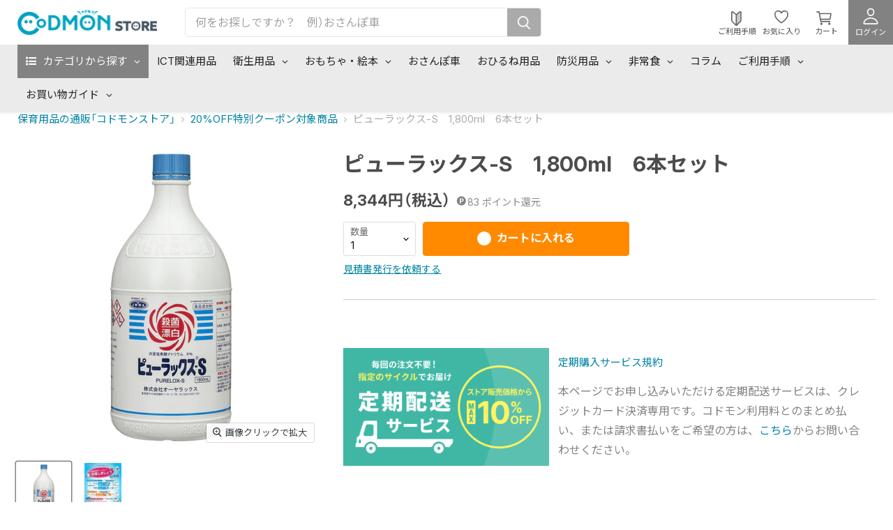

--- FILE ---
content_type: text/html; charset=utf-8
request_url: https://store.codmon.com/collections/20-off%E7%89%B9%E5%88%A5%E3%82%AF%E3%83%BC%E3%83%9D%E3%83%B3%E5%AF%BE%E8%B1%A1%E5%95%86%E5%93%81/products/%E3%83%94%E3%83%A5%E3%83%BC%E3%83%A9%E3%83%83%E3%82%AF%E3%82%B9-s-1-800ml-6%E6%9C%AC%E3%82%BB%E3%83%83%E3%83%88
body_size: 60162
content:
<!doctype html>
<html class="no-js no-touch" lang="ja">
  <head>
    <script type="application/vnd.locksmith+json" data-locksmith>{"version":"v6.29","locked":false,"initialized":true,"scope":"product","access_granted":true,"access_denied":false,"requires_customer":false,"manual_lock":false,"server_lock":false,"server_rendered":null,"hide_resource":false,"hide_links_to_resource":false,"transparent":true,"locks":{"all":[],"opened":[]},"keys":[],"keys_signature":"84833eb77cc3fa29b7e4a350dd78f28a48333e6c81f2c4a309a651323b03aafd","state":{"template":"product","theme":134011289777,"product":"ピューラックス-s-1-800ml-6本セット","collection":"20-off特別クーポン対象商品","page":null,"blog":null,"article":null,"app":null},"now":1769063922,"path":"\/collections\/20-off特別クーポン対象商品\/products\/ピューラックス-s-1-800ml-6本セット","locale_root_url":"\/","canonical_url":"https:\/\/store.codmon.com\/products\/%e3%83%94%e3%83%a5%e3%83%bc%e3%83%a9%e3%83%83%e3%82%af%e3%82%b9-s-1-800ml-6%e6%9c%ac%e3%82%bb%e3%83%83%e3%83%88","customer_id":null,"customer_id_signature":"84833eb77cc3fa29b7e4a350dd78f28a48333e6c81f2c4a309a651323b03aafd","cart":null}</script><script data-locksmith>!function(){var require=void 0,reqwest=function(){function succeed(e){var t=protocolRe.exec(e.url);return t=t&&t[1]||context.location.protocol,httpsRe.test(t)?twoHundo.test(e.request.status):!!e.request.response}function handleReadyState(e,t,n){return function(){return e._aborted?n(e.request):e._timedOut?n(e.request,"Request is aborted: timeout"):void(e.request&&4==e.request[readyState]&&(e.request.onreadystatechange=noop,succeed(e)?t(e.request):n(e.request)))}}function setHeaders(e,t){var n,s=t.headers||{};s.Accept=s.Accept||defaultHeaders.accept[t.type]||defaultHeaders.accept["*"];var r="undefined"!=typeof FormData&&t.data instanceof FormData;!t.crossOrigin&&!s[requestedWith]&&(s[requestedWith]=defaultHeaders.requestedWith),!s[contentType]&&!r&&(s[contentType]=t.contentType||defaultHeaders.contentType);for(n in s)s.hasOwnProperty(n)&&"setRequestHeader"in e&&e.setRequestHeader(n,s[n])}function setCredentials(e,t){"undefined"!=typeof t.withCredentials&&"undefined"!=typeof e.withCredentials&&(e.withCredentials=!!t.withCredentials)}function generalCallback(e){lastValue=e}function urlappend(e,t){return e+(/[?]/.test(e)?"&":"?")+t}function handleJsonp(e,t,n,s){var r=uniqid++,a=e.jsonpCallback||"callback",o=e.jsonpCallbackName||reqwest.getcallbackPrefix(r),i=new RegExp("((^|[?]|&)"+a+")=([^&]+)"),l=s.match(i),c=doc.createElement("script"),u=0,d=-1!==navigator.userAgent.indexOf("MSIE 10.0");return l?"?"===l[3]?s=s.replace(i,"$1="+o):o=l[3]:s=urlappend(s,a+"="+o),context[o]=generalCallback,c.type="text/javascript",c.src=s,c.async=!0,"undefined"!=typeof c.onreadystatechange&&!d&&(c.htmlFor=c.id="_reqwest_"+r),c.onload=c.onreadystatechange=function(){return c[readyState]&&"complete"!==c[readyState]&&"loaded"!==c[readyState]||u?!1:(c.onload=c.onreadystatechange=null,c.onclick&&c.onclick(),t(lastValue),lastValue=void 0,head.removeChild(c),u=1,void 0)},head.appendChild(c),{abort:function(){c.onload=c.onreadystatechange=null,n({},"Request is aborted: timeout",{}),lastValue=void 0,head.removeChild(c),u=1}}}function getRequest(e,t){var n,s=this.o,r=(s.method||"GET").toUpperCase(),a="string"==typeof s?s:s.url,o=s.processData!==!1&&s.data&&"string"!=typeof s.data?reqwest.toQueryString(s.data):s.data||null,i=!1;return("jsonp"==s.type||"GET"==r)&&o&&(a=urlappend(a,o),o=null),"jsonp"==s.type?handleJsonp(s,e,t,a):(n=s.xhr&&s.xhr(s)||xhr(s),n.open(r,a,s.async===!1?!1:!0),setHeaders(n,s),setCredentials(n,s),context[xDomainRequest]&&n instanceof context[xDomainRequest]?(n.onload=e,n.onerror=t,n.onprogress=function(){},i=!0):n.onreadystatechange=handleReadyState(this,e,t),s.before&&s.before(n),i?setTimeout(function(){n.send(o)},200):n.send(o),n)}function Reqwest(e,t){this.o=e,this.fn=t,init.apply(this,arguments)}function setType(e){return null===e?void 0:e.match("json")?"json":e.match("javascript")?"js":e.match("text")?"html":e.match("xml")?"xml":void 0}function init(o,fn){function complete(e){for(o.timeout&&clearTimeout(self.timeout),self.timeout=null;self._completeHandlers.length>0;)self._completeHandlers.shift()(e)}function success(resp){var type=o.type||resp&&setType(resp.getResponseHeader("Content-Type"));resp="jsonp"!==type?self.request:resp;var filteredResponse=globalSetupOptions.dataFilter(resp.responseText,type),r=filteredResponse;try{resp.responseText=r}catch(e){}if(r)switch(type){case"json":try{resp=context.JSON?context.JSON.parse(r):eval("("+r+")")}catch(err){return error(resp,"Could not parse JSON in response",err)}break;case"js":resp=eval(r);break;case"html":resp=r;break;case"xml":resp=resp.responseXML&&resp.responseXML.parseError&&resp.responseXML.parseError.errorCode&&resp.responseXML.parseError.reason?null:resp.responseXML}for(self._responseArgs.resp=resp,self._fulfilled=!0,fn(resp),self._successHandler(resp);self._fulfillmentHandlers.length>0;)resp=self._fulfillmentHandlers.shift()(resp);complete(resp)}function timedOut(){self._timedOut=!0,self.request.abort()}function error(e,t,n){for(e=self.request,self._responseArgs.resp=e,self._responseArgs.msg=t,self._responseArgs.t=n,self._erred=!0;self._errorHandlers.length>0;)self._errorHandlers.shift()(e,t,n);complete(e)}this.url="string"==typeof o?o:o.url,this.timeout=null,this._fulfilled=!1,this._successHandler=function(){},this._fulfillmentHandlers=[],this._errorHandlers=[],this._completeHandlers=[],this._erred=!1,this._responseArgs={};var self=this;fn=fn||function(){},o.timeout&&(this.timeout=setTimeout(function(){timedOut()},o.timeout)),o.success&&(this._successHandler=function(){o.success.apply(o,arguments)}),o.error&&this._errorHandlers.push(function(){o.error.apply(o,arguments)}),o.complete&&this._completeHandlers.push(function(){o.complete.apply(o,arguments)}),this.request=getRequest.call(this,success,error)}function reqwest(e,t){return new Reqwest(e,t)}function normalize(e){return e?e.replace(/\r?\n/g,"\r\n"):""}function serial(e,t){var n,s,r,a,o=e.name,i=e.tagName.toLowerCase(),l=function(e){e&&!e.disabled&&t(o,normalize(e.attributes.value&&e.attributes.value.specified?e.value:e.text))};if(!e.disabled&&o)switch(i){case"input":/reset|button|image|file/i.test(e.type)||(n=/checkbox/i.test(e.type),s=/radio/i.test(e.type),r=e.value,(!n&&!s||e.checked)&&t(o,normalize(n&&""===r?"on":r)));break;case"textarea":t(o,normalize(e.value));break;case"select":if("select-one"===e.type.toLowerCase())l(e.selectedIndex>=0?e.options[e.selectedIndex]:null);else for(a=0;e.length&&a<e.length;a++)e.options[a].selected&&l(e.options[a])}}function eachFormElement(){var e,t,n=this,s=function(e,t){var s,r,a;for(s=0;s<t.length;s++)for(a=e[byTag](t[s]),r=0;r<a.length;r++)serial(a[r],n)};for(t=0;t<arguments.length;t++)e=arguments[t],/input|select|textarea/i.test(e.tagName)&&serial(e,n),s(e,["input","select","textarea"])}function serializeQueryString(){return reqwest.toQueryString(reqwest.serializeArray.apply(null,arguments))}function serializeHash(){var e={};return eachFormElement.apply(function(t,n){t in e?(e[t]&&!isArray(e[t])&&(e[t]=[e[t]]),e[t].push(n)):e[t]=n},arguments),e}function buildParams(e,t,n,s){var r,a,o,i=/\[\]$/;if(isArray(t))for(a=0;t&&a<t.length;a++)o=t[a],n||i.test(e)?s(e,o):buildParams(e+"["+("object"==typeof o?a:"")+"]",o,n,s);else if(t&&"[object Object]"===t.toString())for(r in t)buildParams(e+"["+r+"]",t[r],n,s);else s(e,t)}var context=this;if("window"in context)var doc=document,byTag="getElementsByTagName",head=doc[byTag]("head")[0];else{var XHR2;try{XHR2=require("xhr2")}catch(ex){throw new Error("Peer dependency `xhr2` required! Please npm install xhr2")}}var httpsRe=/^http/,protocolRe=/(^\w+):\/\//,twoHundo=/^(20\d|1223)$/,readyState="readyState",contentType="Content-Type",requestedWith="X-Requested-With",uniqid=0,callbackPrefix="reqwest_"+ +new Date,lastValue,xmlHttpRequest="XMLHttpRequest",xDomainRequest="XDomainRequest",noop=function(){},isArray="function"==typeof Array.isArray?Array.isArray:function(e){return e instanceof Array},defaultHeaders={contentType:"application/x-www-form-urlencoded",requestedWith:xmlHttpRequest,accept:{"*":"text/javascript, text/html, application/xml, text/xml, */*",xml:"application/xml, text/xml",html:"text/html",text:"text/plain",json:"application/json, text/javascript",js:"application/javascript, text/javascript"}},xhr=function(e){if(e.crossOrigin===!0){var t=context[xmlHttpRequest]?new XMLHttpRequest:null;if(t&&"withCredentials"in t)return t;if(context[xDomainRequest])return new XDomainRequest;throw new Error("Browser does not support cross-origin requests")}return context[xmlHttpRequest]?new XMLHttpRequest:XHR2?new XHR2:new ActiveXObject("Microsoft.XMLHTTP")},globalSetupOptions={dataFilter:function(e){return e}};return Reqwest.prototype={abort:function(){this._aborted=!0,this.request.abort()},retry:function(){init.call(this,this.o,this.fn)},then:function(e,t){return e=e||function(){},t=t||function(){},this._fulfilled?this._responseArgs.resp=e(this._responseArgs.resp):this._erred?t(this._responseArgs.resp,this._responseArgs.msg,this._responseArgs.t):(this._fulfillmentHandlers.push(e),this._errorHandlers.push(t)),this},always:function(e){return this._fulfilled||this._erred?e(this._responseArgs.resp):this._completeHandlers.push(e),this},fail:function(e){return this._erred?e(this._responseArgs.resp,this._responseArgs.msg,this._responseArgs.t):this._errorHandlers.push(e),this},"catch":function(e){return this.fail(e)}},reqwest.serializeArray=function(){var e=[];return eachFormElement.apply(function(t,n){e.push({name:t,value:n})},arguments),e},reqwest.serialize=function(){if(0===arguments.length)return"";var e,t,n=Array.prototype.slice.call(arguments,0);return e=n.pop(),e&&e.nodeType&&n.push(e)&&(e=null),e&&(e=e.type),t="map"==e?serializeHash:"array"==e?reqwest.serializeArray:serializeQueryString,t.apply(null,n)},reqwest.toQueryString=function(e,t){var n,s,r=t||!1,a=[],o=encodeURIComponent,i=function(e,t){t="function"==typeof t?t():null==t?"":t,a[a.length]=o(e)+"="+o(t)};if(isArray(e))for(s=0;e&&s<e.length;s++)i(e[s].name,e[s].value);else for(n in e)e.hasOwnProperty(n)&&buildParams(n,e[n],r,i);return a.join("&").replace(/%20/g,"+")},reqwest.getcallbackPrefix=function(){return callbackPrefix},reqwest.compat=function(e,t){return e&&(e.type&&(e.method=e.type)&&delete e.type,e.dataType&&(e.type=e.dataType),e.jsonpCallback&&(e.jsonpCallbackName=e.jsonpCallback)&&delete e.jsonpCallback,e.jsonp&&(e.jsonpCallback=e.jsonp)),new Reqwest(e,t)},reqwest.ajaxSetup=function(e){e=e||{};for(var t in e)globalSetupOptions[t]=e[t]},reqwest}();!function(){var e=window.Locksmith={},t=document.querySelector('script[type="application/vnd.locksmith+json"]'),n=t&&t.innerHTML;if(e.state={},e.util={},e.loading=!1,n)try{e.state=JSON.parse(n)}catch(s){}if(document.addEventListener&&document.querySelector){var r,a,o,i=[76,79,67,75,83,77,73,84,72,49,49],l=function(){a=i.slice(0)},c="style",u=function(e){e&&27!==e.keyCode&&"click"!==e.type||(document.removeEventListener("keydown",u),document.removeEventListener("click",u),r&&document.body.removeChild(r),r=null)};l(),document.addEventListener("keyup",function(e){if(e.keyCode===a[0]){if(clearTimeout(o),a.shift(),a.length>0)return void(o=setTimeout(l,1e3));l(),u(),r=document.createElement("div"),r[c].width="50%",r[c].maxWidth="1000px",r[c].height="85%",r[c].border="1px rgba(0, 0, 0, 0.2) solid",r[c].background="rgba(255, 255, 255, 0.99)",r[c].borderRadius="4px",r[c].position="fixed",r[c].top="50%",r[c].left="50%",r[c].transform="translateY(-50%) translateX(-50%)",r[c].boxShadow="0 2px 5px rgba(0, 0, 0, 0.3), 0 0 100vh 100vw rgba(0, 0, 0, 0.5)",r[c].zIndex="2147483645";var t=document.createElement("textarea");t.value=JSON.stringify(JSON.parse(n),null,2),t[c].border="none",t[c].display="block",t[c].boxSizing="border-box",t[c].width="100%",t[c].height="100%",t[c].background="transparent",t[c].padding="22px",t[c].fontFamily="monospace",t[c].fontSize="14px",t[c].color="#333",t[c].resize="none",t[c].outline="none",t.readOnly=!0,r.appendChild(t),document.body.appendChild(r),t.addEventListener("click",function(e){e.stopImmediatePropagation()}),t.select(),document.addEventListener("keydown",u),document.addEventListener("click",u)}})}e.isEmbedded=-1!==window.location.search.indexOf("_ab=0&_fd=0&_sc=1"),e.path=e.state.path||window.location.pathname,e.basePath=e.state.locale_root_url.concat("/apps/locksmith").replace(/^\/\//,"/"),e.reloading=!1,e.util.console=window.console||{log:function(){},error:function(){}},e.util.makeUrl=function(t,n){var s,r=e.basePath+t,a=[],o=e.cache();for(s in o)a.push(s+"="+encodeURIComponent(o[s]));for(s in n)a.push(s+"="+encodeURIComponent(n[s]));return e.state.customer_id&&(a.push("customer_id="+encodeURIComponent(e.state.customer_id)),a.push("customer_id_signature="+encodeURIComponent(e.state.customer_id_signature))),r+=(-1===r.indexOf("?")?"?":"&")+a.join("&")},e._initializeCallbacks=[],e.on=function(t,n){if("initialize"!==t)throw'Locksmith.on() currently only supports the "initialize" event';e._initializeCallbacks.push(n)},e.initializeSession=function(t){if(!e.isEmbedded){t=t||{};var n=!1,s=!0,r=!0;t.silent&&(n=!0,s=!1,r=!1),e.ping({silent:n,spinner:s,reload:r,callback:function(){e._initializeCallbacks.forEach(function(e){e()})}})}},e.cache=function(e){var t={};try{var n=function(e){return(document.cookie.match("(^|; )"+e+"=([^;]*)")||0)[2]};t=JSON.parse(decodeURIComponent(n("locksmith-params")||"{}"))}catch(s){}if(e){for(var r in e)t[r]=e[r];document.cookie="locksmith-params=; expires=Thu, 01 Jan 1970 00:00:00 GMT; path=/",document.cookie="locksmith-params="+encodeURIComponent(JSON.stringify(t))+"; path=/"}return t},e.cache.cart=e.state.cart,e.cache.cartLastSaved=null,e.params=e.cache(),e.util.reload=function(){e.reloading=!0;try{window.location.href=window.location.href.replace(/#.*/,"")}catch(t){e.util.console.error("Preferred reload method failed",t),window.location.reload()}},e.cache.saveCart=function(t){if(!e.cache.cart||e.cache.cart===e.cache.cartLastSaved)return t?t():null;var n=e.cache.cartLastSaved;e.cache.cartLastSaved=e.cache.cart,reqwest({url:"/cart/update.json",method:"post",type:"json",data:{attributes:{locksmith:e.cache.cart}},complete:t,error:function(t){if(e.cache.cartLastSaved=n,!e.reloading)throw t}})},e.util.spinnerHTML='<style>body{background:#FFF}@keyframes spin{from{transform:rotate(0deg)}to{transform:rotate(360deg)}}#loading{display:flex;width:100%;height:50vh;color:#777;align-items:center;justify-content:center}#loading .spinner{display:block;animation:spin 600ms linear infinite;position:relative;width:50px;height:50px}#loading .spinner-ring{stroke:currentColor;stroke-dasharray:100%;stroke-width:2px;stroke-linecap:round;fill:none}</style><div id="loading"><div class="spinner"><svg width="100%" height="100%"><svg preserveAspectRatio="xMinYMin"><circle class="spinner-ring" cx="50%" cy="50%" r="45%"></circle></svg></svg></div></div>',e.util.clobberBody=function(e){document.body.innerHTML=e},e.util.clobberDocument=function(e){e.responseText&&(e=e.responseText),document.documentElement&&document.removeChild(document.documentElement);var t=document.open("text/html","replace");t.writeln(e),t.close(),setTimeout(function(){var e=t.querySelector("[autofocus]");e&&e.focus()},100)},e.util.serializeForm=function(e){if(e&&"FORM"===e.nodeName){var t,n,s={};for(t=e.elements.length-1;t>=0;t-=1)if(""!==e.elements[t].name)switch(e.elements[t].nodeName){case"INPUT":switch(e.elements[t].type){default:case"text":case"hidden":case"password":case"button":case"reset":case"submit":s[e.elements[t].name]=e.elements[t].value;break;case"checkbox":case"radio":e.elements[t].checked&&(s[e.elements[t].name]=e.elements[t].value);break;case"file":}break;case"TEXTAREA":s[e.elements[t].name]=e.elements[t].value;break;case"SELECT":switch(e.elements[t].type){case"select-one":s[e.elements[t].name]=e.elements[t].value;break;case"select-multiple":for(n=e.elements[t].options.length-1;n>=0;n-=1)e.elements[t].options[n].selected&&(s[e.elements[t].name]=e.elements[t].options[n].value)}break;case"BUTTON":switch(e.elements[t].type){case"reset":case"submit":case"button":s[e.elements[t].name]=e.elements[t].value}}return s}},e.util.on=function(e,t,n,s){s=s||document;var r="locksmith-"+e+t,a=function(e){var s=e.target,a=e.target.parentElement,o=s.className.baseVal||s.className||"",i=a.className.baseVal||a.className||"";("string"==typeof o&&-1!==o.split(/\s+/).indexOf(t)||"string"==typeof i&&-1!==i.split(/\s+/).indexOf(t))&&!e[r]&&(e[r]=!0,n(e))};s.attachEvent?s.attachEvent(e,a):s.addEventListener(e,a,!1)},e.util.enableActions=function(t){e.util.on("click","locksmith-action",function(t){t.preventDefault();var n=t.target;(!n.dataset.confirmWith||confirm(n.dataset.confirmWith))&&(n.disabled=!0,n.innerText=n.dataset.disableWith,e.post("/action",n.dataset.locksmithParams,{spinner:!1,type:"text",success:function(t){t=JSON.parse(t.responseText),t.message&&alert(t.message),e.util.reload()}}))},t)},e.util.inject=function(e,t){var n=["data","locksmith","append"];if(-1!==t.indexOf(n.join("-"))){var s=document.createElement("div");s.innerHTML=t,e.appendChild(s)}else e.innerHTML=t;var r,a,o=e.querySelectorAll("script");for(a=0;a<o.length;++a){r=o[a];var i=document.createElement("script");if(r.type&&(i.type=r.type),r.src)i.src=r.src;else{var l=document.createTextNode(r.innerHTML);i.appendChild(l)}e.appendChild(i)}var c=e.querySelector("[autofocus]");c&&c.focus()},e.post=function(t,n,s){s=s||{},s.spinner!==!1&&e.util.clobberBody(e.util.spinnerHTML);var r={};s.container===document?(r.layout=1,s.success=function(t){document.getElementById(s.container);e.util.clobberDocument(t)}):s.container&&(r.layout=0,s.success=function(t){var n=document.getElementById(s.container);e.util.inject(n,t),n.id===n.firstChild.id&&n.parentElement.replaceChild(n.firstChild,n)}),e.loading=!0;var a=e.util.makeUrl(t,r);reqwest({url:a,method:"post",type:s.type||"html",data:n,complete:function(){e.loading=!1},error:function(t){if(!e.reloading){if("dashboard.weglot.com"===window.location.host)return void console.error(t);if(s.silent)return void console.error(t);throw alert("Something went wrong! Please refresh and try again."),t}},success:s.success||e.util.clobberDocument})},e.postResource=function(t,n){t.path=e.path,t.search=window.location.search,t.state=e.state,t.passcode&&(t.passcode=t.passcode.trim()),t.email&&(t.email=t.email.trim()),t.state.cart=e.cache.cart,t.locksmith_json=e.jsonTag,t.locksmith_json_signature=e.jsonTagSignature,e.post("/resource",t,n)},e.ping=function(t){if(!e.isEmbedded){t=t||{};e.post("/ping",{path:e.path,search:window.location.search,state:e.state},{spinner:!!t.spinner,silent:"undefined"==typeof t.silent?!0:t.silent,type:"text",success:function(t){t=JSON.parse(t.responseText),t.messages&&t.messages.length>0&&e.showMessages(t.messages)}})}},e.showMessages=function(t){var n=document.createElement("div");n.style.position="fixed",n.style.left=0,n.style.right=0,n.style.bottom="-50px",n.style.opacity=0,n.style.background="#191919",n.style.color="#ddd",n.style.transition="bottom 0.2s, opacity 0.2s",n.style.zIndex=999999,n.innerHTML="        <style>          .locksmith-ab .locksmith-b { display: none; }          .locksmith-ab.toggled .locksmith-b { display: flex; }          .locksmith-ab.toggled .locksmith-a { display: none; }          .locksmith-flex { display: flex; flex-wrap: wrap; justify-content: space-between; align-items: center; padding: 10px 20px; }          .locksmith-message + .locksmith-message { border-top: 1px #555 solid; }          .locksmith-message a { color: inherit; font-weight: bold; }          .locksmith-message a:hover { color: inherit; opacity: 0.8; }          a.locksmith-ab-toggle { font-weight: inherit; text-decoration: underline; }          .locksmith-text { flex-grow: 1; }          .locksmith-cta { flex-grow: 0; text-align: right; }          .locksmith-cta button { transform: scale(0.8); transform-origin: left; }          .locksmith-cta > * { display: block; }          .locksmith-cta > * + * { margin-top: 10px; }          .locksmith-message a.locksmith-close { flex-grow: 0; text-decoration: none; margin-left: 15px; font-size: 30px; font-family: monospace; display: block; padding: 2px 10px; }                    @media screen and (max-width: 600px) {            .locksmith-wide-only { display: none !important; }            .locksmith-flex { padding: 0 15px; }            .locksmith-flex > * { margin-top: 5px; margin-bottom: 5px; }            .locksmith-cta { text-align: left; }          }                    @media screen and (min-width: 601px) {            .locksmith-narrow-only { display: none !important; }          }        </style>      "+t.map(function(e){return'<div class="locksmith-message">'+e+"</div>"}).join(""),document.body.appendChild(n),document.body.style.position="relative",document.body.parentElement.style.paddingBottom=""+n.offsetHeight+"px",setTimeout(function(){n.style.bottom=0,n.style.opacity=1},50),e.util.on("click","locksmith-ab-toggle",function(e){e.preventDefault();for(var t=e.target.parentElement;-1===t.className.split(" ").indexOf("locksmith-ab");)t=t.parentElement;-1!==t.className.split(" ").indexOf("toggled")?t.className=t.className.replace("toggled",""):t.className=t.className+" toggled"}),e.util.enableActions(n)}}()}();</script>
      <script data-locksmith>Locksmith.cache.cart=null</script>

  <script data-locksmith>Locksmith.jsonTag="\u003cscript type=\"application\/vnd.locksmith+json\" data-locksmith\u003e{\"version\":\"v6.29\",\"locked\":false,\"initialized\":true,\"scope\":\"product\",\"access_granted\":true,\"access_denied\":false,\"requires_customer\":false,\"manual_lock\":false,\"server_lock\":false,\"server_rendered\":null,\"hide_resource\":false,\"hide_links_to_resource\":false,\"transparent\":true,\"locks\":{\"all\":[],\"opened\":[]},\"keys\":[],\"keys_signature\":\"84833eb77cc3fa29b7e4a350dd78f28a48333e6c81f2c4a309a651323b03aafd\",\"state\":{\"template\":\"product\",\"theme\":134011289777,\"product\":\"ピューラックス-s-1-800ml-6本セット\",\"collection\":\"20-off特別クーポン対象商品\",\"page\":null,\"blog\":null,\"article\":null,\"app\":null},\"now\":1769063922,\"path\":\"\\\/collections\\\/20-off特別クーポン対象商品\\\/products\\\/ピューラックス-s-1-800ml-6本セット\",\"locale_root_url\":\"\\\/\",\"canonical_url\":\"https:\\\/\\\/store.codmon.com\\\/products\\\/%e3%83%94%e3%83%a5%e3%83%bc%e3%83%a9%e3%83%83%e3%82%af%e3%82%b9-s-1-800ml-6%e6%9c%ac%e3%82%bb%e3%83%83%e3%83%88\",\"customer_id\":null,\"customer_id_signature\":\"84833eb77cc3fa29b7e4a350dd78f28a48333e6c81f2c4a309a651323b03aafd\",\"cart\":null}\u003c\/script\u003e";Locksmith.jsonTagSignature="2ee3599d9ea2239d18e70a20aa7a8c045ff29bbc79af9d68ba301e304cc082f0"</script>
    <meta charset="utf-8">
    <meta http-equiv="x-ua-compatible" content="IE=edge">
    <meta name='format-detection' content='email=no,telephone=no,address=no,date=no' />

    <link rel="preconnect" href="https://cdn.shopify.com">
    <link rel="preconnect" href="https://fonts.shopifycdn.com">
    <link rel="preconnect" href="https://v.shopify.com">
    <link rel="preconnect" href="https://cdn.shopifycloud.com">

    <title>ピューラックス-S　1,800ml　6本セット — コドモンストア</title>

    
<meta name="description" content="定期購入サービス規約 本ページでお申し込みいただける定期配送サービスは、クレジットカード決済専用です。コドモン利用料とのまとめ払い、または請求書払いをご希望の方は、こちらからお問い合わせください。 嘔吐物や排泄物の処理に！次亜塩素酸ナトリウムの決定版 掃除をラクにカンタンに、毎日の清掃時間を短縮！ コドモンストアで販売している衛生用品は全て、長年子ども施設が使用し続けてきた安全性の高いモノだけを掲載しています。 子ども施設に合ったものを使用いただくことで、衛生管理を容易に行うことが出来ます。 商品の特長 ・感染症・食中毒の防止に使用できる、次亜塩素酸ナトリウム6%を成分とする殺菌消毒剤です。・細菌（グラム陽性菌・グラム陰性菌）、真菌">


    
  <link rel="shortcut icon" href="//store.codmon.com/cdn/shop/files/favicon_32x32.png?v=1671422478" type="image/png">



  
  

    
      <link rel="canonical" href="https://store.codmon.com/products/%e3%83%94%e3%83%a5%e3%83%bc%e3%83%a9%e3%83%83%e3%82%af%e3%82%b9-s-1-800ml-6%e6%9c%ac%e3%82%bb%e3%83%83%e3%83%88" />
    

    <meta name="viewport" content="width=device-width">

    
    















<meta property="og:site_name" content="コドモンストア">
<meta property="og:url" content="https://store.codmon.com/products/%e3%83%94%e3%83%a5%e3%83%bc%e3%83%a9%e3%83%83%e3%82%af%e3%82%b9-s-1-800ml-6%e6%9c%ac%e3%82%bb%e3%83%83%e3%83%88"><meta property="og:title" content="ピューラックス-S　1,800ml　6本セット">
<meta property="og:type" content="website">
<meta property="og:description" content="定期購入サービス規約 本ページでお申し込みいただける定期配送サービスは、クレジットカード決済専用です。コドモン利用料とのまとめ払い、または請求書払いをご希望の方は、こちらからお問い合わせください。 嘔吐物や排泄物の処理に！次亜塩素酸ナトリウムの決定版 掃除をラクにカンタンに、毎日の清掃時間を短縮！ コドモンストアで販売している衛生用品は全て、長年子ども施設が使用し続けてきた安全性の高いモノだけを掲載しています。 子ども施設に合ったものを使用いただくことで、衛生管理を容易に行うことが出来ます。 商品の特長 ・感染症・食中毒の防止に使用できる、次亜塩素酸ナトリウム6%を成分とする殺菌消毒剤です。・細菌（グラム陽性菌・グラム陰性菌）、真菌">



    
    
    

    
    
    <meta
      property="og:image"
      content="https://store.codmon.com/cdn/shop/products/S_1800mL_1200x1200.jpg?v=1751267035"
    />
    <meta
      property="og:image:secure_url"
      content="https://store.codmon.com/cdn/shop/products/S_1800mL_1200x1200.jpg?v=1751267035"
    />
    <meta property="og:image:width" content="1200" />
    <meta property="og:image:height" content="1200" />
    
    
    <meta property="og:image:alt" content="Social media image" />
  









  <meta name="twitter:site" content="@CodmonStore">







<meta name="twitter:title" content="ピューラックス-S　1,800ml　6本セット">
<meta name="twitter:description" content="定期購入サービス規約 本ページでお申し込みいただける定期配送サービスは、クレジットカード決済専用です。コドモン利用料とのまとめ払い、または請求書払いをご希望の方は、こちらからお問い合わせください。 嘔吐物や排泄物の処理に！次亜塩素酸ナトリウムの決定版 掃除をラクにカンタンに、毎日の清掃時間を短縮！ コドモンストアで販売している衛生用品は全て、長年子ども施設が使用し続けてきた安全性の高いモノだけを掲載しています。 子ども施設に合ったものを使用いただくことで、衛生管理を容易に行うことが出来ます。 商品の特長 ・感染症・食中毒の防止に使用できる、次亜塩素酸ナトリウム6%を成分とする殺菌消毒剤です。・細菌（グラム陽性菌・グラム陰性菌）、真菌">

    
    
    
      
      
      <meta name="twitter:card" content="summary">
    
    
    <meta
      property="twitter:image"
      content="https://store.codmon.com/cdn/shop/products/S_1800mL_1200x1200_crop_center.jpg?v=1751267035"
    />
    <meta property="twitter:image:width" content="1200" />
    <meta property="twitter:image:height" content="1200" />
    
    
    <meta property="twitter:image:alt" content="Social media image" />
  


    <link rel="preconnect" href="https://fonts.googleapis.com">
    <link rel="preconnect" href="https://fonts.gstatic.com" crossorigin>
    <link href="https://fonts.googleapis.com/css2?family=Inter:opsz,wght@14..32,100..900&family=Noto+Sans+JP:wght@100..900&display=swap" rel="stylesheet">
    <link rel="preload" href="" as="font" crossorigin="anonymous">

    <script>window.performance && window.performance.mark && window.performance.mark('shopify.content_for_header.start');</script><meta name="google-site-verification" content="uol9fbrYfgvRkFCjO9PA7lqIko8AJE0j_tzxewCqOhM">
<meta id="shopify-digital-wallet" name="shopify-digital-wallet" content="/50492473521/digital_wallets/dialog">
<link rel="alternate" type="application/json+oembed" href="https://store.codmon.com/products/%e3%83%94%e3%83%a5%e3%83%bc%e3%83%a9%e3%83%83%e3%82%af%e3%82%b9-s-1-800ml-6%e6%9c%ac%e3%82%bb%e3%83%83%e3%83%88.oembed">
<script async="async" src="/checkouts/internal/preloads.js?locale=ja-JP"></script>
<script id="shopify-features" type="application/json">{"accessToken":"ecffc09a05b6af44959bc5a5731654a9","betas":["rich-media-storefront-analytics"],"domain":"store.codmon.com","predictiveSearch":false,"shopId":50492473521,"locale":"ja"}</script>
<script>var Shopify = Shopify || {};
Shopify.shop = "codmon.myshopify.com";
Shopify.locale = "ja";
Shopify.currency = {"active":"JPY","rate":"1.0"};
Shopify.country = "JP";
Shopify.theme = {"name":"codmon-store\/main","id":134011289777,"schema_name":"Empire","schema_version":"5.11.1","theme_store_id":null,"role":"main"};
Shopify.theme.handle = "null";
Shopify.theme.style = {"id":null,"handle":null};
Shopify.cdnHost = "store.codmon.com/cdn";
Shopify.routes = Shopify.routes || {};
Shopify.routes.root = "/";</script>
<script type="module">!function(o){(o.Shopify=o.Shopify||{}).modules=!0}(window);</script>
<script>!function(o){function n(){var o=[];function n(){o.push(Array.prototype.slice.apply(arguments))}return n.q=o,n}var t=o.Shopify=o.Shopify||{};t.loadFeatures=n(),t.autoloadFeatures=n()}(window);</script>
<script id="shop-js-analytics" type="application/json">{"pageType":"product"}</script>
<script defer="defer" async type="module" src="//store.codmon.com/cdn/shopifycloud/shop-js/modules/v2/client.init-shop-cart-sync_0MstufBG.ja.esm.js"></script>
<script defer="defer" async type="module" src="//store.codmon.com/cdn/shopifycloud/shop-js/modules/v2/chunk.common_jll-23Z1.esm.js"></script>
<script defer="defer" async type="module" src="//store.codmon.com/cdn/shopifycloud/shop-js/modules/v2/chunk.modal_HXih6-AF.esm.js"></script>
<script type="module">
  await import("//store.codmon.com/cdn/shopifycloud/shop-js/modules/v2/client.init-shop-cart-sync_0MstufBG.ja.esm.js");
await import("//store.codmon.com/cdn/shopifycloud/shop-js/modules/v2/chunk.common_jll-23Z1.esm.js");
await import("//store.codmon.com/cdn/shopifycloud/shop-js/modules/v2/chunk.modal_HXih6-AF.esm.js");

  window.Shopify.SignInWithShop?.initShopCartSync?.({"fedCMEnabled":true,"windoidEnabled":true});

</script>
<script>(function() {
  var isLoaded = false;
  function asyncLoad() {
    if (isLoaded) return;
    isLoaded = true;
    var urls = ["https:\/\/sp-seller.webkul.com\/js\/seller_profile_tag.js?shop=codmon.myshopify.com","\/\/code.tidio.co\/lfvics7hvlhgevlqnd2rvbg7ouejz3yz.js?shop=codmon.myshopify.com","\/\/cdn.shopify.com\/proxy\/08df819b77ef6c439bd60ee8bbdaff05eced4a7f971a3c425113cd6b4ec45df5\/rebolt.webcontrive.com\/theme_files\/only_style.php?shop=codmon.myshopify.com\u0026sp-cache-control=cHVibGljLCBtYXgtYWdlPTkwMA","https:\/\/d10lpsik1i8c69.cloudfront.net\/w.js?shop=codmon.myshopify.com","https:\/\/subscription-script2-pr.firebaseapp.com\/script.js?shop=codmon.myshopify.com","https:\/\/documents-app.mixlogue.jp\/scripts\/reorder.js?shop=codmon.myshopify.com"];
    for (var i = 0; i < urls.length; i++) {
      var s = document.createElement('script');
      s.type = 'text/javascript';
      s.async = true;
      s.src = urls[i];
      var x = document.getElementsByTagName('script')[0];
      x.parentNode.insertBefore(s, x);
    }
  };
  if(window.attachEvent) {
    window.attachEvent('onload', asyncLoad);
  } else {
    window.addEventListener('load', asyncLoad, false);
  }
})();</script>
<script id="__st">var __st={"a":50492473521,"offset":32400,"reqid":"82ff5b2e-4494-48d6-b730-454b4fd08280-1769063921","pageurl":"store.codmon.com\/collections\/20-off%E7%89%B9%E5%88%A5%E3%82%AF%E3%83%BC%E3%83%9D%E3%83%B3%E5%AF%BE%E8%B1%A1%E5%95%86%E5%93%81\/products\/%E3%83%94%E3%83%A5%E3%83%BC%E3%83%A9%E3%83%83%E3%82%AF%E3%82%B9-s-1-800ml-6%E6%9C%AC%E3%82%BB%E3%83%83%E3%83%88","u":"f68accf51099","p":"product","rtyp":"product","rid":6165821096113};</script>
<script>window.ShopifyPaypalV4VisibilityTracking = true;</script>
<script id="captcha-bootstrap">!function(){'use strict';const t='contact',e='account',n='new_comment',o=[[t,t],['blogs',n],['comments',n],[t,'customer']],c=[[e,'customer_login'],[e,'guest_login'],[e,'recover_customer_password'],[e,'create_customer']],r=t=>t.map((([t,e])=>`form[action*='/${t}']:not([data-nocaptcha='true']) input[name='form_type'][value='${e}']`)).join(','),a=t=>()=>t?[...document.querySelectorAll(t)].map((t=>t.form)):[];function s(){const t=[...o],e=r(t);return a(e)}const i='password',u='form_key',d=['recaptcha-v3-token','g-recaptcha-response','h-captcha-response',i],f=()=>{try{return window.sessionStorage}catch{return}},m='__shopify_v',_=t=>t.elements[u];function p(t,e,n=!1){try{const o=window.sessionStorage,c=JSON.parse(o.getItem(e)),{data:r}=function(t){const{data:e,action:n}=t;return t[m]||n?{data:e,action:n}:{data:t,action:n}}(c);for(const[e,n]of Object.entries(r))t.elements[e]&&(t.elements[e].value=n);n&&o.removeItem(e)}catch(o){console.error('form repopulation failed',{error:o})}}const l='form_type',E='cptcha';function T(t){t.dataset[E]=!0}const w=window,h=w.document,L='Shopify',v='ce_forms',y='captcha';let A=!1;((t,e)=>{const n=(g='f06e6c50-85a8-45c8-87d0-21a2b65856fe',I='https://cdn.shopify.com/shopifycloud/storefront-forms-hcaptcha/ce_storefront_forms_captcha_hcaptcha.v1.5.2.iife.js',D={infoText:'hCaptchaによる保護',privacyText:'プライバシー',termsText:'利用規約'},(t,e,n)=>{const o=w[L][v],c=o.bindForm;if(c)return c(t,g,e,D).then(n);var r;o.q.push([[t,g,e,D],n]),r=I,A||(h.body.append(Object.assign(h.createElement('script'),{id:'captcha-provider',async:!0,src:r})),A=!0)});var g,I,D;w[L]=w[L]||{},w[L][v]=w[L][v]||{},w[L][v].q=[],w[L][y]=w[L][y]||{},w[L][y].protect=function(t,e){n(t,void 0,e),T(t)},Object.freeze(w[L][y]),function(t,e,n,w,h,L){const[v,y,A,g]=function(t,e,n){const i=e?o:[],u=t?c:[],d=[...i,...u],f=r(d),m=r(i),_=r(d.filter((([t,e])=>n.includes(e))));return[a(f),a(m),a(_),s()]}(w,h,L),I=t=>{const e=t.target;return e instanceof HTMLFormElement?e:e&&e.form},D=t=>v().includes(t);t.addEventListener('submit',(t=>{const e=I(t);if(!e)return;const n=D(e)&&!e.dataset.hcaptchaBound&&!e.dataset.recaptchaBound,o=_(e),c=g().includes(e)&&(!o||!o.value);(n||c)&&t.preventDefault(),c&&!n&&(function(t){try{if(!f())return;!function(t){const e=f();if(!e)return;const n=_(t);if(!n)return;const o=n.value;o&&e.removeItem(o)}(t);const e=Array.from(Array(32),(()=>Math.random().toString(36)[2])).join('');!function(t,e){_(t)||t.append(Object.assign(document.createElement('input'),{type:'hidden',name:u})),t.elements[u].value=e}(t,e),function(t,e){const n=f();if(!n)return;const o=[...t.querySelectorAll(`input[type='${i}']`)].map((({name:t})=>t)),c=[...d,...o],r={};for(const[a,s]of new FormData(t).entries())c.includes(a)||(r[a]=s);n.setItem(e,JSON.stringify({[m]:1,action:t.action,data:r}))}(t,e)}catch(e){console.error('failed to persist form',e)}}(e),e.submit())}));const S=(t,e)=>{t&&!t.dataset[E]&&(n(t,e.some((e=>e===t))),T(t))};for(const o of['focusin','change'])t.addEventListener(o,(t=>{const e=I(t);D(e)&&S(e,y())}));const B=e.get('form_key'),M=e.get(l),P=B&&M;t.addEventListener('DOMContentLoaded',(()=>{const t=y();if(P)for(const e of t)e.elements[l].value===M&&p(e,B);[...new Set([...A(),...v().filter((t=>'true'===t.dataset.shopifyCaptcha))])].forEach((e=>S(e,t)))}))}(h,new URLSearchParams(w.location.search),n,t,e,['guest_login'])})(!0,!0)}();</script>
<script integrity="sha256-4kQ18oKyAcykRKYeNunJcIwy7WH5gtpwJnB7kiuLZ1E=" data-source-attribution="shopify.loadfeatures" defer="defer" src="//store.codmon.com/cdn/shopifycloud/storefront/assets/storefront/load_feature-a0a9edcb.js" crossorigin="anonymous"></script>
<script data-source-attribution="shopify.dynamic_checkout.dynamic.init">var Shopify=Shopify||{};Shopify.PaymentButton=Shopify.PaymentButton||{isStorefrontPortableWallets:!0,init:function(){window.Shopify.PaymentButton.init=function(){};var t=document.createElement("script");t.src="https://store.codmon.com/cdn/shopifycloud/portable-wallets/latest/portable-wallets.ja.js",t.type="module",document.head.appendChild(t)}};
</script>
<script data-source-attribution="shopify.dynamic_checkout.buyer_consent">
  function portableWalletsHideBuyerConsent(e){var t=document.getElementById("shopify-buyer-consent"),n=document.getElementById("shopify-subscription-policy-button");t&&n&&(t.classList.add("hidden"),t.setAttribute("aria-hidden","true"),n.removeEventListener("click",e))}function portableWalletsShowBuyerConsent(e){var t=document.getElementById("shopify-buyer-consent"),n=document.getElementById("shopify-subscription-policy-button");t&&n&&(t.classList.remove("hidden"),t.removeAttribute("aria-hidden"),n.addEventListener("click",e))}window.Shopify?.PaymentButton&&(window.Shopify.PaymentButton.hideBuyerConsent=portableWalletsHideBuyerConsent,window.Shopify.PaymentButton.showBuyerConsent=portableWalletsShowBuyerConsent);
</script>
<script data-source-attribution="shopify.dynamic_checkout.cart.bootstrap">document.addEventListener("DOMContentLoaded",(function(){function t(){return document.querySelector("shopify-accelerated-checkout-cart, shopify-accelerated-checkout")}if(t())Shopify.PaymentButton.init();else{new MutationObserver((function(e,n){t()&&(Shopify.PaymentButton.init(),n.disconnect())})).observe(document.body,{childList:!0,subtree:!0})}}));
</script>

<script>window.performance && window.performance.mark && window.performance.mark('shopify.content_for_header.end');</script>

    <link href="//store.codmon.com/cdn/shop/t/69/assets/custom-fonts.css?v=144188659427254812321730264798" rel="stylesheet" type="text/css" media="all" />
    <link href="//store.codmon.com/cdn/shop/t/69/assets/theme.css?v=22480479757402236651764038875" rel="stylesheet" type="text/css" media="all" />
    <link href="//store.codmon.com/cdn/shop/t/69/assets/20211109.css?v=18081573631775039301703570947" rel="stylesheet" type="text/css" media="all" />
    <link href="//store.codmon.com/cdn/shop/t/69/assets/campaign.css?v=36621739947655970771703570951" rel="stylesheet" type="text/css" media="all" />

    
    


  <link href="//store.codmon.com/cdn/shop/t/69/assets/petit.css?v=183584314023488037141769045538" rel="stylesheet" type="text/css" media="all" />




  <link href="//store.codmon.com/cdn/shop/t/69/assets/slideshow.css?v=171779339656745054961768785631" rel="stylesheet" type="text/css" media="all" />




  <link href="//store.codmon.com/cdn/shop/t/69/assets/codmon-static-collection.css?v=73547716611446482351768785625" rel="stylesheet" type="text/css" media="all" />




  <link href="//store.codmon.com/cdn/shop/t/69/assets/globo-mega-menu-customize.css?v=18632935289701792201754535039" rel="stylesheet" type="text/css" media="all" />




  <link href="//store.codmon.com/cdn/shop/t/69/assets/collection-slider.css?v=150636559259925333581763616353" rel="stylesheet" type="text/css" media="all" />


    
    
    


  <script src="//store.codmon.com/cdn/shop/t/69/assets/globo-mega-menu-customize.bundle.js?v=83673059000411500751754535039" type="module" crossorigin="anonymous"></script>



    
    
      


  <link href="//store.codmon.com/cdn/shop/t/69/assets/override-product-detail.css?v=105683281060446000881768785627" rel="stylesheet" type="text/css" media="all" />


    

    
    <script>
      window.Theme = window.Theme || {};
      window.Theme.routes = {
        "root_url": "/",
        "account_url": "/account",
        "account_login_url": "/account/login",
        "account_logout_url": "/account/logout",
        "account_register_url": "/account/register",
        "account_addresses_url": "/account/addresses",
        "collections_url": "/collections",
        "all_products_collection_url": "/collections/all",
        "search_url": "/search",
        "cart_url": "/cart",
        "cart_add_url": "/cart/add",
        "cart_change_url": "/cart/change",
        "cart_clear_url": "/cart/clear",
        "product_recommendations_url": "/recommendations/products",
      };
    </script>
         <script>
document.tidioIdentify = {
  email: "",
  name: "",
  city: "デフォルトの住所",
};
        </script>
    <!-- "snippets/weglot_hreftags.liquid" was not rendered, the associated app was uninstalled -->
<!-- "snippets/weglot_switcher.liquid" was not rendered, the associated app was uninstalled -->

<link href="//store.codmon.com/cdn/shop/t/69/assets/custom-fields.css?v=35961322488667779321703570946" rel="stylesheet" type="text/css" media="all" />
<script src="//store.codmon.com/cdn/shop/t/69/assets/custom-fields-widgets.js?v=160540944247093329111703570952" defer="defer"></script>

<!-- Google Tag Manager -->
<script>(function(w,d,s,l,i){w[l]=w[l]||[];w[l].push({'gtm.start':
new Date().getTime(),event:'gtm.js'});var f=d.getElementsByTagName(s)[0],
j=d.createElement(s),dl=l!='dataLayer'?'&l='+l:'';j.async=true;j.src=
'https://www.googletagmanager.com/gtm.js?id='+i+dl;f.parentNode.insertBefore(j,f);
})(window,document,'script','dataLayer','GTM-TQ5TMPVS');</script>
<!-- End Google Tag Manager -->

<!-- Global site tag (gtag.js) - Google Ads: 415121327 -->
<script async src="https://www.googletagmanager.com/gtag/js?id=AW-415121327"></script>
<script>
  window.dataLayer = window.dataLayer || [];
  function gtag(){dataLayer.push(arguments);}
  gtag('js', new Date());

  gtag('config', 'AW-415121327');
</script>

    

  
    <script>
    
      
    window.ufeStore = {
      collections: [288261144753,305926045873,332477006001,309016953009,309016920241,271687057585,242839093425,292674896049,285253828785,271690236081,267709251761,289043480753,292107944113,241744511153,279533846705],
      tags: 'オーヤラックス,コロナ対策,嘔吐物・感染物処理,安全管理,定期配送,応援価格,次亜塩素酸ナトリウム,衛生用品_アルコール・消毒用品,購入感謝2024'.split(','),
      selectedVariantId: 37810726404273,
      moneyFormat: "¥{{amount_no_decimals}}",
      moneyFormatWithCurrency: "¥{{amount_no_decimals}} JPY",
      currency: "JPY",
      customerId: null,
      productAvailable: true,
      productMapping: []
    }
    
    
      window.ufeStore.cartTotal = 0;
      
    
    
    
    window.isUfeInstalled = false;
    function ufeScriptLoader(scriptUrl) {
        var element = document.createElement('script');
        element.src = scriptUrl;
        element.type = 'text/javascript';
        document.getElementsByTagName('head')[0].appendChild(element);
    }
    if(window.isUfeInstalled) console.log('%c UFE: Funnel Engines ⚡️ Full Throttle  🦾😎!', 'font-weight: bold; letter-spacing: 2px; font-family: system-ui, -apple-system, BlinkMacSystemFont, "Segoe UI", "Roboto", "Oxygen", "Ubuntu", Arial, sans-serif;font-size: 20px;color: rgb(25, 124, 255); text-shadow: 2px 2px 0 rgb(62, 246, 255)');
    if(!('noModule' in HTMLScriptElement.prototype) && window.isUfeInstalled) {
        ufeScriptLoader('https://ufe.helixo.co/scripts/sdk.es5.min.js');
        console.log('UFE: ES5 Script Loading');
    }
    </script>
    
    
    
<script>
  var shopEpMetafield = {"point_campaign":false,"updated_at":"2026-01-22T06:36:32.666008Z","stealth_mode":false,"currency_value":100,"live":true,"point_value":1,"tier_rules":{"558caca0-13bc-11eb-9bd7-8a2ba915eeb9":{"name":"Default","currency_value":100,"point_value":1,"percentage":1.0,"currency_spent_requirement":0,"free_shipping":false}},"include_tax":true,"percentage":1.0,"point_rules":{"558caca0-13bc-11eb-9bd7-8a2ba915eeb9":{"currency_value":100,"point_value":1,"percentage":1.0,"free_shipping":false}},"reward_currency_value":1,"reward_point_value":1,"reward_rules":{},"shipping_codes":[]};

  if (shopEpMetafield) {
    var easyPointsSession = sessionStorage.getItem("easyPoints");
    easyPointsSession = easyPointsSession ? JSON.parse(easyPointsSession) : {};

    easyPointsSession.widgetHidden = !shopEpMetafield.widget;
    easyPointsSession.shopMetafieldUpdatedAt = shopEpMetafield.updated_at;

    
      var customerEpMetafield = null;
    

    if (customerEpMetafield) {
      var pointRule = shopEpMetafield.point_rules[customerEpMetafield.tier_uid];
      if (pointRule) {
        easyPointsSession.customerPointRulePercentage = parseInt(pointRule.percentage);
        easyPointsSession.customerPointRulePointValue = parseInt(pointRule.point_value);
        easyPointsSession.customerPointRuleCurrencyValue = parseInt(pointRule.currency_value);
      } else {
        easyPointsSession.customerPointRulePercentage = parseInt(customerEpMetafield.percentage);
        easyPointsSession.customerPointRulePointValue = parseInt(customerEpMetafield.point_value);
        easyPointsSession.customerPointRuleCurrencyValue = parseInt(customerEpMetafield.currency_value);
      }

      easyPointsSession.pointBalance = customerEpMetafield.balance;
      easyPointsSession.expirationDate = customerEpMetafield.expiration_date;
      easyPointsSession.tierName = customerEpMetafield.tier;

      if (customerEpMetafield.tier_maintenance_data) {
        easyPointsSession.rankMaintenanceData = customerEpMetafield.tier_maintenance_data.maintenance_data;
        easyPointsSession.rankAdvancementData = customerEpMetafield.tier_maintenance_data.advancement_data;
      }

      if (typeof customerEpMetafield.coupon_value === "number" && customerEpMetafield.coupon_value > 0) {
        easyPointsSession.appliedDiscount = customerEpMetafield.coupon_value;
      } else {
        delete easyPointsSession.appliedDiscount;
      }
    } else {
      easyPointsSession.customerPointRulePercentage = parseInt(shopEpMetafield.percentage);
      easyPointsSession.customerPointRulePointValue = parseInt(shopEpMetafield.point_value);
      easyPointsSession.customerPointRuleCurrencyValue = parseInt(shopEpMetafield.currency_value);

      delete easyPointsSession.pointBalance;
      delete easyPointsSession.expirationDate;
      delete easyPointsSession.tierName;
      delete easyPointsSession.rankMaintenanceData;
      delete easyPointsSession.rankAdvancementData;
      delete easyPointsSession.appliedDiscount;
    }

    sessionStorage.setItem("easyPoints", JSON.stringify(easyPointsSession));
  }
</script>

    


  <link href="//store.codmon.com/cdn/shop/t/69/assets/easy_points.css?v=171165873380511885351754535038" rel="stylesheet" type="text/css" media="all" />


    <script src="//store.codmon.com/cdn/shop/t/69/assets/easy_points.js?v=134355618570479192091708911543" type="text/javascript"></script>
    <link href="//store.codmon.com/cdn/shop/t/69/assets/easy_points_integration.css?v=135331888951431331441708911544" rel="stylesheet" type="text/css" media="all" />
    <script src="//store.codmon.com/cdn/shop/t/69/assets/easy_points_integration.js?v=58555365683782237331708911544" type="text/javascript"></script>
<meta name="google-site-verification" content="Ik1Hs81CbHO1hUg9C_QJbCsEY8IXoeOV7LPsL8qTFi4" />
<!-- BEGIN app block: shopify://apps/ta-banner-pop-up/blocks/bss-banner-popup/2db47c8b-7637-4260-aa84-586b08e92aea --><script id='bss-banner-config-data'>
	if(typeof BSS_BP == "undefined") {
	  window.BSS_BP = {
	  	app_id: "",
			shop_id: "17519",
			is_watermark: "true",
			customer: null,
			shopDomain: "codmon.myshopify.com",
			storefrontAccessToken: "0edf933d93d8c7e4be3733984476aa74",
			popup: {
				configs: [],
			},
			banner: {
				configs: []
			},
			window_popup: {
				configs: []
			},
			popupSettings: {
				delay_time: 2,
				gap_time: 3,
			},
			page_type: "product",
			productPageId: "6165821096113",
			collectionPageId: "288261144753",
			noImageAvailableImgUrl: "https://cdn.shopify.com/extensions/019be39c-26bc-70cb-9df2-da14e0227514/banner-popup-tae-332/assets/no-image-available.png",
			currentLocale: {
				name: "日本語",
				primary: true,
				iso_code: "ja",
			},
			country: {
				name: "日本",
				iso_code: "JP",
				currencySymbol: "¥",
				market_id: "1830092977",
			},
			is_locked: false,
			partner_development: false,
			excluded_ips: '[]',
		}
		Object.defineProperty(BSS_BP, 'plan_code', {
			enumerable: false,
			configurable: false,
			writable: false,
			value: "free",
		});
		Object.defineProperty(BSS_BP, 'is_exceed_quota', {
			enumerable: false,
			configurable: false,
			writable: false,
			value: "",
		});
		Object.defineProperty(BSS_BP, 'is_legacy', {
			enumerable: false,
			configurable: false,
			writable: false,
			value: "true",
		});
	}
</script>


	<link fetchpriority="high" rel="preload" as="script" href=https://cdn.shopify.com/extensions/019be39c-26bc-70cb-9df2-da14e0227514/banner-popup-tae-332/assets/bss.bp.shared.js />
	<!-- BEGIN app snippet: window-popup-config --><script>
  BSS_BP.window_popup.configs = [].concat();

  
  BSS_BP.window_popup.dictionary = {};
  </script><!-- END app snippet -->
	<!-- BEGIN app snippet: banner-config --><script>

  BSS_BP.banner.configs = [].concat();

  
  BSS_BP.banner.dictionary = {};
  </script><!-- END app snippet -->
	<!-- BEGIN app snippet: sale-popup-config --><script>
  
    BSS_BP.popupSettings = {"delay_time":2,"gap_time":3};
  

  

  BSS_BP.popup.configs = [].concat();
  
  BSS_BP.popup.dictionary = {};
  </script><!-- END app snippet -->


<!-- BEGIN app snippet: support-code -->
<!-- END app snippet -->


	<script
		id='init_script'
		defer
		src='https://cdn.shopify.com/extensions/019be39c-26bc-70cb-9df2-da14e0227514/banner-popup-tae-332/assets/bss.bp.index.js'
	></script>



<!-- END app block --><!-- BEGIN app block: shopify://apps/dakaas-antitheft/blocks/app-embed/692a8b95-ef22-4bf6-825d-0cc7385ef417 --><!-- BEGIN app snippet: protectorapp -->

<script id="dakaas-protector-snippets">
  
    
      window.dakaasprotector = {"_id":"694c9ab1fac8d5e3c1f5f4de","shopUrl":"codmon.myshopify.com","option":"pop","customeMsg":{"title":"402","message":"Access denied ! you are not authorized to access this site"},"redirectUrl":"https:\/\/apps.shopify.com\/store-shield","showAlert":false,"showBrand":false,"userId":"694c9a9c6b3377a9bb970d75","laptop":{"proText":false,"proImages":true,"disRightClick":false,"disShortCuts":false,"proSaveimg":true,"proVideoimg":true,"proInspect":true},"mobile":{"proText":false,"proImages":true,"disRightClick":true},"isSpyActivate":false,"isBotsActivate":false,"adminLink":"","isLog":true,"shopName":"コドモンストア","isVpnBlock":false,"countryData":["CN","SG","IQ","IR","ID","IN","BR"],"customLegalMsg":"","blockIp":false,"blockIpAdd":[],"whiteListIpAdd":[],"isPremiumUser":false,"createdAt":"2025-12-25T02:00:17.247Z","updatedAt":"2025-12-26T00:02:12.247Z","__v":0};
    
  
</script>
<!-- END app snippet -->




<!-- END app block --><!-- BEGIN app block: shopify://apps/ta-labels-badges/blocks/bss-pl-config-data/91bfe765-b604-49a1-805e-3599fa600b24 --><script
    id='bss-pl-config-data'
>
	let TAE_StoreId = "11130";
	if (typeof BSS_PL == 'undefined' || TAE_StoreId !== "") {
  		var BSS_PL = {};
		BSS_PL.storeId = 11130;
		BSS_PL.currentPlan = "ten_usd";
		BSS_PL.apiServerProduction = "https://product-labels.tech-arms.io";
		BSS_PL.publicAccessToken = "5d862417696281ffb5f910bb23a565c9";
		BSS_PL.customerTags = "null";
		BSS_PL.customerId = "null";
		BSS_PL.storeIdCustomOld = 10678;
		BSS_PL.storeIdOldWIthPriority = 12200;
		BSS_PL.storeIdOptimizeAppendLabel = 59637
		BSS_PL.optimizeCodeIds = null; 
		BSS_PL.extendedFeatureIds = null;
		BSS_PL.integration = {"laiReview":{"status":0,"config":[]}};
		BSS_PL.settingsData  = {"id":36,"store_id":11130,"popup_delay_time":1,"popup_gap_time":1,"createdAt":"2024-04-01T04:18:17.000Z","updatedAt":"2025-05-14T00:52:28.000Z"};
		BSS_PL.configProductMetafields = [];
		BSS_PL.configVariantMetafields = [];
		
		BSS_PL.configData = [].concat({"id":173597,"name":"ipad type8-9th","priority":0,"enable_priority":0,"enable":1,"pages":"1,2,4,7","related_product_tag":null,"first_image_tags":null,"img_url":"1750648803012-685474860-250630_1011tag.png","public_img_url":"https://cdn.shopify.com/s/files/1/0504/9247/3521/files/1750648803012-685474860-250630_1011tag.png?v=1750648918","position":0,"apply":0,"product_type":2,"exclude_products":6,"collection_image_type":0,"product":"8221119381681","variant":"","collection":"","exclude_product_ids":"","collection_image":"","inventory":0,"tags":"第10世代","excludeTags":"","vendors":"","from_price":null,"to_price":null,"domain_id":11130,"locations":"","enable_allowed_countries":0,"locales":"","enable_allowed_locales":0,"enable_visibility_date":0,"from_date":null,"to_date":null,"enable_discount_range":0,"discount_type":1,"discount_from":null,"discount_to":null,"label_text":"New%20arrival","label_text_color":"#ffffff","label_text_background_color":{"type":"hex","value":"#ff7f50ff"},"label_text_font_size":12,"label_text_no_image":1,"label_text_in_stock":"In Stock","label_text_out_stock":"Sold out","label_shadow":{"blur":"0","h_offset":0,"v_offset":0},"label_opacity":100,"topBottom_padding":4,"border_radius":"0px 0px 0px 0px","border_style":"none","border_size":"0","border_color":"#000000","label_shadow_color":"#808080","label_text_style":0,"label_text_font_family":null,"label_text_font_url":null,"customer_label_preview_image":"/static/adminhtml/images/sample.jpg","label_preview_image":"https://cdn.shopify.com/s/files/1/0504/9247/3521/files/PDA-IPAD1905BK_MX.jpg?v=1712043917","label_text_enable":0,"customer_tags":"","exclude_customer_tags":"","customer_type":"allcustomers","exclude_customers":"all_customer_tags","label_on_image":"2","label_type":1,"badge_type":0,"custom_selector":null,"margin":{"type":"px","value":{"top":0,"left":0,"right":0,"bottom":0}},"mobile_margin":{"type":"px","value":{"top":0,"left":0,"right":0,"bottom":0}},"margin_top":0,"margin_bottom":0,"mobile_height_label":21,"mobile_width_label":120,"mobile_font_size_label":12,"emoji":null,"emoji_position":null,"transparent_background":null,"custom_page":null,"check_custom_page":false,"include_custom_page":null,"check_include_custom_page":false,"margin_left":0,"instock":null,"price_range_from":null,"price_range_to":null,"enable_price_range":0,"enable_product_publish":0,"customer_selected_product":null,"selected_product":null,"product_publish_from":null,"product_publish_to":null,"enable_countdown_timer":0,"option_format_countdown":0,"countdown_time":null,"option_end_countdown":null,"start_day_countdown":null,"countdown_type":1,"countdown_daily_from_time":null,"countdown_daily_to_time":null,"countdown_interval_start_time":null,"countdown_interval_length":null,"countdown_interval_break_length":null,"public_url_s3":"https://production-labels-bucket.s3.us-east-2.amazonaws.com/public/static/base/images/customer/11130/1750648803012-685474860-250630_1011tag.png","enable_visibility_period":0,"visibility_period":1,"createdAt":"2025-06-23T03:19:33.000Z","customer_ids":"","exclude_customer_ids":"","angle":0,"toolTipText":"","label_shape":"rectangle","label_shape_type":1,"mobile_fixed_percent_label":"fixed","desktop_width_label":106,"desktop_height_label":18,"desktop_fixed_percent_label":"fixed","mobile_position":0,"desktop_label_unlimited_top":0,"desktop_label_unlimited_left":0,"mobile_label_unlimited_top":0,"mobile_label_unlimited_left":0,"mobile_margin_top":0,"mobile_margin_left":0,"mobile_config_label_enable":null,"mobile_default_config":1,"mobile_margin_bottom":0,"enable_fixed_time":0,"fixed_time":null,"statusLabelHoverText":0,"labelHoverTextLink":{"url":"","is_open_in_newtab":true},"labelAltText":"","statusLabelAltText":0,"enable_badge_stock":0,"badge_stock_style":1,"badge_stock_config":null,"enable_multi_badge":0,"animation_type":0,"animation_duration":2,"animation_repeat_option":0,"animation_repeat":0,"desktop_show_badges":1,"mobile_show_badges":1,"desktop_show_labels":1,"mobile_show_labels":1,"label_text_unlimited_stock":"Unlimited Stock","img_plan_id":13,"label_badge_type":"image","deletedAt":null,"desktop_lock_aspect_ratio":true,"mobile_lock_aspect_ratio":true,"img_aspect_ratio":5.818,"preview_board_width":394,"preview_board_height":394,"set_size_on_mobile":false,"set_position_on_mobile":true,"set_margin_on_mobile":true,"from_stock":0,"to_stock":0,"condition_product_title":"{\"enable\":false,\"type\":1,\"content\":\"\"}","conditions_apply_type":"{\"discount\":1,\"price\":1,\"inventory\":1}","public_font_url":null,"font_size_ratio":null,"group_ids":"[]","metafields":"{\"valueProductMetafield\":[],\"valueVariantMetafield\":[],\"matching_type\":1,\"metafield_type\":1}","no_ratio_height":false,"updatedAt":"2025-10-09T07:14:31.000Z","multipleBadge":null,"translations":[],"label_id":173597,"label_text_id":173597,"bg_style":"solid"},{"id":166957,"name":"ipad type8th","priority":0,"enable_priority":0,"enable":1,"pages":"1,2,4,7","related_product_tag":null,"first_image_tags":null,"img_url":"","public_img_url":"","position":0,"apply":0,"product_type":2,"exclude_products":6,"collection_image_type":0,"product":"8258359787697","variant":"","collection":"","exclude_product_ids":"","collection_image":"","inventory":0,"tags":"iPhoneSE","excludeTags":"","vendors":"","from_price":null,"to_price":null,"domain_id":11130,"locations":"","enable_allowed_countries":0,"locales":"","enable_allowed_locales":0,"enable_visibility_date":0,"from_date":null,"to_date":null,"enable_discount_range":0,"discount_type":1,"discount_from":null,"discount_to":null,"label_text":"%3Cp%3E%3Cstrong%3EiPhoneSE%u7B2C2%u4E16%u4EE3%3C/strong%3E%3C/p%3E","label_text_color":"#ffffff","label_text_background_color":{"type":"hex","value":"#9b84c8ff"},"label_text_font_size":12,"label_text_no_image":1,"label_text_in_stock":"In Stock","label_text_out_stock":"Sold out","label_shadow":{"blur":"0","h_offset":0,"v_offset":0},"label_opacity":100,"topBottom_padding":4,"border_radius":"0px 0px 0px 0px","border_style":"none","border_size":"0","border_color":"#000000","label_shadow_color":"#808080","label_text_style":0,"label_text_font_family":null,"label_text_font_url":null,"customer_label_preview_image":"https://cdn.shopify.com/s/files/1/0504/9247/3521/files/keyboardcase.png?v=1716186435","label_preview_image":"https://cdn.shopify.com/s/files/1/0504/9247/3521/files/keyboardcase.png?v=1716186435","label_text_enable":1,"customer_tags":"","exclude_customer_tags":"","customer_type":"allcustomers","exclude_customers":"all_customer_tags","label_on_image":"1","label_type":1,"badge_type":0,"custom_selector":null,"margin":{"type":"px","value":{"top":0,"left":0,"right":0,"bottom":0}},"mobile_margin":{"type":"px","value":{"top":0,"left":0,"right":0,"bottom":0}},"margin_top":0,"margin_bottom":0,"mobile_height_label":21,"mobile_width_label":120,"mobile_font_size_label":12,"emoji":null,"emoji_position":null,"transparent_background":"0","custom_page":null,"check_custom_page":false,"include_custom_page":null,"check_include_custom_page":false,"margin_left":0,"instock":null,"price_range_from":null,"price_range_to":null,"enable_price_range":0,"enable_product_publish":0,"customer_selected_product":null,"selected_product":null,"product_publish_from":null,"product_publish_to":null,"enable_countdown_timer":0,"option_format_countdown":0,"countdown_time":null,"option_end_countdown":null,"start_day_countdown":null,"countdown_type":1,"countdown_daily_from_time":null,"countdown_daily_to_time":null,"countdown_interval_start_time":null,"countdown_interval_length":null,"countdown_interval_break_length":null,"public_url_s3":"","enable_visibility_period":0,"visibility_period":1,"createdAt":"2025-04-30T08:05:23.000Z","customer_ids":"","exclude_customer_ids":"","angle":0,"toolTipText":"","label_shape":"rectangle","label_shape_type":1,"mobile_fixed_percent_label":"fixed","desktop_width_label":125,"desktop_height_label":20,"desktop_fixed_percent_label":"fixed","mobile_position":0,"desktop_label_unlimited_top":0,"desktop_label_unlimited_left":0,"mobile_label_unlimited_top":0,"mobile_label_unlimited_left":0,"mobile_margin_top":0,"mobile_margin_left":0,"mobile_config_label_enable":null,"mobile_default_config":1,"mobile_margin_bottom":0,"enable_fixed_time":0,"fixed_time":null,"statusLabelHoverText":0,"labelHoverTextLink":{"url":"","is_open_in_newtab":true},"labelAltText":"","statusLabelAltText":0,"enable_badge_stock":0,"badge_stock_style":1,"badge_stock_config":null,"enable_multi_badge":0,"animation_type":0,"animation_duration":2,"animation_repeat_option":0,"animation_repeat":0,"desktop_show_badges":1,"mobile_show_badges":1,"desktop_show_labels":1,"mobile_show_labels":1,"label_text_unlimited_stock":"Unlimited Stock","img_plan_id":0,"label_badge_type":"text","deletedAt":null,"desktop_lock_aspect_ratio":true,"mobile_lock_aspect_ratio":true,"img_aspect_ratio":1,"preview_board_width":394,"preview_board_height":394,"set_size_on_mobile":true,"set_position_on_mobile":true,"set_margin_on_mobile":true,"from_stock":0,"to_stock":0,"condition_product_title":"{\"enable\":false,\"type\":1,\"content\":\"\"}","conditions_apply_type":"{\"discount\":1,\"price\":1,\"inventory\":1}","public_font_url":null,"font_size_ratio":null,"group_ids":"[]","metafields":"{\"valueProductMetafield\":[],\"valueVariantMetafield\":[],\"matching_type\":1,\"metafield_type\":1}","no_ratio_height":false,"updatedAt":"2025-10-09T07:15:19.000Z","multipleBadge":null,"translations":[],"label_id":166957,"label_text_id":166957,"bg_style":"solid"},{"id":162161,"name":"【本体用】ipad type11th","priority":0,"enable_priority":0,"enable":1,"pages":"1,2,4,7","related_product_tag":null,"first_image_tags":null,"img_url":"","public_img_url":"","position":0,"apply":0,"product_type":0,"exclude_products":6,"collection_image_type":0,"product":"7916916572337","variant":"","collection":"","exclude_product_ids":"","collection_image":"","inventory":0,"tags":"","excludeTags":"","vendors":"","from_price":null,"to_price":null,"domain_id":11130,"locations":"","enable_allowed_countries":0,"locales":"","enable_allowed_locales":0,"enable_visibility_date":0,"from_date":null,"to_date":null,"enable_discount_range":0,"discount_type":1,"discount_from":null,"discount_to":null,"label_text":"%3Cp%3E%3Cstrong%3EiPad%u7B2C11%u4E16%u4EE3%3C/strong%3E%3C/p%3E","label_text_color":"#ffffff","label_text_background_color":{"type":"hex","value":"#ff8a00ff"},"label_text_font_size":12,"label_text_no_image":1,"label_text_in_stock":"In Stock","label_text_out_stock":"Sold out","label_shadow":{"blur":"0","h_offset":0,"v_offset":0},"label_opacity":100,"topBottom_padding":4,"border_radius":"0px 0px 0px 0px","border_style":"none","border_size":"0","border_color":"#000000","label_shadow_color":"#808080","label_text_style":0,"label_text_font_family":null,"label_text_font_url":null,"customer_label_preview_image":"https://cdn.shopify.com/s/files/1/0504/9247/3521/files/keyboardcase.png?v=1716186435","label_preview_image":"https://cdn.shopify.com/s/files/1/0504/9247/3521/files/keyboardcase.png?v=1716186435","label_text_enable":1,"customer_tags":"","exclude_customer_tags":"","customer_type":"allcustomers","exclude_customers":"all_customer_tags","label_on_image":"1","label_type":1,"badge_type":0,"custom_selector":null,"margin":{"type":"px","value":{"top":0,"left":0,"right":0,"bottom":0}},"mobile_margin":{"type":"px","value":{"top":0,"left":0,"right":0,"bottom":0}},"margin_top":0,"margin_bottom":0,"mobile_height_label":21,"mobile_width_label":120,"mobile_font_size_label":12,"emoji":null,"emoji_position":null,"transparent_background":"0","custom_page":null,"check_custom_page":false,"include_custom_page":null,"check_include_custom_page":false,"margin_left":0,"instock":null,"price_range_from":null,"price_range_to":null,"enable_price_range":0,"enable_product_publish":0,"customer_selected_product":null,"selected_product":null,"product_publish_from":null,"product_publish_to":null,"enable_countdown_timer":0,"option_format_countdown":0,"countdown_time":null,"option_end_countdown":null,"start_day_countdown":null,"countdown_type":1,"countdown_daily_from_time":null,"countdown_daily_to_time":null,"countdown_interval_start_time":null,"countdown_interval_length":null,"countdown_interval_break_length":null,"public_url_s3":"","enable_visibility_period":0,"visibility_period":1,"createdAt":"2025-03-19T05:52:22.000Z","customer_ids":"","exclude_customer_ids":"","angle":0,"toolTipText":"","label_shape":"rectangle","label_shape_type":1,"mobile_fixed_percent_label":"fixed","desktop_width_label":112,"desktop_height_label":20,"desktop_fixed_percent_label":"fixed","mobile_position":0,"desktop_label_unlimited_top":0,"desktop_label_unlimited_left":0,"mobile_label_unlimited_top":0,"mobile_label_unlimited_left":0,"mobile_margin_top":0,"mobile_margin_left":0,"mobile_config_label_enable":null,"mobile_default_config":1,"mobile_margin_bottom":0,"enable_fixed_time":0,"fixed_time":null,"statusLabelHoverText":0,"labelHoverTextLink":{"url":"","is_open_in_newtab":true},"labelAltText":"","statusLabelAltText":0,"enable_badge_stock":0,"badge_stock_style":1,"badge_stock_config":null,"enable_multi_badge":0,"animation_type":0,"animation_duration":2,"animation_repeat_option":0,"animation_repeat":0,"desktop_show_badges":1,"mobile_show_badges":1,"desktop_show_labels":1,"mobile_show_labels":1,"label_text_unlimited_stock":"Unlimited Stock","img_plan_id":0,"label_badge_type":"text","deletedAt":null,"desktop_lock_aspect_ratio":true,"mobile_lock_aspect_ratio":true,"img_aspect_ratio":1,"preview_board_width":394,"preview_board_height":394,"set_size_on_mobile":true,"set_position_on_mobile":true,"set_margin_on_mobile":true,"from_stock":0,"to_stock":0,"condition_product_title":"{\"enable\":false,\"type\":1,\"content\":\"\"}","conditions_apply_type":"{\"discount\":1,\"price\":1,\"inventory\":1}","public_font_url":null,"font_size_ratio":null,"group_ids":"[]","metafields":"{\"valueProductMetafield\":[],\"valueVariantMetafield\":[],\"matching_type\":1,\"metafield_type\":1}","no_ratio_height":false,"updatedAt":"2025-10-09T07:15:31.000Z","multipleBadge":null,"translations":[],"label_id":162161,"label_text_id":162161,"bg_style":"solid"},{"id":161581,"name":"ipad type8th","priority":0,"enable_priority":0,"enable":1,"pages":"1,2,4,7","related_product_tag":null,"first_image_tags":null,"img_url":"","public_img_url":"","position":0,"apply":0,"product_type":2,"exclude_products":6,"collection_image_type":0,"product":"8258359787697","variant":"","collection":"","exclude_product_ids":"","collection_image":"","inventory":0,"tags":"第8世代本体","excludeTags":"","vendors":"","from_price":null,"to_price":null,"domain_id":11130,"locations":"","enable_allowed_countries":0,"locales":"","enable_allowed_locales":0,"enable_visibility_date":0,"from_date":null,"to_date":null,"enable_discount_range":0,"discount_type":1,"discount_from":null,"discount_to":null,"label_text":"%3Cp%3E%3Cstrong%3EiPad%u7B2C8%u4E16%u4EE3%3C/strong%3E%3C/p%3E","label_text_color":"#ffffff","label_text_background_color":{"type":"hex","value":"#00a38eff"},"label_text_font_size":12,"label_text_no_image":1,"label_text_in_stock":"In Stock","label_text_out_stock":"Sold out","label_shadow":{"blur":"0","h_offset":0,"v_offset":0},"label_opacity":100,"topBottom_padding":4,"border_radius":"0px 0px 0px 0px","border_style":"none","border_size":"0","border_color":"#000000","label_shadow_color":"#808080","label_text_style":0,"label_text_font_family":null,"label_text_font_url":null,"customer_label_preview_image":"https://cdn.shopify.com/s/files/1/0504/9247/3521/files/keyboardcase.png?v=1716186435","label_preview_image":"https://cdn.shopify.com/s/files/1/0504/9247/3521/files/keyboardcase.png?v=1716186435","label_text_enable":1,"customer_tags":"","exclude_customer_tags":"","customer_type":"allcustomers","exclude_customers":"all_customer_tags","label_on_image":"1","label_type":1,"badge_type":0,"custom_selector":null,"margin":{"type":"px","value":{"top":0,"left":0,"right":0,"bottom":0}},"mobile_margin":{"type":"px","value":{"top":0,"left":0,"right":0,"bottom":0}},"margin_top":0,"margin_bottom":0,"mobile_height_label":21,"mobile_width_label":120,"mobile_font_size_label":12,"emoji":null,"emoji_position":null,"transparent_background":"0","custom_page":null,"check_custom_page":false,"include_custom_page":null,"check_include_custom_page":false,"margin_left":0,"instock":null,"price_range_from":null,"price_range_to":null,"enable_price_range":0,"enable_product_publish":0,"customer_selected_product":null,"selected_product":null,"product_publish_from":null,"product_publish_to":null,"enable_countdown_timer":0,"option_format_countdown":0,"countdown_time":null,"option_end_countdown":null,"start_day_countdown":null,"countdown_type":1,"countdown_daily_from_time":null,"countdown_daily_to_time":null,"countdown_interval_start_time":null,"countdown_interval_length":null,"countdown_interval_break_length":null,"public_url_s3":"","enable_visibility_period":0,"visibility_period":1,"createdAt":"2025-03-14T00:52:05.000Z","customer_ids":"","exclude_customer_ids":"","angle":0,"toolTipText":"","label_shape":"rectangle","label_shape_type":1,"mobile_fixed_percent_label":"fixed","desktop_width_label":112,"desktop_height_label":20,"desktop_fixed_percent_label":"fixed","mobile_position":0,"desktop_label_unlimited_top":0,"desktop_label_unlimited_left":0,"mobile_label_unlimited_top":0,"mobile_label_unlimited_left":0,"mobile_margin_top":0,"mobile_margin_left":0,"mobile_config_label_enable":null,"mobile_default_config":1,"mobile_margin_bottom":0,"enable_fixed_time":0,"fixed_time":null,"statusLabelHoverText":0,"labelHoverTextLink":{"url":"","is_open_in_newtab":true},"labelAltText":"","statusLabelAltText":0,"enable_badge_stock":0,"badge_stock_style":1,"badge_stock_config":null,"enable_multi_badge":0,"animation_type":0,"animation_duration":2,"animation_repeat_option":0,"animation_repeat":0,"desktop_show_badges":1,"mobile_show_badges":1,"desktop_show_labels":1,"mobile_show_labels":1,"label_text_unlimited_stock":"Unlimited Stock","img_plan_id":0,"label_badge_type":"text","deletedAt":null,"desktop_lock_aspect_ratio":true,"mobile_lock_aspect_ratio":true,"img_aspect_ratio":1,"preview_board_width":394,"preview_board_height":394,"set_size_on_mobile":true,"set_position_on_mobile":true,"set_margin_on_mobile":true,"from_stock":0,"to_stock":0,"condition_product_title":"{\"enable\":false,\"type\":1,\"content\":\"\"}","conditions_apply_type":"{\"discount\":1,\"price\":1,\"inventory\":1}","public_font_url":null,"font_size_ratio":null,"group_ids":"[]","metafields":"{\"valueProductMetafield\":[],\"valueVariantMetafield\":[],\"matching_type\":1,\"metafield_type\":1}","no_ratio_height":false,"updatedAt":"2025-10-09T07:13:40.000Z","multipleBadge":null,"translations":[],"label_id":161581,"label_text_id":161581,"bg_style":"solid"},{"id":161580,"name":"ipad type8-9th","priority":0,"enable_priority":0,"enable":1,"pages":"1,2,4,7","related_product_tag":null,"first_image_tags":null,"img_url":"1741920315211-991316874-250314_89tag.png","public_img_url":"https://cdn.shopify.com/s/files/1/0504/9247/3521/files/1741920315211-991316874-250314_89tag.png?v=1741920349","position":0,"apply":0,"product_type":2,"exclude_products":6,"collection_image_type":0,"product":"8221119381681","variant":"","collection":"","exclude_product_ids":"","collection_image":"","inventory":0,"tags":"第9世代","excludeTags":"","vendors":"","from_price":null,"to_price":null,"domain_id":11130,"locations":"","enable_allowed_countries":0,"locales":"","enable_allowed_locales":0,"enable_visibility_date":0,"from_date":null,"to_date":null,"enable_discount_range":0,"discount_type":1,"discount_from":null,"discount_to":null,"label_text":"New%20arrival","label_text_color":"#ffffff","label_text_background_color":{"type":"hex","value":"#ff7f50ff"},"label_text_font_size":12,"label_text_no_image":1,"label_text_in_stock":"In Stock","label_text_out_stock":"Sold out","label_shadow":{"blur":"0","h_offset":0,"v_offset":0},"label_opacity":100,"topBottom_padding":4,"border_radius":"0px 0px 0px 0px","border_style":"none","border_size":"0","border_color":"#000000","label_shadow_color":"#808080","label_text_style":0,"label_text_font_family":null,"label_text_font_url":null,"customer_label_preview_image":"/static/adminhtml/images/sample.jpg","label_preview_image":"/static/adminhtml/images/sample.jpg","label_text_enable":0,"customer_tags":"","exclude_customer_tags":"","customer_type":"allcustomers","exclude_customers":"all_customer_tags","label_on_image":"2","label_type":1,"badge_type":0,"custom_selector":null,"margin":{"type":"px","value":{"top":0,"left":0,"right":0,"bottom":0}},"mobile_margin":{"type":"px","value":{"top":0,"left":0,"right":0,"bottom":0}},"margin_top":0,"margin_bottom":0,"mobile_height_label":21,"mobile_width_label":120,"mobile_font_size_label":12,"emoji":null,"emoji_position":null,"transparent_background":null,"custom_page":null,"check_custom_page":false,"include_custom_page":null,"check_include_custom_page":false,"margin_left":0,"instock":null,"price_range_from":null,"price_range_to":null,"enable_price_range":0,"enable_product_publish":0,"customer_selected_product":null,"selected_product":null,"product_publish_from":null,"product_publish_to":null,"enable_countdown_timer":0,"option_format_countdown":0,"countdown_time":null,"option_end_countdown":null,"start_day_countdown":null,"countdown_type":1,"countdown_daily_from_time":null,"countdown_daily_to_time":null,"countdown_interval_start_time":null,"countdown_interval_length":null,"countdown_interval_break_length":null,"public_url_s3":"https://production-labels-bucket.s3.us-east-2.amazonaws.com/public/static/base/images/customer/11130/1741920315211-991316874-250314_89tag.png","enable_visibility_period":0,"visibility_period":1,"createdAt":"2025-03-14T00:40:35.000Z","customer_ids":"","exclude_customer_ids":"","angle":0,"toolTipText":"","label_shape":"rectangle","label_shape_type":1,"mobile_fixed_percent_label":"fixed","desktop_width_label":114,"desktop_height_label":20,"desktop_fixed_percent_label":"fixed","mobile_position":0,"desktop_label_unlimited_top":0,"desktop_label_unlimited_left":0,"mobile_label_unlimited_top":0,"mobile_label_unlimited_left":0,"mobile_margin_top":0,"mobile_margin_left":0,"mobile_config_label_enable":null,"mobile_default_config":1,"mobile_margin_bottom":0,"enable_fixed_time":0,"fixed_time":null,"statusLabelHoverText":0,"labelHoverTextLink":{"url":"","is_open_in_newtab":true},"labelAltText":"","statusLabelAltText":0,"enable_badge_stock":0,"badge_stock_style":1,"badge_stock_config":null,"enable_multi_badge":0,"animation_type":0,"animation_duration":2,"animation_repeat_option":0,"animation_repeat":0,"desktop_show_badges":1,"mobile_show_badges":1,"desktop_show_labels":1,"mobile_show_labels":1,"label_text_unlimited_stock":"Unlimited Stock","img_plan_id":13,"label_badge_type":"image","deletedAt":null,"desktop_lock_aspect_ratio":true,"mobile_lock_aspect_ratio":true,"img_aspect_ratio":5.724,"preview_board_width":394,"preview_board_height":394,"set_size_on_mobile":false,"set_position_on_mobile":true,"set_margin_on_mobile":true,"from_stock":0,"to_stock":0,"condition_product_title":"{\"enable\":false,\"type\":1,\"content\":\"\"}","conditions_apply_type":"{\"discount\":1,\"price\":1,\"inventory\":1}","public_font_url":null,"font_size_ratio":null,"group_ids":"[]","metafields":"{\"valueProductMetafield\":[],\"valueVariantMetafield\":[],\"matching_type\":1,\"metafield_type\":1}","no_ratio_height":false,"updatedAt":"2025-10-09T07:15:57.000Z","multipleBadge":null,"translations":[],"label_id":161580,"label_text_id":161580,"bg_style":"solid"},{"id":156692,"name":"28品目不使用","priority":0,"enable_priority":0,"enable":1,"pages":"2,4,7,1","related_product_tag":"product-gallery--media-thumbnail-img-wrapper,product-gallery--media-thumbnail-img,product-gallery--navigation","first_image_tags":null,"img_url":"","public_img_url":"","position":1,"apply":0,"product_type":2,"exclude_products":null,"collection_image_type":0,"product":"8221119381681","variant":"","collection":"292665426097","exclude_product_ids":"","collection_image":"","inventory":0,"tags":"非常食_28品目不使用","excludeTags":"","vendors":"","from_price":null,"to_price":null,"domain_id":11130,"locations":"","enable_allowed_countries":0,"locales":"","enable_allowed_locales":0,"enable_visibility_date":0,"from_date":null,"to_date":null,"enable_discount_range":0,"discount_type":1,"discount_from":null,"discount_to":null,"label_text":"%3Cp%3E28%u54C1%u76EE%u4E0D%u4F7F%u7528%3C/p%3E","label_text_color":"#ff8a00","label_text_background_color":{"type":"hex","value":"#ffffffff"},"label_text_font_size":12,"label_text_no_image":1,"label_text_in_stock":"In Stock","label_text_out_stock":"Sold out","label_shadow":{"blur":"2","h_offset":2,"v_offset":2},"label_opacity":100,"topBottom_padding":4,"border_radius":"2px 2px 2px 2px","border_style":"none","border_size":"0","border_color":"#000000","label_shadow_color":"#ff8a00","label_text_style":0,"label_text_font_family":null,"label_text_font_url":null,"customer_label_preview_image":"/static/adminhtml/images/sample.jpg","label_preview_image":"/static/adminhtml/images/sample.jpg","label_text_enable":1,"customer_tags":"","exclude_customer_tags":"","customer_type":"allcustomers","exclude_customers":null,"label_on_image":"2","label_type":2,"badge_type":3,"custom_selector":"{\"collectionPageSelector\":\".productitem__price\",\"homePageSelector\":\".productitem__price\",\"productPageSelector\":\".product-pricing\",\"searchPageSelector\":\".productitem__price\",\"otherPageSelector\":\".productitem__price\"}","margin":{"type":"px","value":{"top":0,"left":0,"right":0,"bottom":0}},"mobile_margin":{"type":"px","value":{"top":0,"left":0,"right":0,"bottom":0}},"margin_top":0,"margin_bottom":0,"mobile_height_label":25,"mobile_width_label":80,"mobile_font_size_label":12,"emoji":null,"emoji_position":null,"transparent_background":"0","custom_page":null,"check_custom_page":false,"include_custom_page":null,"check_include_custom_page":false,"margin_left":0,"instock":null,"price_range_from":null,"price_range_to":null,"enable_price_range":0,"enable_product_publish":0,"customer_selected_product":null,"selected_product":null,"product_publish_from":null,"product_publish_to":null,"enable_countdown_timer":0,"option_format_countdown":0,"countdown_time":null,"option_end_countdown":null,"start_day_countdown":null,"countdown_type":1,"countdown_daily_from_time":null,"countdown_daily_to_time":null,"countdown_interval_start_time":null,"countdown_interval_length":null,"countdown_interval_break_length":null,"public_url_s3":"","enable_visibility_period":0,"visibility_period":1,"createdAt":"2025-02-06T11:29:29.000Z","customer_ids":"","exclude_customer_ids":"","angle":0,"toolTipText":"","label_shape":"rectangle","label_shape_type":1,"mobile_fixed_percent_label":"fixed","desktop_width_label":80,"desktop_height_label":24,"desktop_fixed_percent_label":"fixed","mobile_position":0,"desktop_label_unlimited_top":33,"desktop_label_unlimited_left":33,"mobile_label_unlimited_top":33,"mobile_label_unlimited_left":33,"mobile_margin_top":0,"mobile_margin_left":0,"mobile_config_label_enable":null,"mobile_default_config":1,"mobile_margin_bottom":0,"enable_fixed_time":0,"fixed_time":"[{\"name\":\"Sunday\",\"selected\":false,\"allDay\":false,\"timeStart\":\"00:00\",\"timeEnd\":\"23:59\",\"disabledAllDay\":true,\"disabledTime\":true},{\"name\":\"Monday\",\"selected\":false,\"allDay\":false,\"timeStart\":\"00:00\",\"timeEnd\":\"23:59\",\"disabledAllDay\":true,\"disabledTime\":true},{\"name\":\"Tuesday\",\"selected\":false,\"allDay\":false,\"timeStart\":\"00:00\",\"timeEnd\":\"23:59\",\"disabledAllDay\":true,\"disabledTime\":true},{\"name\":\"Wednesday\",\"selected\":false,\"allDay\":false,\"timeStart\":\"00:00\",\"timeEnd\":\"23:59\",\"disabledAllDay\":true,\"disabledTime\":true},{\"name\":\"Thursday\",\"selected\":false,\"allDay\":false,\"timeStart\":\"00:00\",\"timeEnd\":\"23:59\",\"disabledAllDay\":true,\"disabledTime\":true},{\"name\":\"Friday\",\"selected\":false,\"allDay\":false,\"timeStart\":\"00:00\",\"timeEnd\":\"23:59\",\"disabledAllDay\":true,\"disabledTime\":true},{\"name\":\"Saturday\",\"selected\":false,\"allDay\":false,\"timeStart\":\"00:00\",\"timeEnd\":\"23:59\",\"disabledAllDay\":true,\"disabledTime\":true}]","statusLabelHoverText":0,"labelHoverTextLink":{"url":"","is_open_in_newtab":true},"labelAltText":"","statusLabelAltText":0,"enable_badge_stock":0,"badge_stock_style":1,"badge_stock_config":null,"enable_multi_badge":null,"animation_type":0,"animation_duration":2,"animation_repeat_option":0,"animation_repeat":0,"desktop_show_badges":1,"mobile_show_badges":1,"desktop_show_labels":1,"mobile_show_labels":1,"label_text_unlimited_stock":"Unlimited Stock","img_plan_id":0,"label_badge_type":"text","deletedAt":null,"desktop_lock_aspect_ratio":false,"mobile_lock_aspect_ratio":false,"img_aspect_ratio":1,"preview_board_width":400,"preview_board_height":400,"set_size_on_mobile":true,"set_position_on_mobile":true,"set_margin_on_mobile":true,"from_stock":0,"to_stock":0,"condition_product_title":"{\"enable\":false,\"type\":1,\"content\":\"\"}","conditions_apply_type":"{\"discount\":1,\"price\":1,\"inventory\":1}","public_font_url":null,"font_size_ratio":null,"group_ids":"[]","metafields":"{\"valueProductMetafield\":[],\"valueVariantMetafield\":[],\"matching_type\":1,\"metafield_type\":1}","no_ratio_height":false,"updatedAt":"2025-10-09T07:11:12.000Z","multipleBadge":null,"translations":[],"label_id":156692,"label_text_id":156692,"bg_style":"solid"},{"id":156436,"name":"応援価格","priority":0,"enable_priority":0,"enable":1,"pages":"1,2,4,7","related_product_tag":null,"first_image_tags":null,"img_url":"1738828522648-879717096-250206_kakaku.png","public_img_url":"https://cdn.shopify.com/s/files/1/0504/9247/3521/files/1738828522648-879717096-250206_kakaku.png?v=1738828534","position":0,"apply":0,"product_type":2,"exclude_products":6,"collection_image_type":0,"product":"8056162975921,8028393308337,7562301800625,7390714527921,8049300111537,7708093546673,8034981871793,7742324015281,7712428982449,7977392111793,7344563388593,7101212328113,7604143751345,7688289550513,7298722005169,6783234015409,7061525037233","variant":"","collection":"","exclude_product_ids":"","collection_image":"","inventory":0,"tags":"応援価格","excludeTags":"","vendors":"","from_price":null,"to_price":null,"domain_id":11130,"locations":"","enable_allowed_countries":0,"locales":"","enable_allowed_locales":0,"enable_visibility_date":0,"from_date":null,"to_date":null,"enable_discount_range":0,"discount_type":1,"discount_from":null,"discount_to":null,"label_text":"New%20arrival","label_text_color":"#ffffff","label_text_background_color":{"type":"hex","value":"#ff7f50ff"},"label_text_font_size":12,"label_text_no_image":1,"label_text_in_stock":"In Stock","label_text_out_stock":"Sold out","label_shadow":{"blur":"0","h_offset":0,"v_offset":0},"label_opacity":100,"topBottom_padding":4,"border_radius":"0px 0px 0px 0px","border_style":"none","border_size":"0","border_color":"#000000","label_shadow_color":"#808080","label_text_style":0,"label_text_font_family":null,"label_text_font_url":null,"customer_label_preview_image":"/static/adminhtml/images/sample.jpg","label_preview_image":"/static/adminhtml/images/sample.jpg","label_text_enable":0,"customer_tags":"","exclude_customer_tags":"","customer_type":"allcustomers","exclude_customers":"all_customer_tags","label_on_image":"2","label_type":1,"badge_type":0,"custom_selector":null,"margin":{"type":"px","value":{"top":0,"left":0,"right":0,"bottom":0}},"mobile_margin":{"type":"px","value":{"top":0,"left":0,"right":0,"bottom":0}},"margin_top":0,"margin_bottom":0,"mobile_height_label":-1,"mobile_width_label":27,"mobile_font_size_label":12,"emoji":null,"emoji_position":null,"transparent_background":null,"custom_page":null,"check_custom_page":false,"include_custom_page":null,"check_include_custom_page":false,"margin_left":0,"instock":null,"price_range_from":null,"price_range_to":null,"enable_price_range":0,"enable_product_publish":0,"customer_selected_product":null,"selected_product":null,"product_publish_from":null,"product_publish_to":null,"enable_countdown_timer":0,"option_format_countdown":0,"countdown_time":null,"option_end_countdown":null,"start_day_countdown":null,"countdown_type":1,"countdown_daily_from_time":null,"countdown_daily_to_time":null,"countdown_interval_start_time":null,"countdown_interval_length":null,"countdown_interval_break_length":null,"public_url_s3":"https://production-labels-bucket.s3.us-east-2.amazonaws.com/public/static/base/images/customer/11130/1738828522648-879717096-250206_kakaku.png","enable_visibility_period":0,"visibility_period":1,"createdAt":"2025-02-04T23:54:16.000Z","customer_ids":"","exclude_customer_ids":"","angle":0,"toolTipText":"","label_shape":"rectangle","label_shape_type":1,"mobile_fixed_percent_label":"percentage","desktop_width_label":30,"desktop_height_label":null,"desktop_fixed_percent_label":"percentage","mobile_position":0,"desktop_label_unlimited_top":0,"desktop_label_unlimited_left":0,"mobile_label_unlimited_top":0,"mobile_label_unlimited_left":0,"mobile_margin_top":0,"mobile_margin_left":0,"mobile_config_label_enable":null,"mobile_default_config":1,"mobile_margin_bottom":0,"enable_fixed_time":0,"fixed_time":null,"statusLabelHoverText":0,"labelHoverTextLink":{"url":"","is_open_in_newtab":true},"labelAltText":"","statusLabelAltText":0,"enable_badge_stock":0,"badge_stock_style":1,"badge_stock_config":null,"enable_multi_badge":0,"animation_type":0,"animation_duration":2,"animation_repeat_option":0,"animation_repeat":0,"desktop_show_badges":1,"mobile_show_badges":1,"desktop_show_labels":1,"mobile_show_labels":1,"label_text_unlimited_stock":"Unlimited Stock","img_plan_id":13,"label_badge_type":"image","deletedAt":null,"desktop_lock_aspect_ratio":true,"mobile_lock_aspect_ratio":true,"img_aspect_ratio":1,"preview_board_width":394,"preview_board_height":394,"set_size_on_mobile":false,"set_position_on_mobile":true,"set_margin_on_mobile":true,"from_stock":0,"to_stock":0,"condition_product_title":"{\"enable\":false,\"type\":1,\"content\":\"\"}","conditions_apply_type":"{\"discount\":1,\"price\":1,\"inventory\":1}","public_font_url":null,"font_size_ratio":null,"group_ids":"[]","metafields":"{\"valueProductMetafield\":[],\"valueVariantMetafield\":[],\"matching_type\":1,\"metafield_type\":1}","no_ratio_height":false,"updatedAt":"2025-10-09T07:16:30.000Z","multipleBadge":null,"translations":[],"label_id":156436,"label_text_id":156436,"bg_style":"solid"},{"id":119267,"name":"【本体用】ipad type9th","priority":0,"enable_priority":0,"enable":1,"pages":"1,2,4,7","related_product_tag":null,"first_image_tags":null,"img_url":"","public_img_url":"","position":0,"apply":0,"product_type":2,"exclude_products":6,"collection_image_type":0,"product":"","variant":"","collection":"","exclude_product_ids":"","collection_image":"","inventory":0,"tags":"第9世代本体","excludeTags":"","vendors":"","from_price":null,"to_price":null,"domain_id":11130,"locations":"","enable_allowed_countries":0,"locales":"","enable_allowed_locales":0,"enable_visibility_date":0,"from_date":null,"to_date":null,"enable_discount_range":0,"discount_type":1,"discount_from":null,"discount_to":null,"label_text":"%3Cp%3E%3Cstrong%3EiPad%u7B2C9%u4E16%u4EE3%3C/strong%3E%3C/p%3E","label_text_color":"#ffffff","label_text_background_color":{"type":"hex","value":"#348aabff"},"label_text_font_size":12,"label_text_no_image":1,"label_text_in_stock":"In Stock","label_text_out_stock":"Sold out","label_shadow":{"blur":"0","h_offset":0,"v_offset":0},"label_opacity":100,"topBottom_padding":4,"border_radius":"0px 0px 0px 0px","border_style":"none","border_size":"0","border_color":"#000000","label_shadow_color":"#808080","label_text_style":0,"label_text_font_family":null,"label_text_font_url":null,"customer_label_preview_image":"https://cdn.shopify.com/s/files/1/0504/9247/3521/files/keyboardcase.png?v=1716186435","label_preview_image":"https://cdn.shopify.com/s/files/1/0504/9247/3521/files/keyboardcase.png?v=1716186435","label_text_enable":1,"customer_tags":"","exclude_customer_tags":"","customer_type":"allcustomers","exclude_customers":"all_customer_tags","label_on_image":"1","label_type":1,"badge_type":0,"custom_selector":null,"margin":{"type":"px","value":{"top":0,"left":0,"right":0,"bottom":0}},"mobile_margin":{"type":"px","value":{"top":0,"left":0,"right":0,"bottom":0}},"margin_top":0,"margin_bottom":0,"mobile_height_label":21,"mobile_width_label":120,"mobile_font_size_label":12,"emoji":null,"emoji_position":null,"transparent_background":"0","custom_page":null,"check_custom_page":false,"include_custom_page":null,"check_include_custom_page":false,"margin_left":4,"instock":null,"price_range_from":null,"price_range_to":null,"enable_price_range":0,"enable_product_publish":0,"customer_selected_product":null,"selected_product":null,"product_publish_from":null,"product_publish_to":null,"enable_countdown_timer":0,"option_format_countdown":0,"countdown_time":null,"option_end_countdown":null,"start_day_countdown":null,"countdown_type":1,"countdown_daily_from_time":null,"countdown_daily_to_time":null,"countdown_interval_start_time":null,"countdown_interval_length":null,"countdown_interval_break_length":null,"public_url_s3":"","enable_visibility_period":0,"visibility_period":1,"createdAt":"2024-05-22T03:55:05.000Z","customer_ids":"","exclude_customer_ids":"","angle":0,"toolTipText":"","label_shape":"rectangle","label_shape_type":1,"mobile_fixed_percent_label":"fixed","desktop_width_label":112,"desktop_height_label":20,"desktop_fixed_percent_label":"fixed","mobile_position":0,"desktop_label_unlimited_top":0,"desktop_label_unlimited_left":4,"mobile_label_unlimited_top":0,"mobile_label_unlimited_left":4,"mobile_margin_top":0,"mobile_margin_left":0,"mobile_config_label_enable":null,"mobile_default_config":1,"mobile_margin_bottom":0,"enable_fixed_time":0,"fixed_time":null,"statusLabelHoverText":0,"labelHoverTextLink":{"url":"","is_open_in_newtab":true},"labelAltText":"","statusLabelAltText":0,"enable_badge_stock":0,"badge_stock_style":1,"badge_stock_config":null,"enable_multi_badge":0,"animation_type":0,"animation_duration":2,"animation_repeat_option":0,"animation_repeat":0,"desktop_show_badges":1,"mobile_show_badges":1,"desktop_show_labels":1,"mobile_show_labels":1,"label_text_unlimited_stock":"Unlimited Stock","img_plan_id":0,"label_badge_type":"text","deletedAt":null,"desktop_lock_aspect_ratio":true,"mobile_lock_aspect_ratio":true,"img_aspect_ratio":1,"preview_board_width":394,"preview_board_height":394,"set_size_on_mobile":true,"set_position_on_mobile":true,"set_margin_on_mobile":true,"from_stock":0,"to_stock":0,"condition_product_title":"{\"enable\":false,\"type\":1,\"content\":\"\"}","conditions_apply_type":"{\"discount\":1,\"price\":1,\"inventory\":1}","public_font_url":null,"font_size_ratio":null,"group_ids":null,"metafields":"{\"valueProductMetafield\":[],\"valueVariantMetafield\":[],\"matching_type\":1,\"metafield_type\":1}","no_ratio_height":false,"updatedAt":"2025-10-09T07:16:56.000Z","multipleBadge":null,"translations":[],"label_id":119267,"label_text_id":119267,"bg_style":"solid"},{"id":112662,"name":"ストアオリジナル","priority":0,"enable_priority":0,"enable":1,"pages":"1,2,4,7","related_product_tag":null,"first_image_tags":null,"img_url":"1710721359311-102460972-icon_original.png","public_img_url":"https://cdn.shopify.com/s/files/1/0504/9247/3521/files/1710721359311-102460972-icon_original.png?v=1710721374","position":2,"apply":0,"product_type":0,"exclude_products":6,"collection_image_type":0,"product":"8049300111537,7708093546673,7742324015281,8724442480817,8716558401713,8347748040881,8221119381681,8056162975921,8028393308337,7562301800625,7390714527921,7712428982449,7977392111793,7344563388593,7101212328113,7604143751345,7688289550513,7298722005169,6783234015409,7061525037233","variant":"","collection":"","exclude_product_ids":"","collection_image":"","inventory":0,"tags":"コドモンストアオリジナル","excludeTags":"","vendors":"","from_price":null,"to_price":null,"domain_id":11130,"locations":"","enable_allowed_countries":0,"locales":"","enable_allowed_locales":0,"enable_visibility_date":0,"from_date":null,"to_date":null,"enable_discount_range":0,"discount_type":1,"discount_from":null,"discount_to":null,"label_text":"New%20arrival","label_text_color":"#ffffff","label_text_background_color":{"type":"hex","value":"#ff7f50ff"},"label_text_font_size":12,"label_text_no_image":1,"label_text_in_stock":"In Stock","label_text_out_stock":"Sold out","label_shadow":{"blur":"0","h_offset":0,"v_offset":0},"label_opacity":100,"topBottom_padding":4,"border_radius":"0px 0px 0px 0px","border_style":"none","border_size":"0","border_color":"#000000","label_shadow_color":"#808080","label_text_style":0,"label_text_font_family":null,"label_text_font_url":null,"customer_label_preview_image":"/static/adminhtml/images/sample.jpg","label_preview_image":"https://cdn.shopify.com/s/files/1/0504/9247/3521/files/tIpw3hxr8D.png?v=1719878413","label_text_enable":0,"customer_tags":"","exclude_customer_tags":"","customer_type":"allcustomers","exclude_customers":"all_customer_tags","label_on_image":"1","label_type":1,"badge_type":0,"custom_selector":null,"margin":{"type":"px","value":{"top":0,"left":0,"right":0,"bottom":0}},"mobile_margin":{"type":"px","value":{"top":0,"left":0,"right":0,"bottom":0}},"margin_top":0,"margin_bottom":0,"mobile_height_label":-1,"mobile_width_label":27,"mobile_font_size_label":12,"emoji":null,"emoji_position":null,"transparent_background":null,"custom_page":null,"check_custom_page":false,"include_custom_page":null,"check_include_custom_page":false,"margin_left":0,"instock":null,"price_range_from":null,"price_range_to":null,"enable_price_range":0,"enable_product_publish":0,"customer_selected_product":null,"selected_product":null,"product_publish_from":null,"product_publish_to":null,"enable_countdown_timer":0,"option_format_countdown":0,"countdown_time":null,"option_end_countdown":null,"start_day_countdown":null,"countdown_type":1,"countdown_daily_from_time":null,"countdown_daily_to_time":null,"countdown_interval_start_time":null,"countdown_interval_length":null,"countdown_interval_break_length":null,"public_url_s3":"https://production-labels-bucket.s3.us-east-2.amazonaws.com/public/static/base/images/customer/11130/1710721359311-102460972-icon_original.png","enable_visibility_period":0,"visibility_period":1,"createdAt":"2024-03-13T05:43:56.000Z","customer_ids":"","exclude_customer_ids":"","angle":0,"toolTipText":"","label_shape":"rectangle","label_shape_type":1,"mobile_fixed_percent_label":"percentage","desktop_width_label":30,"desktop_height_label":null,"desktop_fixed_percent_label":"percentage","mobile_position":2,"desktop_label_unlimited_top":0,"desktop_label_unlimited_left":70,"mobile_label_unlimited_top":0,"mobile_label_unlimited_left":73,"mobile_margin_top":0,"mobile_margin_left":0,"mobile_config_label_enable":null,"mobile_default_config":1,"mobile_margin_bottom":0,"enable_fixed_time":0,"fixed_time":null,"statusLabelHoverText":0,"labelHoverTextLink":{"url":"","is_open_in_newtab":true},"labelAltText":"","statusLabelAltText":0,"enable_badge_stock":0,"badge_stock_style":1,"badge_stock_config":null,"enable_multi_badge":0,"animation_type":0,"animation_duration":2,"animation_repeat_option":0,"animation_repeat":0,"desktop_show_badges":1,"mobile_show_badges":1,"desktop_show_labels":1,"mobile_show_labels":1,"label_text_unlimited_stock":"Unlimited Stock","img_plan_id":13,"label_badge_type":"image","deletedAt":null,"desktop_lock_aspect_ratio":true,"mobile_lock_aspect_ratio":true,"img_aspect_ratio":1,"preview_board_width":394,"preview_board_height":394,"set_size_on_mobile":false,"set_position_on_mobile":true,"set_margin_on_mobile":true,"from_stock":0,"to_stock":0,"condition_product_title":"{\"enable\":false,\"type\":1,\"content\":\"\"}","conditions_apply_type":"{\"discount\":1,\"price\":1,\"inventory\":1}","public_font_url":null,"font_size_ratio":null,"group_ids":null,"metafields":"{\"valueProductMetafield\":[],\"valueVariantMetafield\":[],\"matching_type\":1,\"metafield_type\":1}","no_ratio_height":false,"updatedAt":"2025-10-09T07:17:30.000Z","multipleBadge":null,"translations":[],"label_id":112662,"label_text_id":112662,"bg_style":"solid"},{"id":86497,"name":"定期購入","priority":0,"enable_priority":0,"enable":1,"pages":"2,4,7,1","related_product_tag":"product-gallery--media-thumbnail-img-wrapper,product-gallery--media-thumbnail-img,product-gallery--navigation","first_image_tags":null,"img_url":"","public_img_url":"","position":1,"apply":0,"product_type":0,"exclude_products":null,"collection_image_type":0,"product":"7029567946929,7029568012465,7029568045233,8135134838961,8253016932529,7438459175089,7596372558001,8221119381681,6783234015409,8135135101105,8135140180145,6174207443121,7639350345905,6783193514161,6791548895409,7623226261681,7434846666929,6798598111409,6211762094257,6191225307313,6191225143473,6174602363057,6174247289009,6165821096113,6165814968497,6174234673329,6730553622705","variant":"","collection":"","exclude_product_ids":"","collection_image":"","inventory":0,"tags":"","excludeTags":"","vendors":"","from_price":null,"to_price":null,"domain_id":11130,"locations":"","enable_allowed_countries":0,"locales":"","enable_allowed_locales":0,"enable_visibility_date":0,"from_date":null,"to_date":null,"enable_discount_range":0,"discount_type":1,"discount_from":null,"discount_to":null,"label_text":"%3Cp%3E%u5B9A%u671F%u914D%u9001%u3042%u308A%3C/p%3E","label_text_color":"#00a38e","label_text_background_color":{"type":"hex","value":"#ffffffff"},"label_text_font_size":12,"label_text_no_image":1,"label_text_in_stock":"In Stock","label_text_out_stock":"Sold out","label_shadow":{"blur":"2","h_offset":2,"v_offset":2},"label_opacity":100,"topBottom_padding":4,"border_radius":"2px 2px 2px 2px","border_style":"none","border_size":"0","border_color":"#000000","label_shadow_color":"#00a38e","label_text_style":0,"label_text_font_family":null,"label_text_font_url":null,"customer_label_preview_image":"/static/adminhtml/images/sample.jpg","label_preview_image":"https://cdn.shopify.com/s/files/1/0504/9247/3521/products/dsi703361-1.jpg?v=1751449258","label_text_enable":1,"customer_tags":"","exclude_customer_tags":"","customer_type":"allcustomers","exclude_customers":null,"label_on_image":"2","label_type":2,"badge_type":3,"custom_selector":"{\"collectionPageSelector\":\".productitem__price\",\"homePageSelector\":\".productitem__price\",\"productPageSelector\":\".product-pricing\",\"searchPageSelector\":\".productitem__price\",\"otherPageSelector\":\".productitem__price\"}","margin":{"type":"px","value":{"top":0,"left":0,"right":0,"bottom":0}},"mobile_margin":{"type":"px","value":{"top":0,"left":0,"right":0,"bottom":0}},"margin_top":0,"margin_bottom":0,"mobile_height_label":25,"mobile_width_label":80,"mobile_font_size_label":12,"emoji":null,"emoji_position":null,"transparent_background":"0","custom_page":null,"check_custom_page":false,"include_custom_page":null,"check_include_custom_page":false,"margin_left":0,"instock":null,"price_range_from":null,"price_range_to":null,"enable_price_range":0,"enable_product_publish":0,"customer_selected_product":null,"selected_product":null,"product_publish_from":null,"product_publish_to":null,"enable_countdown_timer":0,"option_format_countdown":0,"countdown_time":null,"option_end_countdown":null,"start_day_countdown":null,"countdown_type":1,"countdown_daily_from_time":null,"countdown_daily_to_time":null,"countdown_interval_start_time":null,"countdown_interval_length":null,"countdown_interval_break_length":null,"public_url_s3":"","enable_visibility_period":0,"visibility_period":1,"createdAt":"2023-07-19T04:54:03.000Z","customer_ids":"","exclude_customer_ids":"","angle":0,"toolTipText":"","label_shape":"rectangle","label_shape_type":1,"mobile_fixed_percent_label":"fixed","desktop_width_label":80,"desktop_height_label":24,"desktop_fixed_percent_label":"fixed","mobile_position":0,"desktop_label_unlimited_top":33,"desktop_label_unlimited_left":33,"mobile_label_unlimited_top":33,"mobile_label_unlimited_left":33,"mobile_margin_top":0,"mobile_margin_left":0,"mobile_config_label_enable":null,"mobile_default_config":1,"mobile_margin_bottom":0,"enable_fixed_time":0,"fixed_time":"[{\"name\":\"Sunday\",\"selected\":false,\"allDay\":false,\"timeStart\":\"00:00\",\"timeEnd\":\"23:59\",\"disabledAllDay\":true,\"disabledTime\":true},{\"name\":\"Monday\",\"selected\":false,\"allDay\":false,\"timeStart\":\"00:00\",\"timeEnd\":\"23:59\",\"disabledAllDay\":true,\"disabledTime\":true},{\"name\":\"Tuesday\",\"selected\":false,\"allDay\":false,\"timeStart\":\"00:00\",\"timeEnd\":\"23:59\",\"disabledAllDay\":true,\"disabledTime\":true},{\"name\":\"Wednesday\",\"selected\":false,\"allDay\":false,\"timeStart\":\"00:00\",\"timeEnd\":\"23:59\",\"disabledAllDay\":true,\"disabledTime\":true},{\"name\":\"Thursday\",\"selected\":false,\"allDay\":false,\"timeStart\":\"00:00\",\"timeEnd\":\"23:59\",\"disabledAllDay\":true,\"disabledTime\":true},{\"name\":\"Friday\",\"selected\":false,\"allDay\":false,\"timeStart\":\"00:00\",\"timeEnd\":\"23:59\",\"disabledAllDay\":true,\"disabledTime\":true},{\"name\":\"Saturday\",\"selected\":false,\"allDay\":false,\"timeStart\":\"00:00\",\"timeEnd\":\"23:59\",\"disabledAllDay\":true,\"disabledTime\":true}]","statusLabelHoverText":0,"labelHoverTextLink":{"url":"","is_open_in_newtab":true},"labelAltText":"","statusLabelAltText":0,"enable_badge_stock":0,"badge_stock_style":1,"badge_stock_config":null,"enable_multi_badge":null,"animation_type":0,"animation_duration":2,"animation_repeat_option":0,"animation_repeat":0,"desktop_show_badges":1,"mobile_show_badges":1,"desktop_show_labels":1,"mobile_show_labels":1,"label_text_unlimited_stock":"Unlimited Stock","img_plan_id":0,"label_badge_type":"text","deletedAt":null,"desktop_lock_aspect_ratio":false,"mobile_lock_aspect_ratio":false,"img_aspect_ratio":1,"preview_board_width":400,"preview_board_height":400,"set_size_on_mobile":true,"set_position_on_mobile":true,"set_margin_on_mobile":true,"from_stock":0,"to_stock":0,"condition_product_title":"{\"enable\":false,\"type\":1,\"content\":\"\"}","conditions_apply_type":"{\"discount\":1,\"price\":1,\"inventory\":1}","public_font_url":null,"font_size_ratio":null,"group_ids":null,"metafields":"{\"valueProductMetafield\":[],\"valueVariantMetafield\":[],\"matching_type\":1,\"metafield_type\":1}","no_ratio_height":false,"updatedAt":"2025-10-09T07:10:51.000Z","multipleBadge":null,"translations":[],"label_id":86497,"label_text_id":86497,"bg_style":"solid"},{"id":55777,"name":"quotation","priority":0,"enable_priority":0,"enable":1,"pages":"2,4,7,1","related_product_tag":"product-gallery--media-thumbnail-img-wrapper,product-gallery--media-thumbnail-img,product-gallery--navigation","first_image_tags":null,"img_url":"","public_img_url":"","position":2,"apply":0,"product_type":0,"exclude_products":null,"collection_image_type":0,"product":"8221119381681,6823065649329,6661878546609,8031748653233,7599621111985,7599620686001,8028104818865,7886048723121,7987109167281,7599620423857,7599620358321,8028363620529,8031803506865,7066699727025,6613211447473,6610554126513,7063784718513,6610553929905,6610556190897,6610556485809,6610556289201,6610556158129,6610556453041,6610556092593,6610556059825,6610553471153,6610556354737,6153758965937,6611001835697,7107024453809,6289570496689,6703483453617","variant":"","collection":"","exclude_product_ids":"","collection_image":"","inventory":0,"tags":"","excludeTags":"","vendors":"","from_price":null,"to_price":null,"domain_id":11130,"locations":"","enable_allowed_countries":0,"locales":"","enable_allowed_locales":0,"enable_visibility_date":0,"from_date":null,"to_date":null,"enable_discount_range":0,"discount_type":1,"discount_from":null,"discount_to":null,"label_text":"%3Cp%3E%u898B%u7A4D%u3067%u304A%u5F97%3C/p%3E","label_text_color":"#9b84c8","label_text_background_color":{"type":"hex","value":"#ffffffff"},"label_text_font_size":12,"label_text_no_image":1,"label_text_in_stock":"In Stock","label_text_out_stock":"Sold out","label_shadow":{"blur":"2","h_offset":2,"v_offset":2},"label_opacity":100,"topBottom_padding":4,"border_radius":"2px 2px 2px 2px","border_style":"none","border_size":"0","border_color":"#000000","label_shadow_color":"#9b84c8","label_text_style":0,"label_text_font_family":null,"label_text_font_url":null,"customer_label_preview_image":"/static/adminhtml/images/sample.jpg","label_preview_image":"/static/adminhtml/images/sample.jpg","label_text_enable":1,"customer_tags":"","exclude_customer_tags":"","customer_type":"allcustomers","exclude_customers":null,"label_on_image":"2","label_type":2,"badge_type":3,"custom_selector":"{\"collectionPageSelector\":\".productitem__price\",\"homePageSelector\":\".productitem__price\",\"productPageSelector\":\".product-pricing\",\"searchPageSelector\":\".productitem__price\",\"otherPageSelector\":\".productitem__price\"}","margin":{"type":"px","value":{"top":0,"left":0,"right":0,"bottom":0}},"mobile_margin":{"type":"px","value":{"top":0,"left":0,"right":0,"bottom":0}},"margin_top":0,"margin_bottom":0,"mobile_height_label":25,"mobile_width_label":80,"mobile_font_size_label":12,"emoji":null,"emoji_position":null,"transparent_background":null,"custom_page":null,"check_custom_page":false,"include_custom_page":null,"check_include_custom_page":false,"margin_left":0,"instock":null,"price_range_from":null,"price_range_to":null,"enable_price_range":0,"enable_product_publish":0,"customer_selected_product":null,"selected_product":null,"product_publish_from":null,"product_publish_to":null,"enable_countdown_timer":0,"option_format_countdown":0,"countdown_time":null,"option_end_countdown":null,"start_day_countdown":null,"countdown_type":1,"countdown_daily_from_time":null,"countdown_daily_to_time":null,"countdown_interval_start_time":null,"countdown_interval_length":null,"countdown_interval_break_length":null,"public_url_s3":"","enable_visibility_period":0,"visibility_period":1,"createdAt":"2022-09-16T03:55:02.000Z","customer_ids":"","exclude_customer_ids":"","angle":0,"toolTipText":"","label_shape":"rectangle","label_shape_type":1,"mobile_fixed_percent_label":"fixed","desktop_width_label":80,"desktop_height_label":24,"desktop_fixed_percent_label":"fixed","mobile_position":0,"desktop_label_unlimited_top":33,"desktop_label_unlimited_left":33,"mobile_label_unlimited_top":33,"mobile_label_unlimited_left":33,"mobile_margin_top":0,"mobile_margin_left":0,"mobile_config_label_enable":null,"mobile_default_config":1,"mobile_margin_bottom":0,"enable_fixed_time":0,"fixed_time":"[{\"name\":\"Sunday\",\"selected\":false,\"allDay\":false,\"timeStart\":\"00:00\",\"timeEnd\":\"23:59\",\"disabledAllDay\":true,\"disabledTime\":true},{\"name\":\"Monday\",\"selected\":false,\"allDay\":false,\"timeStart\":\"00:00\",\"timeEnd\":\"23:59\",\"disabledAllDay\":true,\"disabledTime\":true},{\"name\":\"Tuesday\",\"selected\":false,\"allDay\":false,\"timeStart\":\"00:00\",\"timeEnd\":\"23:59\",\"disabledAllDay\":true,\"disabledTime\":true},{\"name\":\"Wednesday\",\"selected\":false,\"allDay\":false,\"timeStart\":\"00:00\",\"timeEnd\":\"23:59\",\"disabledAllDay\":true,\"disabledTime\":true},{\"name\":\"Thursday\",\"selected\":false,\"allDay\":false,\"timeStart\":\"00:00\",\"timeEnd\":\"23:59\",\"disabledAllDay\":true,\"disabledTime\":true},{\"name\":\"Friday\",\"selected\":false,\"allDay\":false,\"timeStart\":\"00:00\",\"timeEnd\":\"23:59\",\"disabledAllDay\":true,\"disabledTime\":true},{\"name\":\"Saturday\",\"selected\":false,\"allDay\":false,\"timeStart\":\"00:00\",\"timeEnd\":\"23:59\",\"disabledAllDay\":true,\"disabledTime\":true}]","statusLabelHoverText":0,"labelHoverTextLink":{"url":"","is_open_in_newtab":true},"labelAltText":"","statusLabelAltText":0,"enable_badge_stock":0,"badge_stock_style":1,"badge_stock_config":null,"enable_multi_badge":null,"animation_type":0,"animation_duration":2,"animation_repeat_option":0,"animation_repeat":0,"desktop_show_badges":1,"mobile_show_badges":1,"desktop_show_labels":1,"mobile_show_labels":1,"label_text_unlimited_stock":"Unlimited Stock","img_plan_id":0,"label_badge_type":"text","deletedAt":null,"desktop_lock_aspect_ratio":false,"mobile_lock_aspect_ratio":false,"img_aspect_ratio":1,"preview_board_width":400,"preview_board_height":400,"set_size_on_mobile":true,"set_position_on_mobile":true,"set_margin_on_mobile":true,"from_stock":0,"to_stock":0,"condition_product_title":"{\"enable\":false,\"type\":1,\"content\":\"\"}","conditions_apply_type":"{\"discount\":1,\"price\":1,\"inventory\":1}","public_font_url":null,"font_size_ratio":null,"group_ids":null,"metafields":"{\"valueProductMetafield\":[],\"valueVariantMetafield\":[],\"matching_type\":1,\"metafield_type\":1}","no_ratio_height":false,"updatedAt":"2025-10-09T07:10:34.000Z","multipleBadge":null,"translations":[],"label_id":55777,"label_text_id":55777,"bg_style":"solid"},{"id":49924,"name":"new","priority":0,"enable_priority":0,"enable":1,"pages":"1,2,4,7,6","related_product_tag":".product-description rte","first_image_tags":null,"img_url":"","public_img_url":"","position":0,"apply":0,"product_type":0,"exclude_products":null,"collection_image_type":0,"product":"8724442480817,8716558401713,8276512538801,8125115957425,8279345365169,8282695205041,8282709459121,8221119381681,8190805704881,8198662783153,8190739742897,8155143372977","variant":"","collection":"","exclude_product_ids":"","collection_image":"","inventory":0,"tags":"","excludeTags":"","vendors":"","from_price":null,"to_price":null,"domain_id":11130,"locations":"","enable_allowed_countries":0,"locales":"","enable_allowed_locales":0,"enable_visibility_date":0,"from_date":null,"to_date":null,"enable_discount_range":0,"discount_type":1,"discount_from":null,"discount_to":null,"label_text":"%3Cp%3E%u65B0%u5546%u54C1%3C/p%3E","label_text_color":"#01a2c1","label_text_background_color":{"type":"hex","value":"#ffffffff"},"label_text_font_size":12,"label_text_no_image":1,"label_text_in_stock":"In Stock","label_text_out_stock":"Sold out","label_shadow":{"blur":"2","h_offset":2,"v_offset":2},"label_opacity":100,"topBottom_padding":4,"border_radius":"2px 2px 2px 2px","border_style":"none","border_size":"0","border_color":"#000000","label_shadow_color":"#01a2c1","label_text_style":0,"label_text_font_family":null,"label_text_font_url":null,"customer_label_preview_image":"/static/adminhtml/images/sample.jpg","label_preview_image":"https://cdn.shopify.com/s/files/1/0504/9247/3521/files/241118_02_b.png?v=1751447501","label_text_enable":1,"customer_tags":"","exclude_customer_tags":"","customer_type":"allcustomers","exclude_customers":null,"label_on_image":"2","label_type":2,"badge_type":3,"custom_selector":"{\"collectionPageSelector\":\".productitem--title\",\"homePageSelector\":\".productitem--title\",\"productPageSelector\":\".product-title\",\"searchPageSelector\":\".productitem--title\",\"otherPageSelector\":\".productitem--title\"}","margin":{"type":"px","value":{"top":0,"left":0,"right":0,"bottom":0}},"mobile_margin":{"type":"px","value":{"top":0,"left":0,"right":0,"bottom":0}},"margin_top":0,"margin_bottom":0,"mobile_height_label":25,"mobile_width_label":80,"mobile_font_size_label":12,"emoji":null,"emoji_position":null,"transparent_background":null,"custom_page":"","check_custom_page":false,"include_custom_page":null,"check_include_custom_page":false,"margin_left":0,"instock":null,"price_range_from":null,"price_range_to":null,"enable_price_range":0,"enable_product_publish":0,"customer_selected_product":null,"selected_product":null,"product_publish_from":null,"product_publish_to":null,"enable_countdown_timer":0,"option_format_countdown":0,"countdown_time":null,"option_end_countdown":null,"start_day_countdown":null,"countdown_type":1,"countdown_daily_from_time":null,"countdown_daily_to_time":null,"countdown_interval_start_time":null,"countdown_interval_length":null,"countdown_interval_break_length":null,"public_url_s3":"","enable_visibility_period":0,"visibility_period":1,"createdAt":"2022-06-28T08:58:25.000Z","customer_ids":"","exclude_customer_ids":"","angle":0,"toolTipText":"","label_shape":"rectangle","label_shape_type":1,"mobile_fixed_percent_label":"fixed","desktop_width_label":52,"desktop_height_label":24,"desktop_fixed_percent_label":"fixed","mobile_position":0,"desktop_label_unlimited_top":33,"desktop_label_unlimited_left":33,"mobile_label_unlimited_top":33,"mobile_label_unlimited_left":33,"mobile_margin_top":0,"mobile_margin_left":0,"mobile_config_label_enable":null,"mobile_default_config":1,"mobile_margin_bottom":0,"enable_fixed_time":0,"fixed_time":"[{\"name\":\"Sunday\",\"selected\":false,\"allDay\":false,\"timeStart\":\"00:00\",\"timeEnd\":\"23:59\",\"disabledAllDay\":true,\"disabledTime\":true},{\"name\":\"Monday\",\"selected\":false,\"allDay\":false,\"timeStart\":\"00:00\",\"timeEnd\":\"23:59\",\"disabledAllDay\":true,\"disabledTime\":true},{\"name\":\"Tuesday\",\"selected\":false,\"allDay\":false,\"timeStart\":\"00:00\",\"timeEnd\":\"23:59\",\"disabledAllDay\":true,\"disabledTime\":true},{\"name\":\"Wednesday\",\"selected\":false,\"allDay\":false,\"timeStart\":\"00:00\",\"timeEnd\":\"23:59\",\"disabledAllDay\":true,\"disabledTime\":true},{\"name\":\"Thursday\",\"selected\":false,\"allDay\":false,\"timeStart\":\"00:00\",\"timeEnd\":\"23:59\",\"disabledAllDay\":true,\"disabledTime\":true},{\"name\":\"Friday\",\"selected\":false,\"allDay\":false,\"timeStart\":\"00:00\",\"timeEnd\":\"23:59\",\"disabledAllDay\":true,\"disabledTime\":true},{\"name\":\"Saturday\",\"selected\":false,\"allDay\":false,\"timeStart\":\"00:00\",\"timeEnd\":\"23:59\",\"disabledAllDay\":true,\"disabledTime\":true}]","statusLabelHoverText":0,"labelHoverTextLink":{"url":"","is_open_in_newtab":true},"labelAltText":"","statusLabelAltText":0,"enable_badge_stock":0,"badge_stock_style":1,"badge_stock_config":null,"enable_multi_badge":null,"animation_type":0,"animation_duration":2,"animation_repeat_option":0,"animation_repeat":0,"desktop_show_badges":1,"mobile_show_badges":1,"desktop_show_labels":1,"mobile_show_labels":1,"label_text_unlimited_stock":"Unlimited Stock","img_plan_id":0,"label_badge_type":"text","deletedAt":null,"desktop_lock_aspect_ratio":false,"mobile_lock_aspect_ratio":false,"img_aspect_ratio":1,"preview_board_width":400,"preview_board_height":400,"set_size_on_mobile":true,"set_position_on_mobile":true,"set_margin_on_mobile":true,"from_stock":0,"to_stock":0,"condition_product_title":"{\"enable\":false,\"type\":1,\"content\":\"\"}","conditions_apply_type":"{\"discount\":1,\"price\":1,\"inventory\":1}","public_font_url":null,"font_size_ratio":null,"group_ids":null,"metafields":"{\"valueProductMetafield\":[],\"valueVariantMetafield\":[],\"matching_type\":1,\"metafield_type\":1}","no_ratio_height":false,"updatedAt":"2025-10-09T07:10:08.000Z","multipleBadge":null,"translations":[],"label_id":49924,"label_text_id":49924,"bg_style":"solid"},);

		
		BSS_PL.configDataBanner = [].concat();

		
		BSS_PL.configDataPopup = [].concat();

		
		BSS_PL.configDataLabelGroup = [].concat();
		
		
		BSS_PL.collectionID = ``;
		BSS_PL.collectionHandle = ``;
		BSS_PL.collectionTitle = ``;

		
		BSS_PL.conditionConfigData = [].concat();
	}
</script>



    <script id='fixBugForStore11130'>
		
function bssFixSupportProductParent($, page, parents, itemHandle) {
  return parents.filter(function () {
                        return !(
                            $(this).closest('.mvSlider_container').length ||
                            $(this).is(".mvSlider_container .mvSlider_slide")
                        );
                    });
}

function bssFixSupportPriceElementForBadgePrice($, parent, page, priceEl) {
  if($(parent).is(".productgrid--item .productitem")) {
    let productCard = $(parent).closest('.productgrid--item');
    let priceProduct = $(productCard).find('.productitem--info .productitem__price');
    if (priceProduct.length && !productCard.find('.bss_pb_img').length) {
        priceEl = priceProduct;
    }
  }
  return priceEl;
}

function bssFixSupportMainPriceForBadgePrice($, parent, page, mainPrice) {
  // Write code here
  if($(parent).is(".product-gallery--viewer .product-gallery--image-background")) {
    let productCard = $(parent).closest('.product--container');
    let priceProduct = $(productCard).find('.product-main .product-details .product-pricing');
    if (priceProduct.length && !productCard.find('.bss_pb_img').length) {
        mainPrice = priceProduct;
    }
  }
  return mainPrice;
}

function bssFixSupportRemoveElementBadgeProductPrice($){
    const badgeWrapCustom= $(".bss_pb_img:not([bss-custom])");
    if(badgeWrapCustom.length){
        badgeWrapCustom.css("position", "relative").attr("style", function(i, style) {
            return style + "display: flex !important; flex-wrap: wrap; gap: 10px;";
        }).attr("bss-custom", "");
    }
    const badgeCustom = $(".bss_pb_img .bss_parent_text:not([bss-custom])");
    if(badgeCustom.length){
        badgeCustom.css("position", "relative").attr("style", function(i, style) {
            return style + "position: relative !important; margin: unset !important; top: unset !important; left: unset !important; bottom: unset !important; right: unset !important;";
        }).attr("bss-custom", "");
    }
}

function bssFixSupportExcludeItem($, page, item) {
  // Write code here
  if($(item).is(".product-description a"))
      return true;

  if($(item).is(".site-header-main a"))
      return true;

  if($(item).is(".site-navigation-wrapper a"))
      return true;
  
  return false;
}

    </script>


<style>
    
    

</style>

<script>
    function bssLoadScripts(src, callback, isDefer = false) {
        const scriptTag = document.createElement('script');
        document.head.appendChild(scriptTag);
        scriptTag.src = src;
        if (isDefer) {
            scriptTag.defer = true;
        } else {
            scriptTag.async = true;
        }
        if (callback) {
            scriptTag.addEventListener('load', function () {
                callback();
            });
        }
    }
    const scriptUrls = [
        "https://cdn.shopify.com/extensions/019bdf67-379d-7b8b-a73d-7733aa4407b8/product-label-559/assets/bss-pl-init-helper.js",
        "https://cdn.shopify.com/extensions/019bdf67-379d-7b8b-a73d-7733aa4407b8/product-label-559/assets/bss-pl-init-config-run-scripts.js",
    ];
    Promise.all(scriptUrls.map((script) => new Promise((resolve) => bssLoadScripts(script, resolve)))).then((res) => {
        console.log('BSS scripts loaded');
        window.bssScriptsLoaded = true;
    });

	function bssInitScripts() {
		if (BSS_PL.configData.length) {
			const enabledFeature = [
				{ type: 1, script: "https://cdn.shopify.com/extensions/019bdf67-379d-7b8b-a73d-7733aa4407b8/product-label-559/assets/bss-pl-init-for-label.js" },
				{ type: 2, badge: [0, 7, 8], script: "https://cdn.shopify.com/extensions/019bdf67-379d-7b8b-a73d-7733aa4407b8/product-label-559/assets/bss-pl-init-for-badge-product-name.js" },
				{ type: 2, badge: [1, 11], script: "https://cdn.shopify.com/extensions/019bdf67-379d-7b8b-a73d-7733aa4407b8/product-label-559/assets/bss-pl-init-for-badge-product-image.js" },
				{ type: 2, badge: 2, script: "https://cdn.shopify.com/extensions/019bdf67-379d-7b8b-a73d-7733aa4407b8/product-label-559/assets/bss-pl-init-for-badge-custom-selector.js" },
				{ type: 2, badge: [3, 9, 10], script: "https://cdn.shopify.com/extensions/019bdf67-379d-7b8b-a73d-7733aa4407b8/product-label-559/assets/bss-pl-init-for-badge-price.js" },
				{ type: 2, badge: 4, script: "https://cdn.shopify.com/extensions/019bdf67-379d-7b8b-a73d-7733aa4407b8/product-label-559/assets/bss-pl-init-for-badge-add-to-cart-btn.js" },
				{ type: 2, badge: 5, script: "https://cdn.shopify.com/extensions/019bdf67-379d-7b8b-a73d-7733aa4407b8/product-label-559/assets/bss-pl-init-for-badge-quantity-box.js" },
				{ type: 2, badge: 6, script: "https://cdn.shopify.com/extensions/019bdf67-379d-7b8b-a73d-7733aa4407b8/product-label-559/assets/bss-pl-init-for-badge-buy-it-now-btn.js" }
			]
				.filter(({ type, badge }) => BSS_PL.configData.some(item => item.label_type === type && (badge === undefined || (Array.isArray(badge) ? badge.includes(item.badge_type) : item.badge_type === badge))) || (type === 1 && BSS_PL.configDataLabelGroup && BSS_PL.configDataLabelGroup.length))
				.map(({ script }) => script);
				
            enabledFeature.forEach((src) => bssLoadScripts(src));

            if (enabledFeature.length) {
                const src = "https://cdn.shopify.com/extensions/019bdf67-379d-7b8b-a73d-7733aa4407b8/product-label-559/assets/bss-product-label-js.js";
                bssLoadScripts(src);
            }
        }

        if (BSS_PL.configDataBanner && BSS_PL.configDataBanner.length) {
            const src = "https://cdn.shopify.com/extensions/019bdf67-379d-7b8b-a73d-7733aa4407b8/product-label-559/assets/bss-product-label-banner.js";
            bssLoadScripts(src);
        }

        if (BSS_PL.configDataPopup && BSS_PL.configDataPopup.length) {
            const src = "https://cdn.shopify.com/extensions/019bdf67-379d-7b8b-a73d-7733aa4407b8/product-label-559/assets/bss-product-label-popup.js";
            bssLoadScripts(src);
        }

        if (window.location.search.includes('bss-pl-custom-selector')) {
            const src = "https://cdn.shopify.com/extensions/019bdf67-379d-7b8b-a73d-7733aa4407b8/product-label-559/assets/bss-product-label-custom-position.js";
            bssLoadScripts(src, null, true);
        }
    }
    bssInitScripts();
</script>


<!-- END app block --><!-- BEGIN app block: shopify://apps/globo-mega-menu/blocks/app-embed/7a00835e-fe40-45a5-a615-2eb4ab697b58 -->
<link href="//cdn.shopify.com/extensions/019b6e53-04e2-713c-aa06-5bced6079bf6/menufrontend-304/assets/main-navigation-styles.min.css" rel="stylesheet" type="text/css" media="all" />
<link href="//cdn.shopify.com/extensions/019b6e53-04e2-713c-aa06-5bced6079bf6/menufrontend-304/assets/theme-styles.min.css" rel="stylesheet" type="text/css" media="all" />
<script type="text/javascript" hs-ignore data-cookieconsent="ignore" data-ccm-injected>
document.getElementsByTagName('html')[0].classList.add('globo-menu-loading');
window.GloboMenuConfig = window.GloboMenuConfig || {}
window.GloboMenuConfig.curLocale = "ja";
window.GloboMenuConfig.shop = "codmon.myshopify.com";
window.GloboMenuConfig.GloboMenuLocale = "ja";
window.GloboMenuConfig.locale = "ja";
window.menuRootUrl = "";
window.GloboMenuCustomer = false;
window.GloboMenuAssetsUrl = 'https://cdn.shopify.com/extensions/019b6e53-04e2-713c-aa06-5bced6079bf6/menufrontend-304/assets/';
window.GloboMenuFilesUrl = '//store.codmon.com/cdn/shop/files/';
window.GloboMenuLinklists = {"main-menu": [{'url' :"\/", 'title': "商品"},{'url' :"https:\/\/store.codmon.com\/collections\/pc-%E3%82%BF%E3%83%96%E3%83%AC%E3%83%83%E3%83%88%E7%AB%AF%E6%9C%AB", 'title': "ICT関連用品"},{'url' :"https:\/\/store.codmon.com\/collections\/toybook", 'title': "おもちゃ・絵本"},{'url' :"\/collections\/%E6%9C%A8%E8%A3%BD%E5%AE%B6%E5%85%B7%E3%82%B3%E3%83%AC%E3%82%AF%E3%82%B7%E3%83%A7%E3%83%B3", 'title': "家具"},{'url' :"https:\/\/store.codmon.com\/collections\/osanpo-carall", 'title': "おさんぽ車"},{'url' :"https:\/\/store.codmon.com\/collections\/%E9%98%B2%E7%81%BD%E7%94%A8%E5%93%81", 'title': "防災用品"},{'url' :"https:\/\/store.codmon.com\/collections\/emergencyfood", 'title': "非常食"},{'url' :"https:\/\/store.codmon.com\/collections\/%E8%A1%9B%E7%94%9F%E5%AF%BE%E7%AD%96", 'title': "衛生用品"},{'url' :"https:\/\/store.codmon.com\/blogs\/staffblog", 'title': "コラム"},{'url' :"https:\/\/store.codmon.com\/pages\/%E3%82%B3%E3%83%89%E3%83%A2%E3%83%B3%E3%82%B9%E3%83%88%E3%82%A2%E3%81%AE%E3%81%94%E5%88%A9%E7%94%A8%E3%81%AB%E3%81%A4%E3%81%84%E3%81%A6", 'title': "ご利用手順"},{'url' :"https:\/\/store.codmon.com\/pages\/%E3%81%8A%E8%B2%B7%E3%81%84%E7%89%A9%E3%82%AC%E3%82%A4%E3%83%89", 'title': "お買い物ガイド"}],"footer": [{'url' :"\/search", 'title': "検索"},{'url' :"https:\/\/www.codmon.com\/terms\/privacy-policy\/", 'title': "個人情報保護方針"},{'url' :"\/pages\/%E5%80%8B%E4%BA%BA%E6%83%85%E5%A0%B1%E3%81%AE%E5%8F%96%E3%82%8A%E6%89%B1%E3%81%84%E3%81%AB%E3%81%A4%E3%81%84%E3%81%A6", 'title': "個人情報の取り扱いについて"},{'url' :"\/pages\/%E7%89%B9%E5%AE%9A%E5%95%86%E5%8F%96%E5%BC%95%E6%B3%95%E3%81%AB%E5%9F%BA%E3%81%A5%E3%81%8F%E8%A1%A8%E8%A8%98", 'title': "特定商取引法に基づく表記"},{'url' :"\/policies\/terms-of-service", 'title': "ご利用規約"},{'url' :"\/policies\/shipping-policy", 'title': "配送ポリシー"},{'url' :"\/policies\/refund-policy", 'title': "返金ポリシー"},{'url' :"https:\/\/docs.google.com\/forms\/d\/e\/1FAIpQLSelmJOeNxWuQEEO_RIHANNqA5E3Sy4btOyVhtDSf60Y8YXzGg\/viewform", 'title': "お問い合わせ"},{'url' :"https:\/\/www.codmon.co.jp\/", 'title': "運営会社"},{'url' :"https:\/\/www.codmon.com\/", 'title': "保育施設向けICTシステム（CoDMON）"},{'url' :"https:\/\/www.hoicil.com\/", 'title': "園探し・見学予約（ホイシル）"},{'url' :"https:\/\/college.codmon.com\/", 'title': "保育者向けオンライン研修（コドモンカレッジ）"},{'url' :"https:\/\/senseiprime.com\/", 'title': "【保育者向け福利厚生（せんせいプライム）】"},{'url' :"https:\/\/store.codmon.com\/pages\/%E5%AE%9A%E6%9C%9F%E8%B3%BC%E5%85%A5%E3%82%B5%E3%83%BC%E3%83%93%E3%82%B9-%E3%81%94%E5%88%A9%E7%94%A8%E8%A6%8F%E7%B4%84", 'title': "定期購入サービスご利用規約(クレジットカード払い用)"},{'url' :"https:\/\/store.codmon.com\/pages\/teikiterms", 'title': "定期配送サービスご利用規約(コドモン利用料まとめ／請求書払い用)"}],"side-menu": [{'url' :"\/collections\/summer", 'title': "猛暑対策商品"},{'url' :"\/collections\/%E6%84%9F%E6%9F%93%E7%97%87%E5%AF%BE%E7%AD%96%E5%95%86%E5%93%81", 'title': "感染症対策・衛生管理商品"},{'url' :"\/collections\/%E8%BB%BD%E6%B8%9B%E7%A8%8E%E7%8E%87%E5%AF%BE%E8%B1%A1%E5%95%86%E5%93%81", 'title': "軽減税率対象商品"}],"link-list": [{'url' :"\/collections\/%E9%81%8B%E5%8B%95%E4%BC%9A%E3%82%B3%E3%83%AC%E3%82%AF%E3%82%B7%E3%83%A7%E3%83%B3", 'title': "運動会用品"},{'url' :"\/collections\/emergencyfood", 'title': "非常食"},{'url' :"\/collections\/%E9%98%B2%E7%81%BD%E7%94%A8%E5%93%81", 'title': "防災用品"},{'url' :"\/collections\/%E8%A1%9B%E7%94%9F%E5%AF%BE%E7%AD%96", 'title': "衛生用品"},{'url' :"\/collections\/toy", 'title': "おもちゃ・知育玩具・おままごと"},{'url' :"\/collections\/toy-in", 'title': "室内遊具"},{'url' :"\/collections\/book", 'title': "絵本"},{'url' :"\/collections\/osanpo-carall", 'title': "おさんぽ車・避難車"},{'url' :"\/collections\/%E5%AF%9D%E5%85%B7-%E3%81%B5%E3%81%A8%E3%82%93-%E3%81%8A%E3%81%B2%E3%82%8B%E3%81%AD%E9%96%A2%E4%BF%82", 'title': "寝具・おひるね用品"},{'url' :"\/collections\/%E5%B1%8B%E5%86%85-%E5%B1%8B%E5%A4%96%E6%95%B7%E7%89%A9", 'title': "屋内・屋外敷き物"},{'url' :"\/collections\/lunch", 'title': "給食・食器"},{'url' :"\/collections\/music", 'title': "楽器"},{'url' :"\/collections\/clothing_kids", 'title': "被服・帽子"},{'url' :"\/collections\/pc-%E3%82%BF%E3%83%96%E3%83%AC%E3%83%83%E3%83%88%E7%AB%AF%E6%9C%AB", 'title': "PC・タブレット端末・リーダー"},{'url' :"\/collections\/%E6%9C%A8%E8%A3%BD%E5%AE%B6%E5%85%B7%E3%82%B3%E3%83%AC%E3%82%AF%E3%82%B7%E3%83%A7%E3%83%B3", 'title': "家具"},{'url' :"\/collections\/summer", 'title': "暑さ・熱中症対策"},{'url' :"\/collections\/%E6%A2%85%E9%9B%A8%E5%AF%BE%E7%AD%96%E3%82%B3%E3%83%AC%E3%82%AF%E3%82%B7%E3%83%A7%E3%83%B3", 'title': "雨対策用品"},{'url' :"\/collections\/%E6%96%B0%E5%B9%B4%E5%BA%A6%E7%94%A8%E5%93%81", 'title': "新年度用品"}],"subcollections": [{'url' :"\/", 'title': "テスト"}],"customer-account-main-menu": [{'url' :"\/", 'title': "ショップ"},{'url' :"https:\/\/shopify.com\/50492473521\/account\/orders?locale=ja\u0026region_country=JP", 'title': "Orders"}]}
window.GloboMenuConfig.is_app_embedded = true;
window.showAdsInConsole = true;
</script>
<link href="//cdn.shopify.com/extensions/019b6e53-04e2-713c-aa06-5bced6079bf6/menufrontend-304/assets/font-awesome.min.css" rel="stylesheet" type="text/css" media="all" />


<style>.globo-menu-loading #site-header-nav .navmenu.navmenu-depth-1 {visibility:hidden;opacity:0}.globo-menu-loading #site-mobile-nav .navmenu.navmenu-depth-1 {visibility:hidden;opacity:0}</style><script hs-ignore data-cookieconsent="ignore" data-ccm-injected type="text/javascript">
  window.GloboMenus = window.GloboMenus || [];
  var menuKey = 46078;
  window.GloboMenus[menuKey] = window.GloboMenus[menuKey] || {};
  window.GloboMenus[menuKey].id = menuKey;window.GloboMenus[menuKey].replacement = {"type":"selector","main_menu_selector":"#site-header-nav .navmenu.navmenu-depth-1","mobile_menu_selector":"#site-mobile-nav .navmenu.navmenu-depth-1"};window.GloboMenus[menuKey].type = "main";
  window.GloboMenus[menuKey].schedule = {"enable":false,"from":"0","to":"0"};
  window.GloboMenus[menuKey].settings ={"font":{"tab_fontsize":"16","menu_fontsize":"15","tab_fontfamily":"Noto Sans JP","tab_fontweight":"400","menu_fontfamily":"Noto Sans JP","menu_fontweight":"regular","tab_fontfamily_2":"Hiragino Kaku Gothic ProN","menu_fontfamily_2":"Hiragino Kaku Gothic ProN","submenu_text_fontsize":"14","tab_fontfamily_custom":true,"menu_fontfamily_custom":true,"submenu_text_fontfamily":"Noto Sans JP","submenu_text_fontweight":"regular","submenu_heading_fontsize":"16","submenu_text_fontfamily_2":"Hiragino Kaku Gothic ProN","submenu_heading_fontfamily":"Noto Sans JP","submenu_heading_fontweight":"700","submenu_description_fontsize":"12","submenu_heading_fontfamily_2":"Hiragino Kaku Gothic ProN","submenu_description_fontfamily":"Noto Sans JP","submenu_description_fontweight":"regular","submenu_text_fontfamily_custom":true,"submenu_description_fontfamily_2":"Hiragino Kaku Gothic ProN","submenu_heading_fontfamily_custom":true,"submenu_description_fontfamily_custom":true},"color":{"menu_text":"rgba(36, 35, 35, 1)","menu_border":"rgba(248, 248, 248, 1)","submenu_text":"rgba(36, 35, 35, 1)","submenu_border":"rgba(235, 235, 235, 1)","menu_background":"rgba(235, 235, 235, 1)","menu_text_hover":"rgba(36, 35, 35, 1)","submenu_heading":"rgba(36, 35, 35, 1)","tab_heading_color":"#202020","submenu_background":"rgba(248, 248, 248, 1)","submenu_text_hover":"rgba(0, 132, 163, 1)","submenu_description":"#969696","tab_background_hover":"rgba(255, 255, 255, 1)","menu_background_hover":"rgba(248, 248, 248, 1)","tab_heading_active_color":"#000000","submenu_description_hover":"#4d5bcd"},"general":{"align":"left","border":false,"search":false,"trigger":"hover","max_width":null,"indicators":true,"responsive":"768","transition":"fade","orientation":"horizontal","menu_padding":12,"carousel_loop":true,"mobile_border":true,"mobile_trigger":"click_toggle","submenu_border":false,"tab_lineheight":"54","menu_lineheight":48,"lazy_load_enable":true,"transition_delay":"100","transition_speed":"100","submenu_max_width":null,"carousel_auto_play":true,"dropdown_lineheight":40,"linklist_lineheight":"32","mobile_sticky_header":true,"desktop_sticky_header":true,"mobile_hide_linklist_submenu":false},"language":{"name":"Name","sale":"Sale","send":"Send","view":"View details","email":"Email","phone":"Phone Number","search":"Search for...","message":"Message","sold_out":"Sold out","add_to_cart":"Add to cart"}};
  window.GloboMenus[menuKey].itemsLength = 11;
</script><script type="template/html" id="globoMenu46078HTML"><ul class="gm-menu gm-menu-46078 gm-mobile-bordered gm-has-retractor gm-submenu-align-left gm-menu-trigger-hover gm-transition-fade" data-menu-id="46078" data-transition-speed="100" data-transition-delay="100">
<li style="--gm-item-custom-color:rgba(255, 255, 255, 1);--gm-item-custom-hover-color:rgba(255, 255, 255, 1);--gm-item-custom-background-color:rgba(130, 130, 130, 1);--gm-item-custom-hover-background-color:rgba(170, 170, 170, 1);" data-gmmi="0" data-gmdi="0" class="gm-item gm-level-0 gm-has-submenu gm-submenu-aliexpress gm-submenu-align-full has-custom-color"><a class="gm-target" title="カテゴリから探す"><i class="gm-icon fa fa-list-ul"></i><span class="gm-text">カテゴリから探す</span><span class="gm-retractor"></span></a><div 
      class="gm-submenu gm-aliexpress" 
      style=""
    ><div style="" class="submenu-background"></div>
      <ul class="gm-grid">
<li class="gm-item gm-grid-item gmcol-0 gm-has-submenu test08222024">
    <div class="gm-tabs gm-tabs-left"><ul class="gm-tab-links">
<li class="gm-item gm-has-submenu gm-active testtesttest" data-tab-index="0"><a class="gm-target" title="おもちゃ・遊具・絵本"><span class="gm-icon gm-icon-img"><img
            srcSet="[data-uri]"
            data-sizes="auto"
            data-src="//store.codmon.com/cdn/shop/files/1715826095_0_{width}x.png?v=4776691320825942527"
            width=""
            height=""
            alt="おもちゃ・遊具・絵本"
            title="おもちゃ・遊具・絵本"
            data-widths="[40, 100, 140, 180, 250, 260, 275, 305, 440, 610, 720, 930, 1080, 1200, 1640, 2048]"
            class="gmlazyload "
          /></span><span class="gm-text">おもちゃ・遊具・絵本</span><span class="gm-retractor"></span></a></li>
<li class="gm-item gm-has-submenu" data-tab-index="1"><a class="gm-target" title="施設備品"><span class="gm-icon gm-icon-img"><img
            srcSet="[data-uri]"
            data-sizes="auto"
            data-src="//store.codmon.com/cdn/shop/files/1715309193_0_{width}x.png?v=6721395010849505313"
            width=""
            height=""
            alt="施設備品"
            title="施設備品"
            data-widths="[40, 100, 140, 180, 250, 260, 275, 305, 440, 610, 720, 930, 1080, 1200, 1640, 2048]"
            class="gmlazyload "
          /></span><span class="gm-text">施設備品</span><span class="gm-retractor"></span></a></li>
<li class="gm-item gm-has-submenu" data-tab-index="2"><a class="gm-target" title="非常食・防災用品"><span class="gm-icon gm-icon-img"><img
            srcSet="[data-uri]"
            data-sizes="auto"
            data-src="//store.codmon.com/cdn/shop/files/1715837587_0_{width}x.png?v=13242782787608393275"
            width=""
            height=""
            alt="非常食・防災用品"
            title="非常食・防災用品"
            data-widths="[40, 100, 140, 180, 250, 260, 275, 305, 440, 610, 720, 930, 1080, 1200, 1640, 2048]"
            class="gmlazyload "
          /></span><span class="gm-text">非常食・防災用品</span><span class="gm-retractor"></span></a></li>
<li class="gm-item gm-has-submenu" data-tab-index="3"><a class="gm-target" title="衛生用品"><span class="gm-icon gm-icon-img"><img
            srcSet="[data-uri]"
            data-sizes="auto"
            data-src="//store.codmon.com/cdn/shop/files/1715328519_0_{width}x.png?v=12694220056264882636"
            width=""
            height=""
            alt="衛生用品"
            title="衛生用品"
            data-widths="[40, 100, 140, 180, 250, 260, 275, 305, 440, 610, 720, 930, 1080, 1200, 1640, 2048]"
            class="gmlazyload "
          /></span><span class="gm-text">衛生用品</span><span class="gm-retractor"></span></a></li>
<li class="gm-item gm-has-submenu" data-tab-index="4"><a class="gm-target" title="日用品"><span class="gm-icon gm-icon-img"><img
                srcSet="[data-uri]"
                data-sizes="auto"
                data-src="//store.codmon.com/cdn/shop/files/1723802204_0_{width}x.png?v=2300759296100297077"
                width=""
                height=""
                data-widths="[40, 100, 140, 180, 250, 260, 275, 305, 440, 610, 720, 930, 1080, 1200, 1640, 2048]"
                class="gmlazyload "
                alt="日用品"
                title="日用品"
              /></span><span class="gm-text">日用品</span><span class="gm-retractor"></span></a></li>
<li class="gm-item gm-has-submenu" data-tab-index="5"><a class="gm-target" title="ICT関連用品"><span class="gm-icon gm-icon-img"><img
                srcSet="[data-uri]"
                data-sizes="auto"
                data-src="//store.codmon.com/cdn/shop/files/1723802827_0_{width}x.png?v=8006939443594235456"
                width=""
                height=""
                data-widths="[40, 100, 140, 180, 250, 260, 275, 305, 440, 610, 720, 930, 1080, 1200, 1640, 2048]"
                class="gmlazyload "
                alt="ICT関連用品"
                title="ICT関連用品"
              /></span><span class="gm-text">ICT関連用品</span><span class="gm-retractor"></span></a></li>
<li class="gm-item gm-has-submenu" data-tab-index="6"><a class="gm-target" title="コドモンストアオリジナル商品"><span class="gm-icon gm-icon-img"><img
                srcSet="[data-uri]"
                data-sizes="auto"
                data-src="//store.codmon.com/cdn/shop/files/1724662546_0_{width}x.png?v=11110308321836073430"
                width=""
                height=""
                data-widths="[40, 100, 140, 180, 250, 260, 275, 305, 440, 610, 720, 930, 1080, 1200, 1640, 2048]"
                class="gmlazyload "
                alt="コドモンストアオリジナル商品"
                title="コドモンストアオリジナル商品"
              /></span><span class="gm-text">コドモンストアオリジナル商品</span><span class="gm-retractor"></span></a></li></ul>
    <ul class="gm-tab-contents">
<li data-tab-index="0" class="gm-tab-content hc gm-active"><ul class="gm-tab-panel">
<li class="gm-item gm-grid-item gmcol-3 gm-has-submenu"><ul style="--columns:1" class="gm-links gm-jc-start">
<li class="gm-item gm-hidden-mobile gm-heading"><a class="gm-target" title="おもちゃ・知育玩具" href="https://store.codmon.com/collections/toy"><span class="gm-icon gm-icon-img"><img
            srcSet="[data-uri]"
            data-sizes="auto"
            data-src="//store.codmon.com/cdn/shop/files/1715826451_0_{width}x.png?v=8156987904148041035"
            width=""
            height=""
            alt="おもちゃ・知育玩具"
            title="おもちゃ・知育玩具"
            data-widths="[40, 100, 140, 180, 250, 260, 275, 305, 440, 610, 720, 930, 1080, 1200, 1640, 2048]"
            class="gmlazyload "
          /></span><span class="gm-text">おもちゃ・知育玩具</span></a>
</li>
<li class="gm-item gm-hidden-desktop gm-heading"><a class="gm-target" title="おもちゃ・知育玩具" href="https://store.codmon.com/collections/toy"><span class="gm-text">おもちゃ・知育玩具</span></a>
</li>
<li class="gm-item"><a class="gm-target" title="すべて見る" href="https://store.codmon.com/collections/toy"><span class="gm-text">すべて見る</span></a>
</li>
<li class="gm-item"><a class="gm-target" title="プール・水遊び用おもちゃ" href="https://store.codmon.com/collections/toy-pool"><span class="gm-text">プール・水遊び用おもちゃ</span></a>
</li>
<li class="gm-item"><a class="gm-target" title="砂場用おもちゃ" href="https://store.codmon.com/collections/toy-sand"><span class="gm-text">砂場用おもちゃ</span></a>
</li>
<li class="gm-item"><a class="gm-target" title="おままごと用おもちゃ" href="https://store.codmon.com/collections/toy-mamagoto"><span class="gm-text">おままごと用おもちゃ</span></a>
</li></ul>
</li>
<li class="gm-item gm-grid-item gmcol-3 gm-has-submenu"><ul style="--columns:1" class="gm-links">
<li class="gm-item gm-hidden-mobile gm-heading"><a class="gm-target" title="遊具" href="https://store.codmon.com/collections/yuugu"><span class="gm-icon gm-icon-img"><img
                srcSet="[data-uri]"
                data-sizes="auto"
                data-src="//store.codmon.com/cdn/shop/files/1723798660_0_{width}x.png?v=2627921526122529149"
                width=""
                height=""
                data-widths="[40, 100, 140, 180, 250, 260, 275, 305, 440, 610, 720, 930, 1080, 1200, 1640, 2048]"
                class="gmlazyload "
                alt="遊具"
                title="遊具"
              /></span><span class="gm-text">遊具</span></a>
</li>
<li class="gm-item gm-hidden-desktop gm-heading"><a class="gm-target" title="遊具" href="https://store.codmon.com/collections/yuugu"><span class="gm-text">遊具</span></a>
</li>
<li class="gm-item"><a class="gm-target" title="すべて見る" href="https://store.codmon.com/collections/yuugu"><span class="gm-text">すべて見る</span></a>
</li>
<li class="gm-item"><a class="gm-target" title="室内遊具" href="https://store.codmon.com/collections/toy-in"><span class="gm-text">室内遊具</span></a>
</li>
<li class="gm-item"><a class="gm-target" title="運動用品" href="https://store.codmon.com/collections/activity"><span class="gm-text">運動用品</span></a>
</li></ul>
</li>
<li class="gm-item gm-grid-item gmcol-3 gm-has-submenu"><ul style="--columns:1" class="gm-links">
<li class="gm-item gm-hidden-mobile gm-heading"><a class="gm-target" title="絵本" href="https://store.codmon.com/collections/book"><span class="gm-icon gm-icon-img"><img
            srcSet="[data-uri]"
            data-sizes="auto"
            data-src="//store.codmon.com/cdn/shop/files/1715828046_0_{width}x.png?v=5047374621654812888"
            width=""
            height=""
            alt="絵本"
            title="絵本"
            data-widths="[40, 100, 140, 180, 250, 260, 275, 305, 440, 610, 720, 930, 1080, 1200, 1640, 2048]"
            class="gmlazyload "
          /></span><span class="gm-text">絵本</span></a>
</li>
<li class="gm-item gm-hidden-desktop gm-heading"><a class="gm-target" title="絵本" href="https://store.codmon.com/collections/book"><span class="gm-text">絵本</span></a>
</li>
<li class="gm-item"><a class="gm-target" title="すべて見る" href="https://store.codmon.com/collections/book"><span class="gm-text">すべて見る</span></a>
</li>
<li class="gm-item"><a class="gm-target" title="絵本" href="https://store.codmon.com/collections/book_normal"><span class="gm-text">絵本</span></a>
</li>
<li class="gm-item"><a class="gm-target" title="大型絵本" href="https://store.codmon.com/collections/book/%E7%B5%B5%E6%9C%AC_%E5%A4%A7%E5%9E%8B%E7%B5%B5%E6%9C%AC"><span class="gm-text">大型絵本</span></a>
</li></ul>
</li>
<li class="gm-item gm-grid-item gmcol-3 gm-has-submenu"><ul style="--columns:1" class="gm-links">
<li class="gm-item gm-hidden-mobile gm-heading"><a class="gm-target" title="楽器" href="https://store.codmon.com/collections/music"><span class="gm-icon gm-icon-img"><img
                srcSet="[data-uri]"
                data-sizes="auto"
                data-src="//store.codmon.com/cdn/shop/files/1723799067_0_{width}x.png?v=14332372857764746432"
                width=""
                height=""
                data-widths="[40, 100, 140, 180, 250, 260, 275, 305, 440, 610, 720, 930, 1080, 1200, 1640, 2048]"
                class="gmlazyload "
                alt="楽器"
                title="楽器"
              /></span><span class="gm-text">楽器</span></a>
</li>
<li class="gm-item gm-hidden-desktop gm-heading"><a class="gm-target" title="楽器" href="https://store.codmon.com/collections/music"><span class="gm-text">楽器</span></a>
</li>
<li class="gm-item"><a class="gm-target" title="すべて見る" href="https://store.codmon.com/collections/music"><span class="gm-text">すべて見る</span></a>
</li></ul>
</li></ul>
</li>
<li data-tab-index="1" class="gm-tab-content hc"><ul class="gm-tab-panel">
<li class="gm-item gm-grid-item gmcol-4 gm-has-submenu"><ul style="--columns:1" class="gm-links">
<li class="gm-item gm-hidden-mobile gm-heading"><a class="gm-target" title="おさんぽ車・避難車" href="https://store.codmon.com/collections/osanpo-carall"><span class="gm-icon gm-icon-img"><img
                srcSet="[data-uri]"
                data-sizes="auto"
                data-src="//store.codmon.com/cdn/shop/files/1723800376_0_{width}x.png?v=18110521754124571916"
                width=""
                height=""
                data-widths="[40, 100, 140, 180, 250, 260, 275, 305, 440, 610, 720, 930, 1080, 1200, 1640, 2048]"
                class="gmlazyload "
                alt="おさんぽ車・避難車"
                title="おさんぽ車・避難車"
              /></span><span class="gm-text">おさんぽ車・避難車</span></a>
</li>
<li class="gm-item gm-hidden-desktop gm-heading"><a class="gm-target" title="おさんぽ車・避難車" href="https://store.codmon.com/collections/osanpo-carall"><span class="gm-text">おさんぽ車・避難車</span></a>
</li>
<li class="gm-item"><a class="gm-target" title="すべて見る" href="https://store.codmon.com/collections/osanpo-carall"><span class="gm-text">すべて見る</span></a>
</li>
<li class="gm-item"><a class="gm-target" title="おさんぽ車本体" href="https://store.codmon.com/collections/%E3%81%8A%E3%81%95%E3%82%93%E3%81%BD%E8%BB%8A"><span class="gm-text">おさんぽ車本体</span></a>
</li>
<li class="gm-item"><a class="gm-target" title="おさんぽ車カバー" href="https://store.codmon.com/collections/osanpo-carall/%E3%82%AA%E3%83%97%E3%82%B7%E3%83%A7%E3%83%B3%E5%93%81_%E3%81%8A%E3%81%95%E3%82%93%E3%81%BD%E8%BB%8A%E3%82%AB%E3%83%90%E3%83%BC"><span class="gm-text">おさんぽ車カバー</span></a>
</li>
<li class="gm-item"><a class="gm-target" title="交換部品・パーツ" href="https://store.codmon.com/collections/%E3%81%8A%E3%81%95%E3%82%93%E3%81%BD%E8%BB%8A%E5%82%99%E5%93%81%E3%82%B3%E3%83%AC%E3%82%AF%E3%82%B7%E3%83%A7%E3%83%B3"><span class="gm-text">交換部品・パーツ</span></a>
</li></ul>
</li>
<li class="gm-item gm-grid-item gmcol-4 gm-has-submenu"><ul style="--columns:1" class="gm-links">
<li class="gm-item gm-hidden-mobile gm-heading"><a class="gm-target" title="寝具・おひるね用品" href="https://store.codmon.com/collections/%E5%AF%9D%E5%85%B7-%E3%81%B5%E3%81%A8%E3%82%93-%E3%81%8A%E3%81%B2%E3%82%8B%E3%81%AD%E9%96%A2%E4%BF%82"><span class="gm-icon gm-icon-img"><img
                srcSet="[data-uri]"
                data-sizes="auto"
                data-src="//store.codmon.com/cdn/shop/files/1723800393_0_{width}x.png?v=1950442258979686319"
                width=""
                height=""
                data-widths="[40, 100, 140, 180, 250, 260, 275, 305, 440, 610, 720, 930, 1080, 1200, 1640, 2048]"
                class="gmlazyload "
                alt="寝具・おひるね用品"
                title="寝具・おひるね用品"
              /></span><span class="gm-text">寝具・おひるね用品</span></a>
</li>
<li class="gm-item gm-hidden-desktop gm-heading"><a class="gm-target" title="寝具・おひるね用品" href="https://store.codmon.com/collections/%E5%AF%9D%E5%85%B7-%E3%81%B5%E3%81%A8%E3%82%93-%E3%81%8A%E3%81%B2%E3%82%8B%E3%81%AD%E9%96%A2%E4%BF%82"><span class="gm-text">寝具・おひるね用品</span></a>
</li>
<li class="gm-item"><a class="gm-target" title="すべて見る" href="https://store.codmon.com/collections/%E5%AF%9D%E5%85%B7-%E3%81%B5%E3%81%A8%E3%82%93-%E3%81%8A%E3%81%B2%E3%82%8B%E3%81%AD%E9%96%A2%E4%BF%82"><span class="gm-text">すべて見る</span></a>
</li>
<li class="gm-item"><a class="gm-target" title="マット・コット・ベッド" href="https://store.codmon.com/collections/mat_cott"><span class="gm-text">マット・コット・ベッド</span></a>
</li>
<li class="gm-item"><a class="gm-target" title="カバー・シーツ" href="https://store.codmon.com/collections/cover_sheets"><span class="gm-text">カバー・シーツ</span></a>
</li></ul>
</li>
<li class="gm-item gm-grid-item gmcol-4 gm-has-submenu"><ul style="--columns:1" class="gm-links">
<li class="gm-item gm-hidden-mobile gm-heading"><a class="gm-target" title="家具" href="https://store.codmon.com/collections/%E6%9C%A8%E8%A3%BD%E5%AE%B6%E5%85%B7%E3%82%B3%E3%83%AC%E3%82%AF%E3%82%B7%E3%83%A7%E3%83%B3"><span class="gm-icon gm-icon-img"><img
                srcSet="[data-uri]"
                data-sizes="auto"
                data-src="//store.codmon.com/cdn/shop/files/1724662386_0_{width}x.png?v=15258542976803359602"
                width=""
                height=""
                data-widths="[40, 100, 140, 180, 250, 260, 275, 305, 440, 610, 720, 930, 1080, 1200, 1640, 2048]"
                class="gmlazyload "
                alt="家具"
                title="家具"
              /></span><span class="gm-text">家具</span></a>
</li>
<li class="gm-item gm-hidden-desktop gm-heading"><a class="gm-target" title="家具" href="https://store.codmon.com/collections/%E6%9C%A8%E8%A3%BD%E5%AE%B6%E5%85%B7%E3%82%B3%E3%83%AC%E3%82%AF%E3%82%B7%E3%83%A7%E3%83%B3"><span class="gm-text">家具</span></a>
</li>
<li class="gm-item"><a class="gm-target" title="すべて見る" href="https://store.codmon.com/collections/%E6%9C%A8%E8%A3%BD%E5%AE%B6%E5%85%B7%E3%82%B3%E3%83%AC%E3%82%AF%E3%82%B7%E3%83%A7%E3%83%B3"><span class="gm-text">すべて見る</span></a>
</li>
<li class="gm-item"><a class="gm-target" title="椅子" href="https://store.codmon.com/collections/%E6%9C%A8%E8%A3%BD%E5%AE%B6%E5%85%B7%E3%82%B3%E3%83%AC%E3%82%AF%E3%82%B7%E3%83%A7%E3%83%B3/%E4%BF%9D%E8%82%B2%E5%AE%B6%E5%85%B7_%E6%A4%85%E5%AD%90"><span class="gm-text">椅子</span></a>
</li>
<li class="gm-item"><a class="gm-target" title="テーブル・机" href="https://store.codmon.com/collections/%E6%9C%A8%E8%A3%BD%E5%AE%B6%E5%85%B7%E3%82%B3%E3%83%AC%E3%82%AF%E3%82%B7%E3%83%A7%E3%83%B3/%E4%BF%9D%E8%82%B2%E5%AE%B6%E5%85%B7_%E3%83%86%E3%83%BC%E3%83%96%E3%83%AB"><span class="gm-text">テーブル・机</span></a>
</li>
<li class="gm-item"><a class="gm-target" title="収納棚・本棚" href="https://store.codmon.com/collections/%E6%9C%A8%E8%A3%BD%E5%AE%B6%E5%85%B7%E3%82%B3%E3%83%AC%E3%82%AF%E3%82%B7%E3%83%A7%E3%83%B3/%E3%82%B3%E3%83%BC%E3%83%8A%E3%83%BC%E3%81%A5%E3%81%8F%E3%82%8A_%E6%A3%9A"><span class="gm-text">収納棚・本棚</span></a>
</li>
<li class="gm-item"><a class="gm-target" title="パーテーション" href="https://store.codmon.com/collections/%E6%9C%A8%E8%A3%BD%E5%AE%B6%E5%85%B7%E3%82%B3%E3%83%AC%E3%82%AF%E3%82%B7%E3%83%A7%E3%83%B3/%E4%BF%9D%E8%82%B2%E5%AE%B6%E5%85%B7_%E3%83%91%E3%83%BC%E3%83%86%E3%83%BC%E3%82%B7%E3%83%A7%E3%83%B3"><span class="gm-text">パーテーション</span></a>
</li></ul>
</li>
<li class="gm-item gm-grid-item gmcol-4 gm-has-submenu"><ul style="--columns:1" class="gm-links">
<li class="gm-item gm-hidden-mobile gm-heading"><a class="gm-target" title="マット・敷物" href="https://store.codmon.com/collections/%E5%B1%8B%E5%86%85-%E5%B1%8B%E5%A4%96%E6%95%B7%E7%89%A9"><span class="gm-icon gm-icon-img"><img
                srcSet="[data-uri]"
                data-sizes="auto"
                data-src="//store.codmon.com/cdn/shop/files/1724662418_0_{width}x.png?v=9564504527482984751"
                width=""
                height=""
                data-widths="[40, 100, 140, 180, 250, 260, 275, 305, 440, 610, 720, 930, 1080, 1200, 1640, 2048]"
                class="gmlazyload "
                alt="マット・敷物"
                title="マット・敷物"
              /></span><span class="gm-text">マット・敷物</span></a>
</li>
<li class="gm-item gm-hidden-desktop gm-heading"><a class="gm-target" title="マット・敷物" href="https://store.codmon.com/collections/%E5%B1%8B%E5%86%85-%E5%B1%8B%E5%A4%96%E6%95%B7%E7%89%A9"><span class="gm-text">マット・敷物</span></a>
</li>
<li class="gm-item"><a class="gm-target" title="すべて見る" href="https://store.codmon.com/collections/%E5%B1%8B%E5%86%85-%E5%B1%8B%E5%A4%96%E6%95%B7%E7%89%A9"><span class="gm-text">すべて見る</span></a>
</li>
<li class="gm-item"><a class="gm-target" title="屋内敷物・マット" href="https://store.codmon.com/collections/shikimono_in"><span class="gm-text">屋内敷物・マット</span></a>
</li>
<li class="gm-item"><a class="gm-target" title="屋外敷物・マット" href="https://store.codmon.com/collections/shikimono_out"><span class="gm-text">屋外敷物・マット</span></a>
</li></ul>
</li>
<li class="gm-item gm-grid-item gmcol-4 gm-has-submenu"><ul style="--columns:1" class="gm-links">
<li class="gm-item gm-hidden-mobile gm-heading"><a class="gm-target" title="屋外備品" href="https://store.codmon.com/collections/okugaibihin"><span class="gm-icon gm-icon-img"><img
                srcSet="[data-uri]"
                data-sizes="auto"
                data-src="//store.codmon.com/cdn/shop/files/1724726380_0_{width}x.png?v=10962354672456814337"
                width=""
                height=""
                data-widths="[40, 100, 140, 180, 250, 260, 275, 305, 440, 610, 720, 930, 1080, 1200, 1640, 2048]"
                class="gmlazyload "
                alt="屋外備品"
                title="屋外備品"
              /></span><span class="gm-text">屋外備品</span></a>
</li>
<li class="gm-item gm-hidden-desktop gm-heading"><a class="gm-target" title="屋外備品" href="https://store.codmon.com/collections/okugaibihin"><span class="gm-text">屋外備品</span></a>
</li>
<li class="gm-item"><a class="gm-target" title="すべて見る" href="https://store.codmon.com/collections/okugaibihin"><span class="gm-text">すべて見る</span></a>
</li></ul>
</li>
<li class="gm-item gm-grid-item gmcol-4 gm-has-submenu"><ul style="--columns:1" class="gm-links">
<li class="gm-item gm-hidden-mobile gm-heading"><a class="gm-target" title="給食・食器" href="https://store.codmon.com/collections/lunch"><span class="gm-icon gm-icon-img"><img
                srcSet="[data-uri]"
                data-sizes="auto"
                data-src="//store.codmon.com/cdn/shop/files/1723800448_0_{width}x.png?v=732976040087877209"
                width=""
                height=""
                data-widths="[40, 100, 140, 180, 250, 260, 275, 305, 440, 610, 720, 930, 1080, 1200, 1640, 2048]"
                class="gmlazyload "
                alt="給食・食器"
                title="給食・食器"
              /></span><span class="gm-text">給食・食器</span></a>
</li>
<li class="gm-item gm-hidden-desktop gm-heading"><a class="gm-target" title="給食・食器" href="https://store.codmon.com/collections/lunch"><span class="gm-text">給食・食器</span></a>
</li>
<li class="gm-item"><a class="gm-target" title="すべて見る" href="https://store.codmon.com/collections/lunch"><span class="gm-text">すべて見る</span></a>
</li>
<li class="gm-item"><a class="gm-target" title="食器・スプーン・フォーク・おはし" href="https://store.codmon.com/collections/tableware"><span class="gm-text">食器・スプーン・フォーク・おはし</span></a>
</li>
<li class="gm-item"><a class="gm-target" title="配膳・ワゴン" href="https://store.codmon.com/collections/lunch/%E7%B5%A6%E9%A3%9F%E9%96%A2%E9%80%A3%E5%95%86%E5%93%81_%E9%85%8D%E8%86%B3%E5%8F%B0-%E9%85%8D%E8%86%B3%E3%83%AF%E3%82%B4%E3%83%B3"><span class="gm-text">配膳・ワゴン</span></a>
</li>
<li class="gm-item"><a class="gm-target" title="食器保管庫・殺菌庫" href="https://store.codmon.com/collections/lunch/%E7%B5%A6%E9%A3%9F%E9%96%A2%E9%80%A3%E5%95%86%E5%93%81_%E6%B6%88%E6%AF%92%E4%BF%9D%E7%AE%A1%E5%BA%AB"><span class="gm-text">食器保管庫・殺菌庫</span></a>
</li>
<li class="gm-item"><a class="gm-target" title="紙エプロン・衛生用品" href="https://store.codmon.com/collections/%E9%A3%9F%E4%BA%8B%E7%94%A8%E8%A1%9B%E7%94%9F%E7%94%A8%E5%93%81"><span class="gm-text">紙エプロン・衛生用品</span></a>
</li></ul>
</li></ul>
</li>
<li data-tab-index="2" class="gm-tab-content hc"><ul class="gm-tab-panel">
<li class="gm-item gm-grid-item gmcol-4 gm-has-submenu"><ul style="--columns:1" class="gm-links">
<li class="gm-item gm-hidden-mobile gm-heading"><a class="gm-target" title="非常食" href="https://store.codmon.com/collections/emergencyfood"><span class="gm-icon gm-icon-img"><img
                srcSet="[data-uri]"
                data-sizes="auto"
                data-src="//store.codmon.com/cdn/shop/files/1723801757_0_{width}x.png?v=10638467186489686626"
                width=""
                height=""
                data-widths="[40, 100, 140, 180, 250, 260, 275, 305, 440, 610, 720, 930, 1080, 1200, 1640, 2048]"
                class="gmlazyload "
                alt="非常食"
                title="非常食"
              /></span><span class="gm-text">非常食</span></a>
</li>
<li class="gm-item gm-hidden-desktop gm-heading"><a class="gm-target" title="非常食" href="https://store.codmon.com/collections/emergencyfood"><span class="gm-text">非常食</span></a>
</li>
<li class="gm-item"><a class="gm-target" title="すべて見る" href="https://store.codmon.com/collections/emergencyfood"><span class="gm-text">すべて見る</span></a>
</li>
<li class="gm-item"><a class="gm-target" title="主食" href="https://store.codmon.com/collections/emergencyfood-main"><span class="gm-text">主食</span></a>
</li>
<li class="gm-item"><a class="gm-target" title="おかず・汁物" href="https://store.codmon.com/collections/emergencyfood-side"><span class="gm-text">おかず・汁物</span></a>
</li>
<li class="gm-item"><a class="gm-target" title="果物・デザート" href="https://store.codmon.com/collections/emergencyfood-sweets"><span class="gm-text">果物・デザート</span></a>
</li>
<li class="gm-item"><a class="gm-target" title="乳児向け" href="https://store.codmon.com/collections/emergencyfood/%E9%9D%9E%E5%B8%B8%E9%A3%9F_%E4%B9%B3%E5%85%90%E5%90%91%E3%81%91"><span class="gm-text">乳児向け</span></a>
</li></ul>
</li>
<li class="gm-item gm-grid-item gmcol-4 gm-has-submenu"><ul style="--columns:1" class="gm-links">
<li class="gm-item gm-hidden-mobile gm-heading"><a class="gm-target" title="非常食（アレルギー対応）" href="https://store.codmon.com/collections/emergencyfood-28"><span class="gm-icon gm-icon-img"><img
                srcSet="[data-uri]"
                data-sizes="auto"
                data-src="//store.codmon.com/cdn/shop/files/1723801777_0_{width}x.png?v=3097517442655929059"
                width=""
                height=""
                data-widths="[40, 100, 140, 180, 250, 260, 275, 305, 440, 610, 720, 930, 1080, 1200, 1640, 2048]"
                class="gmlazyload "
                alt="非常食（アレルギー対応）"
                title="非常食（アレルギー対応）"
              /></span><span class="gm-text">非常食（アレルギー対応）</span></a>
</li>
<li class="gm-item gm-hidden-desktop gm-heading"><a class="gm-target" title="非常食（アレルギー対応）" href="https://store.codmon.com/collections/emergencyfood-28"><span class="gm-text">非常食（アレルギー対応）</span></a>
</li>
<li class="gm-item"><a class="gm-target" title="すべて見る" href="https://store.codmon.com/collections/emergencyfood-28"><span class="gm-text">すべて見る</span></a>
</li>
<li class="gm-item"><a class="gm-target" title="28品目不使用" href="https://store.codmon.com/collections/emergencyfood-28"><span class="gm-text">28品目不使用</span></a>
</li></ul>
</li>
<li class="gm-item gm-grid-item gmcol-4 gm-has-submenu"><ul style="--columns:1" class="gm-links">
<li class="gm-item gm-hidden-mobile gm-heading"><a class="gm-target" title="救急救助用品" href="https://store.codmon.com/collections/bousai-kyukyu"><span class="gm-icon gm-icon-img"><img
                srcSet="[data-uri]"
                data-sizes="auto"
                data-src="//store.codmon.com/cdn/shop/files/1723801712_0_{width}x.png?v=17509235120860268105"
                width=""
                height=""
                data-widths="[40, 100, 140, 180, 250, 260, 275, 305, 440, 610, 720, 930, 1080, 1200, 1640, 2048]"
                class="gmlazyload "
                alt="救急救助用品"
                title="救急救助用品"
              /></span><span class="gm-text">救急救助用品</span></a>
</li>
<li class="gm-item gm-hidden-desktop gm-heading"><a class="gm-target" title="救急救助用品" href="https://store.codmon.com/collections/bousai-kyukyu"><span class="gm-text">救急救助用品</span></a>
</li>
<li class="gm-item"><a class="gm-target" title="すべて見る" href="https://store.codmon.com/collections/bousai-kyukyu"><span class="gm-text">すべて見る</span></a>
</li>
<li class="gm-item"><a class="gm-target" title="拡声器・ホイッスル" href="https://store.codmon.com/collections/bousai-whistle"><span class="gm-text">拡声器・ホイッスル</span></a>
</li>
<li class="gm-item"><a class="gm-target" title="避難車(おさんぽ車)・担架・車いす" href="https://store.codmon.com/collections/bousai-hinansha"><span class="gm-text">避難車(おさんぽ車)・担架・車いす</span></a>
</li>
<li class="gm-item"><a class="gm-target" title="その他" href="https://store.codmon.com/collections/bousai-kyukyuother"><span class="gm-text">その他</span></a>
</li></ul>
</li>
<li class="gm-item gm-grid-item gmcol-4 gm-has-submenu"><ul style="--columns:1" class="gm-links">
<li class="gm-item gm-hidden-mobile gm-heading"><a class="gm-target" title="避難用品" href="https://store.codmon.com/collections/bousai-hinan"><span class="gm-icon gm-icon-img"><img
                srcSet="[data-uri]"
                data-sizes="auto"
                data-src="//store.codmon.com/cdn/shop/files/1723801694_0_{width}x.png?v=2045297869609317641"
                width=""
                height=""
                data-widths="[40, 100, 140, 180, 250, 260, 275, 305, 440, 610, 720, 930, 1080, 1200, 1640, 2048]"
                class="gmlazyload "
                alt="避難用品"
                title="避難用品"
              /></span><span class="gm-text">避難用品</span></a>
</li>
<li class="gm-item gm-hidden-desktop gm-heading"><a class="gm-target" title="避難用品" href="https://store.codmon.com/collections/bousai-hinan"><span class="gm-text">避難用品</span></a>
</li>
<li class="gm-item"><a class="gm-target" title="すべて見る" href="https://store.codmon.com/collections/bousai-hinan"><span class="gm-text">すべて見る</span></a>
</li>
<li class="gm-item"><a class="gm-target" title="防災ずきん・ヘルメット" href="https://store.codmon.com/collections/bousai-zukin"><span class="gm-text">防災ずきん・ヘルメット</span></a>
</li>
<li class="gm-item"><a class="gm-target" title="非常用トイレ・排泄用品" href="https://store.codmon.com/collections/bousai-toilet"><span class="gm-text">非常用トイレ・排泄用品</span></a>
</li>
<li class="gm-item"><a class="gm-target" title="衛生用品" href="https://store.codmon.com/collections/eisei-medical"><span class="gm-text">衛生用品</span></a>
</li>
<li class="gm-item"><a class="gm-target" title="ラジオ・通信機・翻訳機" href="https://store.codmon.com/collections/bousai-radio"><span class="gm-text">ラジオ・通信機・翻訳機</span></a>
</li>
<li class="gm-item"><a class="gm-target" title="ライト・投光器" href="https://store.codmon.com/collections/bousai-light"><span class="gm-text">ライト・投光器</span></a>
</li>
<li class="gm-item"><a class="gm-target" title="充電器・電池" href="https://store.codmon.com/collections/bousai-battery"><span class="gm-text">充電器・電池</span></a>
</li>
<li class="gm-item"><a class="gm-target" title="調理器具・燃料・浄水器・貯水タンク" href="https://store.codmon.com/collections/bousai-cooking"><span class="gm-text">調理器具・燃料・浄水器・貯水タンク</span></a>
</li>
<li class="gm-item"><a class="gm-target" title="敷物・シート・寝具" href="https://store.codmon.com/collections/bousai-sheet"><span class="gm-text">敷物・シート・寝具</span></a>
</li>
<li class="gm-item"><a class="gm-target" title="その他" href="https://store.codmon.com/collections/bousai-hinanother"><span class="gm-text">その他</span></a>
</li></ul>
</li>
<li class="gm-item gm-grid-item gmcol-4 gm-has-submenu"><ul style="--columns:1" class="gm-links">
<li class="gm-item gm-hidden-mobile gm-heading"><a class="gm-target" title="対策本部" href="https://store.codmon.com/collections/bousai-taisaku"><span class="gm-icon gm-icon-img"><img
                srcSet="[data-uri]"
                data-sizes="auto"
                data-src="//store.codmon.com/cdn/shop/files/1723801725_0_{width}x.png?v=17457867000367092367"
                width=""
                height=""
                data-widths="[40, 100, 140, 180, 250, 260, 275, 305, 440, 610, 720, 930, 1080, 1200, 1640, 2048]"
                class="gmlazyload "
                alt="対策本部"
                title="対策本部"
              /></span><span class="gm-text">対策本部</span></a>
</li>
<li class="gm-item gm-hidden-desktop gm-heading"><a class="gm-target" title="対策本部" href="https://store.codmon.com/collections/bousai-taisaku"><span class="gm-text">対策本部</span></a>
</li>
<li class="gm-item"><a class="gm-target" title="すべて見る" href="https://store.codmon.com/collections/bousai-taisaku"><span class="gm-text">すべて見る</span></a>
</li>
<li class="gm-item"><a class="gm-target" title="テント" href="https://store.codmon.com/collections/bousai-tent"><span class="gm-text">テント</span></a>
</li>
<li class="gm-item"><a class="gm-target" title="収納倉庫" href="https://store.codmon.com/collections/bousai-storage"><span class="gm-text">収納倉庫</span></a>
</li>
<li class="gm-item"><a class="gm-target" title="移動・運搬用品" href="https://store.codmon.com/collections/bousai-move"><span class="gm-text">移動・運搬用品</span></a>
</li>
<li class="gm-item"><a class="gm-target" title="その他" href="https://store.codmon.com/collections/bousai-taisakuother"><span class="gm-text">その他</span></a>
</li></ul>
</li>
<li class="gm-item gm-grid-item gmcol-4 gm-has-submenu"><ul style="--columns:1" class="gm-links">
<li class="gm-item gm-hidden-mobile gm-heading"><a class="gm-target" title="減災対策" href="https://store.codmon.com/collections/bousai-gensai"><span class="gm-icon gm-icon-img"><img
                srcSet="[data-uri]"
                data-sizes="auto"
                data-src="//store.codmon.com/cdn/shop/files/1724662474_0_{width}x.png?v=1943594605140812765"
                width=""
                height=""
                data-widths="[40, 100, 140, 180, 250, 260, 275, 305, 440, 610, 720, 930, 1080, 1200, 1640, 2048]"
                class="gmlazyload "
                alt="減災対策"
                title="減災対策"
              /></span><span class="gm-text">減災対策</span></a>
</li>
<li class="gm-item gm-hidden-desktop gm-heading"><a class="gm-target" title="減災対策" href="https://store.codmon.com/collections/bousai-gensai"><span class="gm-text">減災対策</span></a>
</li>
<li class="gm-item"><a class="gm-target" title="すべて見る" href="https://store.codmon.com/collections/bousai-gensai"><span class="gm-text">すべて見る</span></a>
</li>
<li class="gm-item"><a class="gm-target" title="地震対策" href="https://store.codmon.com/collections/bousai-jishin"><span class="gm-text">地震対策</span></a>
</li>
<li class="gm-item"><a class="gm-target" title="水害・雪害対策" href="https://store.codmon.com/collections/bousai-suigai"><span class="gm-text">水害・雪害対策</span></a>
</li>
<li class="gm-item"><a class="gm-target" title="火災対策" href="https://store.codmon.com/collections/bousai-kasai"><span class="gm-text">火災対策</span></a>
</li>
<li class="gm-item"><a class="gm-target" title="猛暑対策" href="https://store.codmon.com/collections/bousai-mousho"><span class="gm-text">猛暑対策</span></a>
</li></ul>
</li></ul>
</li>
<li data-tab-index="3" class="gm-tab-content hc"><ul class="gm-tab-panel">
<li class="gm-item gm-grid-item gmcol-6 gm-has-submenu"><ul style="--columns:1" class="gm-links">
<li class="gm-item gm-hidden-mobile gm-heading"><a class="gm-target" title="衛生用品" href="https://store.codmon.com/collections/%E8%A1%9B%E7%94%9F%E5%AF%BE%E7%AD%96"><span class="gm-icon gm-icon-img"><img
                srcSet="[data-uri]"
                data-sizes="auto"
                data-src="//store.codmon.com/cdn/shop/files/1723802175_0_{width}x.png?v=18038796786883278576"
                width=""
                height=""
                data-widths="[40, 100, 140, 180, 250, 260, 275, 305, 440, 610, 720, 930, 1080, 1200, 1640, 2048]"
                class="gmlazyload "
                alt="衛生用品"
                title="衛生用品"
              /></span><span class="gm-text">衛生用品</span></a>
</li>
<li class="gm-item gm-hidden-desktop gm-heading"><a class="gm-target" title="衛生用品" href="https://store.codmon.com/collections/%E8%A1%9B%E7%94%9F%E5%AF%BE%E7%AD%96"><span class="gm-text">衛生用品</span></a>
</li>
<li class="gm-item"><a class="gm-target" title="すべて見る" href="https://store.codmon.com/collections/%E8%A1%9B%E7%94%9F%E5%AF%BE%E7%AD%96"><span class="gm-text">すべて見る</span></a>
</li>
<li class="gm-item"><a class="gm-target" title="おむつ・おむつシート・おしりふき・おむつペール" href="https://store.codmon.com/collections/eisei-omutsu"><span class="gm-text">おむつ・おむつシート・おしりふき・おむつペール</span></a>
</li>
<li class="gm-item"><a class="gm-target" title="手洗い・手指消毒" href="https://store.codmon.com/collections/eisei-handsoap"><span class="gm-text">手洗い・手指消毒</span></a>
</li>
<li class="gm-item"><a class="gm-target" title="食事用衛生用品" href="https://store.codmon.com/collections/%E9%A3%9F%E4%BA%8B%E7%94%A8%E8%A1%9B%E7%94%9F%E7%94%A8%E5%93%81"><span class="gm-text">食事用衛生用品</span></a>
</li>
<li class="gm-item"><a class="gm-target" title="アルコール・消毒" href="https://store.codmon.com/collections/eisei-alcohol"><span class="gm-text">アルコール・消毒</span></a>
</li>
<li class="gm-item"><a class="gm-target" title="ペーパータオル・紙製品" href="https://store.codmon.com/collections/eisei-paper"><span class="gm-text">ペーパータオル・紙製品</span></a>
</li>
<li class="gm-item"><a class="gm-target" title="マスク・手袋" href="https://store.codmon.com/collections/sanitary-mask"><span class="gm-text">マスク・手袋</span></a>
</li>
<li class="gm-item"><a class="gm-target" title="救急・応急用品" href="https://store.codmon.com/collections/eisei-medical"><span class="gm-text">救急・応急用品</span></a>
</li>
<li class="gm-item"><a class="gm-target" title="その他" href="https://store.codmon.com/collections/sanitary-other"><span class="gm-text">その他</span></a>
</li></ul>
</li></ul>
</li>
<li data-tab-index="4" class="gm-tab-content hc"><ul class="gm-tab-panel">
<li class="gm-item gm-grid-item gmcol-6 gm-has-submenu"><ul style="--columns:1" class="gm-links">
<li class="gm-item gm-hidden-mobile gm-heading"><a class="gm-target" title="子ども向け用品" href="https://store.codmon.com/collections/goods_kids"><span class="gm-icon gm-icon-img"><img
                srcSet="[data-uri]"
                data-sizes="auto"
                data-src="//store.codmon.com/cdn/shop/files/1723802219_0_{width}x.png?v=2887616809649830326"
                width=""
                height=""
                data-widths="[40, 100, 140, 180, 250, 260, 275, 305, 440, 610, 720, 930, 1080, 1200, 1640, 2048]"
                class="gmlazyload "
                alt="子ども向け用品"
                title="子ども向け用品"
              /></span><span class="gm-text">子ども向け用品</span></a>
</li>
<li class="gm-item gm-hidden-desktop gm-heading"><a class="gm-target" title="子ども向け用品" href="https://store.codmon.com/collections/goods_kids"><span class="gm-text">子ども向け用品</span></a>
</li>
<li class="gm-item"><a class="gm-target" title="すべて見る" href="https://store.codmon.com/collections/goods_kids"><span class="gm-text">すべて見る</span></a>
</li>
<li class="gm-item"><a class="gm-target" title="文房具・教材" href="https://store.codmon.com/collections/stationary"><span class="gm-text">文房具・教材</span></a>
</li>
<li class="gm-item"><a class="gm-target" title="被服・帽子" href="https://store.codmon.com/collections/clothing"><span class="gm-text">被服・帽子</span></a>
</li></ul>
</li>
<li class="gm-item gm-grid-item gmcol-6 gm-has-submenu"><ul style="--columns:1" class="gm-links">
<li class="gm-item gm-hidden-mobile gm-heading"><a class="gm-target" title="先生向け用品" href="https://store.codmon.com/collections/goods_teacher"><span class="gm-icon gm-icon-img"><img
                srcSet="[data-uri]"
                data-sizes="auto"
                data-src="//store.codmon.com/cdn/shop/files/1724662715_0_{width}x.png?v=15452629040308751384"
                width=""
                height=""
                data-widths="[40, 100, 140, 180, 250, 260, 275, 305, 440, 610, 720, 930, 1080, 1200, 1640, 2048]"
                class="gmlazyload "
                alt="先生向け用品"
                title="先生向け用品"
              /></span><span class="gm-text">先生向け用品</span></a>
</li>
<li class="gm-item gm-hidden-desktop gm-heading"><a class="gm-target" title="先生向け用品" href="https://store.codmon.com/collections/goods_teacher"><span class="gm-text">先生向け用品</span></a>
</li>
<li class="gm-item"><a class="gm-target" title="すべて見る" href="https://store.codmon.com/collections/goods_teacher"><span class="gm-text">すべて見る</span></a>
</li>
<li class="gm-item"><a class="gm-target" title="被服・帽子" href="https://store.codmon.com/collections/clothing_teacher"><span class="gm-text">被服・帽子</span></a>
</li></ul>
</li></ul>
</li>
<li data-tab-index="5" class="gm-tab-content hc"><ul class="gm-tab-panel">
<li class="gm-item gm-grid-item gmcol-4 gm-has-submenu"><ul style="--columns:1" class="gm-links">
<li class="gm-item gm-hidden-mobile gm-heading"><a class="gm-target" title="ICT関連機器" href="https://store.codmon.com/collections/pc-%E3%82%BF%E3%83%96%E3%83%AC%E3%83%83%E3%83%88%E7%AB%AF%E6%9C%AB"><span class="gm-icon gm-icon-img"><img
                srcSet="[data-uri]"
                data-sizes="auto"
                data-src="//store.codmon.com/cdn/shop/files/1723802842_0_{width}x.png?v=12223526267358228252"
                width=""
                height=""
                data-widths="[40, 100, 140, 180, 250, 260, 275, 305, 440, 610, 720, 930, 1080, 1200, 1640, 2048]"
                class="gmlazyload "
                alt="ICT関連機器"
                title="ICT関連機器"
              /></span><span class="gm-text">ICT関連機器</span></a>
</li>
<li class="gm-item gm-hidden-desktop gm-heading"><a class="gm-target" title="ICT関連機器" href="https://store.codmon.com/collections/pc-%E3%82%BF%E3%83%96%E3%83%AC%E3%83%83%E3%83%88%E7%AB%AF%E6%9C%AB"><span class="gm-text">ICT関連機器</span></a>
</li>
<li class="gm-item"><a class="gm-target" title="すべて見る" href="https://store.codmon.com/collections/pc-%E3%82%BF%E3%83%96%E3%83%AC%E3%83%83%E3%83%88%E7%AB%AF%E6%9C%AB"><span class="gm-text">すべて見る</span></a>
</li>
<li class="gm-item"><a class="gm-target" title="タブレット（iPad）・パソコン" href="https://store.codmon.com/collections/pc-%E3%82%BF%E3%83%96%E3%83%AC%E3%83%83%E3%83%88%E7%AB%AF%E6%9C%AB/ict%E9%96%A2%E9%80%A3%E5%95%86%E5%93%81_%E3%83%91%E3%82%BD%E3%82%B3%E3%83%B3-%E3%82%BF%E3%83%96%E3%83%AC%E3%83%83%E3%83%88pc"><span class="gm-text">タブレット（iPad）・パソコン</span></a>
</li>
<li class="gm-item"><a class="gm-target" title="ICカード・カードリーダー" href="https://store.codmon.com/collections/pc-%E3%82%BF%E3%83%96%E3%83%AC%E3%83%83%E3%83%88%E7%AB%AF%E6%9C%AB/ict%E9%96%A2%E9%80%A3%E5%95%86%E5%93%81_ic%E3%82%AB%E3%83%BC%E3%83%89-%E3%82%AB%E3%83%BC%E3%83%89%E3%83%AA%E3%83%BC%E3%83%80%E3%83%BC"><span class="gm-text">ICカード・カードリーダー</span></a>
</li>
<li class="gm-item"><a class="gm-target" title="QRコードリーダー" href="https://store.codmon.com/collections/pc-%E3%82%BF%E3%83%96%E3%83%AC%E3%83%83%E3%83%88%E7%AB%AF%E6%9C%AB/ict%E9%96%A2%E9%80%A3%E5%95%86%E5%93%81_qr%E3%82%B3%E3%83%BC%E3%83%89%E3%83%AA%E3%83%BC%E3%83%80%E3%83%BC"><span class="gm-text">QRコードリーダー</span></a>
</li></ul>
</li>
<li class="gm-item gm-grid-item gmcol-4 gm-has-submenu"><ul style="--columns:1" class="gm-links">
<li class="gm-item gm-hidden-mobile gm-heading"><a class="gm-target" title="ケース・保管庫・アクセサリ" href="https://store.codmon.com/collections/security_case_safety"><span class="gm-icon gm-icon-img"><img
                srcSet="[data-uri]"
                data-sizes="auto"
                data-src="//store.codmon.com/cdn/shop/files/1724662506_0_{width}x.png?v=3496508100654915206"
                width=""
                height=""
                data-widths="[40, 100, 140, 180, 250, 260, 275, 305, 440, 610, 720, 930, 1080, 1200, 1640, 2048]"
                class="gmlazyload "
                alt="ケース・保管庫・アクセサリ"
                title="ケース・保管庫・アクセサリ"
              /></span><span class="gm-text">ケース・保管庫・アクセサリ</span></a>
</li>
<li class="gm-item gm-hidden-desktop gm-heading"><a class="gm-target" title="ケース・保管庫・アクセサリ" href="https://store.codmon.com/collections/security_case_safety"><span class="gm-text">ケース・保管庫・アクセサリ</span></a>
</li>
<li class="gm-item"><a class="gm-target" title="すべて見る" href="https://store.codmon.com/collections/security_case_safety"><span class="gm-text">すべて見る</span></a>
</li>
<li class="gm-item"><a class="gm-target" title="セキュリティ機器" href="https://store.codmon.com/collections/pc-%E3%82%BF%E3%83%96%E3%83%AC%E3%83%83%E3%83%88%E7%AB%AF%E6%9C%AB/ict%E9%96%A2%E9%80%A3%E5%95%86%E5%93%81_%E3%82%BB%E3%82%AD%E3%83%A5%E3%83%AA%E3%83%86%E3%82%A3%E6%A9%9F%E5%99%A8"><span class="gm-text">セキュリティ機器</span></a>
</li>
<li class="gm-item"><a class="gm-target" title="ケース・フィルム・その他" href="https://store.codmon.com/collections/pc-%E3%82%BF%E3%83%96%E3%83%AC%E3%83%83%E3%83%88%E7%AB%AF%E6%9C%AB/ict%E9%96%A2%E9%80%A3%E5%95%86%E5%93%81_%E3%82%BF%E3%83%96%E3%83%AC%E3%83%83%E3%83%88%E3%82%B1%E3%83%BC%E3%82%B9-%E3%81%9D%E3%81%AE%E4%BB%96%E3%82%A2%E3%82%AF%E3%82%BB%E3%82%B5%E3%83%AA"><span class="gm-text">ケース・フィルム・その他</span></a>
</li>
<li class="gm-item"><a class="gm-target" title="タブレット保管庫" href="https://store.codmon.com/collections/pc-%E3%82%BF%E3%83%96%E3%83%AC%E3%83%83%E3%83%88%E7%AB%AF%E6%9C%AB/ict%E9%96%A2%E9%80%A3%E5%95%86%E5%93%81_%E3%82%BF%E3%83%96%E3%83%AC%E3%83%83%E3%83%88%E4%BF%9D%E7%AE%A1%E5%BA%AB"><span class="gm-text">タブレット保管庫</span></a>
</li></ul>
</li>
<li class="gm-item gm-grid-item gmcol-4 gm-has-submenu"><ul style="--columns:1" class="gm-links">
<li class="gm-item gm-hidden-mobile gm-heading"><a class="gm-target" title="その他" href="https://store.codmon.com/collections/ict_office"><span class="gm-icon gm-icon-img"><img
                srcSet="[data-uri]"
                data-sizes="auto"
                data-src="//store.codmon.com/cdn/shop/files/1723802870_0_{width}x.png?v=2664851926819446025"
                width=""
                height=""
                data-widths="[40, 100, 140, 180, 250, 260, 275, 305, 440, 610, 720, 930, 1080, 1200, 1640, 2048]"
                class="gmlazyload "
                alt="その他"
                title="その他"
              /></span><span class="gm-text">その他</span></a>
</li>
<li class="gm-item gm-hidden-desktop gm-heading"><a class="gm-target" title="その他" href="https://store.codmon.com/collections/ict_office"><span class="gm-text">その他</span></a>
</li>
<li class="gm-item"><a class="gm-target" title="すべて見る" href="https://store.codmon.com/collections/ict_office"><span class="gm-text">すべて見る</span></a>
</li>
<li class="gm-item"><a class="gm-target" title="翻訳機器" href="https://store.codmon.com/collections/pc-%E3%82%BF%E3%83%96%E3%83%AC%E3%83%83%E3%83%88%E7%AB%AF%E6%9C%AB/ict%E9%96%A2%E9%80%A3%E5%95%86%E5%93%81_%E7%BF%BB%E8%A8%B3%E6%A9%9F%E5%99%A8"><span class="gm-text">翻訳機器</span></a>
</li>
<li class="gm-item"><a class="gm-target" title="事務用品" href="https://store.codmon.com/collections/pc-%E3%82%BF%E3%83%96%E3%83%AC%E3%83%83%E3%83%88%E7%AB%AF%E6%9C%AB/ict%E9%96%A2%E9%80%A3%E5%95%86%E5%93%81_%E4%BA%8B%E5%8B%99%E7%94%A8%E5%93%81"><span class="gm-text">事務用品</span></a>
</li></ul>
</li></ul>
</li>
<li data-tab-index="6" class="gm-tab-content hc"><ul class="gm-tab-panel">
<li class="gm-item gm-grid-item gmcol-4 gm-has-submenu"><ul style="--columns:1" class="gm-links">
<li class="gm-item gm-hidden-mobile gm-heading"><a class="gm-target" title="オリジナル商品" href="https://store.codmon.com/collections/originals"><span class="gm-icon gm-icon-img"><img
                srcSet="[data-uri]"
                data-sizes="auto"
                data-src="//store.codmon.com/cdn/shop/files/1724662563_0_{width}x.png?v=5537590621617914572"
                width=""
                height=""
                data-widths="[40, 100, 140, 180, 250, 260, 275, 305, 440, 610, 720, 930, 1080, 1200, 1640, 2048]"
                class="gmlazyload "
                alt="オリジナル商品"
                title="オリジナル商品"
              /></span><span class="gm-text">オリジナル商品</span></a>
</li>
<li class="gm-item gm-hidden-desktop gm-heading"><a class="gm-target" title="オリジナル商品" href="https://store.codmon.com/collections/originals"><span class="gm-text">オリジナル商品</span></a>
</li>
<li class="gm-item"><a class="gm-target" title="すべて見る" href="https://store.codmon.com/collections/originals"><span class="gm-text">すべて見る</span></a>
</li>
<li class="gm-item"><a class="gm-target" title="iPadケース" href="https://store.codmon.com/collections/original_ipadcase"><span class="gm-text">iPadケース</span></a>
</li>
<li class="gm-item"><a class="gm-target" title="おさんぽ車" href="https://store.codmon.com/collections/original_osanpocar"><span class="gm-text">おさんぽ車</span></a>
</li>
<li class="gm-item"><a class="gm-target" title="エプロン" href="https://store.codmon.com/products/original_apron"><span class="gm-text">エプロン</span></a>
</li>
<li class="gm-item"><a class="gm-target" title="おむつ替えシート" href="https://store.codmon.com/collections/daiaper"><span class="gm-text">おむつ替えシート</span></a>
</li>
<li class="gm-item"><a class="gm-target" title="施設備品" href="https://store.codmon.com/collections/original_bihin"><span class="gm-text">施設備品</span></a>
</li></ul>
</li></ul>
</li></ul>
</div>
  </li></ul>
    </div></li>

<li data-gmmi="1" data-gmdi="1" class="gm-item gm-level-0"><a class="gm-target" title="ICT関連用品" href="https://store.codmon.com/collections/pc-%E3%82%BF%E3%83%96%E3%83%AC%E3%83%83%E3%83%88%E7%AB%AF%E6%9C%AB?utm_source=store&utm_campaign=gnavi_bar"><span class="gm-text">ICT関連用品</span></a></li>

<li data-gmmi="2" data-gmdi="2" class="gm-item gm-level-0 gm-has-submenu gm-submenu-dropdown gm-submenu-align-left"><a class="gm-target" title="衛生用品" href="https://store.codmon.com/collections/%E8%A1%9B%E7%94%9F%E5%AF%BE%E7%AD%96?utm_source=store&utm_campaign=gnavi_bar"><span class="gm-text">衛生用品</span><span class="gm-retractor"></span></a><ul class="gm-submenu gm-dropdown gm-orientation-vertical ">
<li class="gm-item"><a class="gm-target" title="すべての衛生用品" href="https://store.codmon.com/collections/%E8%A1%9B%E7%94%9F%E5%AF%BE%E7%AD%96?utm_source=store&utm_campaign=gnavi_bar"><span class="gm-text">すべての衛生用品</span></a>
</li>
<li class="gm-item"><a class="gm-target" title="おむつ・おむつシート・おしりふき" href="https://store.codmon.com/collections/eisei-omutsu?utm_source=store&utm_campaign=gnavi_bar"><span class="gm-text">おむつ・おむつシート・おしりふき</span></a>
</li>
<li class="gm-item"><a class="gm-target" title="手洗い・手指消毒" href="https://store.codmon.com/collections/eisei-handsoap?utm_source=store&utm_campaign=gnavi_bar"><span class="gm-text">手洗い・手指消毒</span></a>
</li>
<li class="gm-item"><a class="gm-target" title="食事用衛生用品" href="https://store.codmon.com/collections/%E9%A3%9F%E4%BA%8B%E7%94%A8%E8%A1%9B%E7%94%9F%E7%94%A8%E5%93%81?utm_source=store&utm_campaign=gnavi_bar"><span class="gm-text">食事用衛生用品</span></a>
</li>
<li class="gm-item"><a class="gm-target" title="アルコール・消毒用品" href="https://store.codmon.com/collections/eisei-alcohol?utm_source=store&utm_campaign=gnavi_bar"><span class="gm-text">アルコール・消毒用品</span></a>
</li>
<li class="gm-item"><a class="gm-target" title="ペーパータオル・紙製品" href="https://store.codmon.com/collections/eisei-paper?utm_source=store&utm_campaign=gnavi_bar"><span class="gm-text">ペーパータオル・紙製品</span></a>
</li>
<li class="gm-item"><a class="gm-target" title="マスク・手袋" href="https://store.codmon.com/collections/sanitary-mask?utm_source=store&utm_campaign=gnavi_bar"><span class="gm-text">マスク・手袋</span></a>
</li>
<li class="gm-item"><a class="gm-target" title="救急・応急用品" href="https://store.codmon.com/collections/eisei-medical?utm_source=store&utm_campaign=gnavi_bar"><span class="gm-text">救急・応急用品</span></a>
</li>
<li class="gm-item"><a class="gm-target" title="その他" href="https://store.codmon.com/collections/sanitary-other?utm_source=store&utm_campaign=gnavi_bar"><span class="gm-text">その他</span></a>
</li></ul></li>

<li data-gmmi="3" data-gmdi="3" class="gm-item gm-level-0 gm-has-submenu gm-submenu-dropdown gm-submenu-align-left"><a class="gm-target" title="おもちゃ・絵本" href="https://store.codmon.com/collections/toybook?utm_source=store&utm_campaign=gnavi_bar"><span class="gm-text">おもちゃ・絵本</span><span class="gm-retractor"></span></a><ul class="gm-submenu gm-dropdown gm-orientation-vertical ">
<li class="gm-item"><a class="gm-target" title="すべてのおもちゃ・絵本" href="https://store.codmon.com/collections/toybook?utm_source=store&utm_campaign=gnavi_bar"><span class="gm-text">すべてのおもちゃ・絵本</span></a>
</li>
<li class="gm-item gm-has-submenu gm-submenu-dropdown gm-submenu-align-left"><a class="gm-target" title="おもちゃ・知育玩具" href="https://store.codmon.com/collections/toy?utm_source=store&utm_campaign=gnavi_bar"><span class="gm-text">おもちゃ・知育玩具</span><span class="gm-retractor"></span></a><ul class="gm-submenu gm-dropdown gm-orientation-vertical ">
<li class="gm-item"><a class="gm-target" title="プール・水遊び用おもちゃ" href="https://store.codmon.com/collections/toy-pool?utm_source=store&utm_campaign=gnavi_bar"><span class="gm-text">プール・水遊び用おもちゃ</span></a>
</li>
<li class="gm-item"><a class="gm-target" title="砂場用おもちゃ" href="https://store.codmon.com/collections/toy-sand?utm_source=store&utm_campaign=gnavi_bar"><span class="gm-text">砂場用おもちゃ</span></a>
</li>
<li class="gm-item"><a class="gm-target" title="おままごと用おもちゃ" href="https://store.codmon.com/collections/toy-mamagoto?utm_source=store&utm_campaign=gnavi_bar"><span class="gm-text">おままごと用おもちゃ</span></a>
</li></ul>
</li>
<li class="gm-item"><a class="gm-target" title="室内遊具" href="https://store.codmon.com/collections/toy-in?utm_source=store&utm_campaign=gnavi_bar"><span class="gm-text">室内遊具</span></a>
</li>
<li class="gm-item"><a class="gm-target" title="絵本" href="https://store.codmon.com/collections/book?utm_source=store&utm_campaign=gnavi_bar"><span class="gm-text">絵本</span></a>
</li>
<li class="gm-item"><a class="gm-target" title="楽器" href="https://store.codmon.com/collections/music?utm_source=store&utm_campaign=gnavi_bar"><span class="gm-text">楽器</span></a>
</li></ul></li>

<li data-gmmi="4" data-gmdi="4" class="gm-item gm-level-0"><a class="gm-target" title="おさんぽ車" href="https://store.codmon.com/collections/osanpo-carall"><span class="gm-text">おさんぽ車</span></a></li>

<li data-gmmi="5" data-gmdi="5" class="gm-item gm-level-0"><a class="gm-target" title="おひるね用品" href="https://store.codmon.com/collections/%E5%AF%9D%E5%85%B7-%E3%81%B5%E3%81%A8%E3%82%93-%E3%81%8A%E3%81%B2%E3%82%8B%E3%81%AD%E9%96%A2%E4%BF%82?utm_source=store&utm_campaign=gnavi_bar"><span class="gm-text">おひるね用品</span></a></li>

<li data-gmmi="6" data-gmdi="6" class="gm-item gm-level-0 gm-has-submenu gm-submenu-dropdown gm-submenu-align-left"><a class="gm-target" title="防災用品" href="https://store.codmon.com/collections/%E9%98%B2%E7%81%BD%E7%94%A8%E5%93%81?utm_source=store&utm_campaign=gnavi_bar"><span class="gm-text">防災用品</span><span class="gm-retractor"></span></a><ul class="gm-submenu gm-dropdown gm-orientation-vertical ">
<li class="gm-item"><a class="gm-target" title="すべての防災用品" href="https://store.codmon.com/collections/%E9%98%B2%E7%81%BD%E7%94%A8%E5%93%81?utm_source=store&utm_campaign=gnavi_bar"><span class="gm-text">すべての防災用品</span></a>
</li>
<li class="gm-item"><a class="gm-target" title="防災ずきん・ヘルメット" href="https://store.codmon.com/collections/bousai-zukin?utm_source=store&utm_campaign=gnavi_bar"><span class="gm-text">防災ずきん・ヘルメット</span></a>
</li>
<li class="gm-item"><a class="gm-target" title="非常用トイレ・排泄用品" href="https://store.codmon.com/collections/bousai-toilet?utm_source=store&utm_campaign=gnavi_bar"><span class="gm-text">非常用トイレ・排泄用品</span></a>
</li>
<li class="gm-item"><a class="gm-target" title="拡声器・ホイッスル" href="https://store.codmon.com/collections/bousai-whistle?utm_source=store&utm_campaign=gnavi_bar"><span class="gm-text">拡声器・ホイッスル</span></a>
</li>
<li class="gm-item gm-has-submenu gm-submenu-dropdown gm-submenu-align-left"><a class="gm-target" title="避難用品" href="https://store.codmon.com/collections/bousai-hinan?utm_source=store&utm_campaign=gnavi_bar"><span class="gm-text">避難用品</span><span class="gm-retractor"></span></a><ul class="gm-submenu gm-dropdown gm-orientation-vertical ">
<li class="gm-item"><a class="gm-target" title="衛生用品" href="https://store.codmon.com/collections/eisei-medical?utm_source=store&utm_campaign=gnavi_bar"><span class="gm-text">衛生用品</span></a>
</li>
<li class="gm-item"><a class="gm-target" title="ラジオ・通信機・翻訳機" href="https://store.codmon.com/collections/bousai-radio?utm_source=store&utm_campaign=gnavi_bar"><span class="gm-text">ラジオ・通信機・翻訳機</span></a>
</li>
<li class="gm-item"><a class="gm-target" title="ライト・投光器" href="https://store.codmon.com/collections/bousai-light?utm_source=store&utm_campaign=gnavi_bar"><span class="gm-text">ライト・投光器</span></a>
</li>
<li class="gm-item"><a class="gm-target" title="充電器・電池" href="https://store.codmon.com/collections/bousai-battery?utm_source=store&utm_campaign=gnavi_bar"><span class="gm-text">充電器・電池</span></a>
</li>
<li class="gm-item"><a class="gm-target" title="調理器具・燃料・浄水器・貯水タンク" href="https://store.codmon.com/collections/bousai-cooking?utm_source=store&utm_campaign=gnavi_bar"><span class="gm-text">調理器具・燃料・浄水器・貯水タンク</span></a>
</li>
<li class="gm-item"><a class="gm-target" title="敷物・シート・寝具" href="https://store.codmon.com/collections/bousai-sheet?utm_source=store&utm_campaign=gnavi_bar"><span class="gm-text">敷物・シート・寝具</span></a>
</li>
<li class="gm-item"><a class="gm-target" title="その他" href="https://store.codmon.com/collections/bousai-hinanother?utm_source=store&utm_campaign=gnavi_bar"><span class="gm-text">その他</span></a>
</li></ul>
</li>
<li class="gm-item gm-has-submenu gm-submenu-dropdown gm-submenu-align-left"><a class="gm-target" title="救急救助用品" href="https://store.codmon.com/collections/bousai-kyukyu?utm_source=store&utm_campaign=gnavi_bar"><span class="gm-text">救急救助用品</span><span class="gm-retractor"></span></a><ul class="gm-submenu gm-dropdown gm-orientation-vertical ">
<li class="gm-item"><a class="gm-target" title="避難車・担架・車いす" href="https://store.codmon.com/collections/bousai-hinansha?utm_source=store&utm_campaign=gnavi_bar"><span class="gm-text">避難車・担架・車いす</span></a>
</li>
<li class="gm-item"><a class="gm-target" title="その他" href="https://store.codmon.com/collections/bousai-kyukyuother?utm_source=store&utm_campaign=gnavi_bar"><span class="gm-text">その他</span></a>
</li></ul>
</li>
<li class="gm-item gm-has-submenu gm-submenu-dropdown gm-submenu-align-left"><a class="gm-target" title="対策本部" href="https://store.codmon.com/collections/bousai-taisaku?utm_source=store&utm_campaign=gnavi_bar"><span class="gm-text">対策本部</span><span class="gm-retractor"></span></a><ul class="gm-submenu gm-dropdown gm-orientation-vertical ">
<li class="gm-item"><a class="gm-target" title="テント" href="https://store.codmon.com/collections/bousai-tent?utm_source=store&utm_campaign=gnavi_bar"><span class="gm-text">テント</span></a>
</li>
<li class="gm-item"><a class="gm-target" title="収納倉庫" href="https://store.codmon.com/collections/bousai-storage?utm_source=store&utm_campaign=gnavi_bar"><span class="gm-text">収納倉庫</span></a>
</li>
<li class="gm-item"><a class="gm-target" title="移動・運搬用品" href="https://store.codmon.com/collections/bousai-move?utm_source=store&utm_campaign=gnavi_bar"><span class="gm-text">移動・運搬用品</span></a>
</li>
<li class="gm-item"><a class="gm-target" title="その他" href="https://store.codmon.com/collections/bousai-taisakuother?utm_source=store&utm_campaign=gnavi_bar"><span class="gm-text">その他</span></a>
</li></ul>
</li>
<li class="gm-item gm-has-submenu gm-submenu-dropdown gm-submenu-align-left"><a class="gm-target" title="減災用品" href="https://store.codmon.com/collections/bousai-gensai?utm_source=store&utm_campaign=gnavi_bar"><span class="gm-text">減災用品</span><span class="gm-retractor"></span></a><ul class="gm-submenu gm-dropdown gm-orientation-vertical ">
<li class="gm-item"><a class="gm-target" title="地震対策" href="https://store.codmon.com/collections/bousai-jishin?utm_source=store&utm_campaign=gnavi_bar"><span class="gm-text">地震対策</span></a>
</li>
<li class="gm-item"><a class="gm-target" title="水害・雪害対策" href="https://store.codmon.com/collections/bousai-suigai?utm_source=store&utm_campaign=gnavi_bar"><span class="gm-text">水害・雪害対策</span></a>
</li>
<li class="gm-item"><a class="gm-target" title="火災対策" href="https://store.codmon.com/collections/bousai-kasai?utm_source=store&utm_campaign=gnavi_bar"><span class="gm-text">火災対策</span></a>
</li>
<li class="gm-item"><a class="gm-target" title="猛暑対策" href="https://store.codmon.com/collections/bousai-mousho?utm_source=store&utm_campaign=gnavi_bar"><span class="gm-text">猛暑対策</span></a>
</li></ul>
</li></ul></li>

<li data-gmmi="7" data-gmdi="7" class="gm-item gm-level-0 gm-has-submenu gm-submenu-dropdown gm-submenu-align-left"><a class="gm-target" title="非常食" href="https://store.codmon.com/collections/emergencyfood?utm_source=store&utm_campaign=gnavi_bar"><span class="gm-text">非常食</span><span class="gm-retractor"></span></a><ul class="gm-submenu gm-dropdown gm-orientation-vertical ">
<li class="gm-item"><a class="gm-target" title="すべての非常食" href="https://store.codmon.com/collections/emergencyfood?utm_source=store&utm_campaign=gnavi_bar"><span class="gm-text">すべての非常食</span></a>
</li>
<li class="gm-item"><a class="gm-target" title="主食" href="https://store.codmon.com/collections/emergencyfood-main?utm_source=store&utm_campaign=gnavi_bar"><span class="gm-text">主食</span></a>
</li>
<li class="gm-item"><a class="gm-target" title="おかず・汁物" href="https://store.codmon.com/collections/emergencyfood-side?utm_source=store&utm_campaign=gnavi_bar"><span class="gm-text">おかず・汁物</span></a>
</li>
<li class="gm-item"><a class="gm-target" title="果物・デザート" href="https://store.codmon.com/collections/emergencyfood-sweets?utm_source=store&utm_campaign=gnavi_bar"><span class="gm-text">果物・デザート</span></a>
</li>
<li class="gm-item"><a class="gm-target" title="28品目不使用" href="https://store.codmon.com/collections/emergencyfood-28?utm_source=store&utm_campaign=gnavi_bar"><span class="gm-text">28品目不使用</span></a>
</li></ul></li>

<li data-gmmi="8" data-gmdi="8" class="gm-item gm-level-0"><a class="gm-target" title="コラム" href="https://store.codmon.com/blogs/staffblog"><span class="gm-text">コラム</span></a></li>

<li data-gmmi="9" data-gmdi="9" class="gm-item gm-level-0 gm-has-submenu gm-submenu-dropdown gm-submenu-align-left"><a class="gm-target" title="ご利用手順" href="https://store.codmon.com/pages/%E3%82%B3%E3%83%89%E3%83%A2%E3%83%B3%E3%82%B9%E3%83%88%E3%82%A2%E3%81%AE%E3%81%94%E5%88%A9%E7%94%A8%E3%81%AB%E3%81%A4%E3%81%84%E3%81%A6"><span class="gm-text">ご利用手順</span><span class="gm-retractor"></span></a><ul class="gm-submenu gm-dropdown gm-orientation-vertical ">
<li class="gm-item"><a class="gm-target" title="コドモンストアのご利用について" href="https://store.codmon.com/pages/%E3%82%B3%E3%83%89%E3%83%A2%E3%83%B3%E3%82%B9%E3%83%88%E3%82%A2%E3%81%AE%E3%81%94%E5%88%A9%E7%94%A8%E3%81%AB%E3%81%A4%E3%81%84%E3%81%A6"><span class="gm-text">コドモンストアのご利用について</span></a>
</li>
<li class="gm-item"><a class="gm-target" title="購入手順が不明な方" href="https://store.codmon.com/pages/%E3%81%94%E8%B3%BC%E5%85%A5%E3%81%AE%E6%89%8B%E9%A0%86%E3%81%AB%E3%81%A4%E3%81%84%E3%81%A6"><span class="gm-text">購入手順が不明な方</span></a>
</li></ul></li>

<li data-gmmi="10" data-gmdi="10" class="gm-item gm-level-0 gm-has-submenu gm-submenu-dropdown gm-submenu-align-left"><a class="gm-target" title="お買い物ガイド" href="https://store.codmon.com/pages/%E3%81%8A%E8%B2%B7%E3%81%84%E7%89%A9%E3%82%AC%E3%82%A4%E3%83%89"><span class="gm-text">お買い物ガイド</span><span class="gm-retractor"></span></a><ul class="gm-submenu gm-dropdown gm-orientation-vertical ">
<li class="gm-item"><a class="gm-target" title="出店者の個人情報の取り扱いについて" href="https://store.codmon.com/pages/%E5%80%8B%E4%BA%BA%E6%83%85%E5%A0%B1%E3%81%AE%E5%8F%96%E3%82%8A%E6%89%B1%E3%81%84%E3%81%AB%E3%81%A4%E3%81%84%E3%81%A6"><span class="gm-text">出店者の個人情報の取り扱いについて</span></a>
</li>
<li class="gm-item"><a class="gm-target" title="配送ポリシーについて" href="https://store.codmon.com/policies/shipping-policy"><span class="gm-text">配送ポリシーについて</span></a>
</li>
<li class="gm-item"><a class="gm-target" title="配送・配送料について" href="https://store.codmon.com/pages/%E9%80%81%E6%96%99%E3%81%AB%E3%81%A4%E3%81%84%E3%81%A6"><span class="gm-text">配送・配送料について</span></a>
</li>
<li class="gm-item"><a class="gm-target" title="お支払いについて" href="https://store.codmon.com/pages/payment"><span class="gm-text">お支払いについて</span></a>
</li>
<li class="gm-item"><a class="gm-target" title="コドモンポイントについて" href="https://store.codmon.com/pages/point"><span class="gm-text">コドモンポイントについて</span></a>
</li>
<li class="gm-item"><a class="gm-target" title="クーポンのご利用について" href="https://store.codmon.com/pages/%E3%82%AF%E3%83%BC%E3%83%9D%E3%83%B3%E3%81%AE%E3%81%94%E5%88%A9%E7%94%A8%E3%81%AB%E3%81%A4%E3%81%84%E3%81%A6"><span class="gm-text">クーポンのご利用について</span></a>
</li>
<li class="gm-item"><a class="gm-target" title="お気に入り機能の使い方" href="https://store.codmon.com/pages/about-favorite"><span class="gm-text">お気に入り機能の使い方</span></a>
</li>
<li class="gm-item"><a class="gm-target" title="返金ポリシーについて" href="https://store.codmon.com/policies/refund-policy"><span class="gm-text">返金ポリシーについて</span></a>
</li>
<li class="gm-item"><a class="gm-target" title="定期購入サービスご利用規約" href="https://store.codmon.com/pages/%E5%AE%9A%E6%9C%9F%E8%B3%BC%E5%85%A5%E3%82%B5%E3%83%BC%E3%83%93%E3%82%B9-%E3%81%94%E5%88%A9%E7%94%A8%E8%A6%8F%E7%B4%84"><span class="gm-text">定期購入サービスご利用規約</span></a>
</li>
<li class="gm-item"><a class="gm-target" title="よくあるご質問と回答" href="https://store.codmon.com/pages/faq"><span class="gm-text">よくあるご質問と回答</span></a>
</li>
<li class="gm-item"><a class="gm-target" title="お問い合わせ" href="https://docs.google.com/forms/d/e/1FAIpQLSelmJOeNxWuQEEO_RIHANNqA5E3Sy4btOyVhtDSf60Y8YXzGg/viewform"><span class="gm-text">お問い合わせ</span></a>
</li></ul></li>
</ul></script><style>
.gm-menu-installed .gm-menu.gm-menu-46078 {
  background-color: rgba(235, 235, 235, 1) !important;
  color: rgba(36, 35, 35, 1);
  font-family: "Hiragino Kaku Gothic ProN", sans-serif;
  font-size: 14px;
}
.gm-menu-installed .gm-menu.gm-menu-46078.gm-bordered:not(.gm-menu-mobile):not(.gm-vertical) > .gm-level-0 + .gm-level-0 {
  border-left: 1px solid rgba(248, 248, 248, 1) !important;
}
.gm-menu-installed .gm-menu.gm-bordered.gm-vertical > .gm-level-0 + .gm-level-0:not(.searchItem),
.gm-menu-installed .gm-menu.gm-menu-46078.gm-mobile-bordered.gm-menu-mobile > .gm-level-0 + .gm-level-0:not(.searchItem){
  border-top: 1px solid rgba(248, 248, 248, 1) !important;
}
.gm-menu-installed .gm-menu.gm-menu-46078 .gm-item.gm-level-0 > .gm-target > .gm-text{
  font-family: "Hiragino Kaku Gothic ProN", sans-serif !important;
}
.gm-menu-installed .gm-menu.gm-menu-46078 .gm-item.gm-level-0 > .gm-target{
  padding: 15px 12px !important;
  font-family: "Hiragino Kaku Gothic ProN", sans-serif !important;
}

.gm-menu-mobile .gm-retractor:after {
  margin-right: 12px !important;
}

.gm-back-retractor:after {
  margin-left: 12px !important;
}

.gm-menu-installed .gm-menu.gm-menu-46078 .gm-item.gm-level-0 > .gm-target,
.gm-menu-installed .gm-menu.gm-menu-46078 .gm-item.gm-level-0 > .gm-target > .gm-icon,
.gm-menu-installed .gm-menu.gm-menu-46078 .gm-item.gm-level-0 > .gm-target > .gm-text,
.gm-menu-installed .gm-menu.gm-menu-46078 .gm-item.gm-level-0 > .gm-target > .gm-retractor {
  color: rgba(36, 35, 35, 1) !important;
  font-size: 15px !important;
  font-weight: 400 !important;
  font-style: normal !important;
  line-height: 18px !important;
}

.gm-menu.gm-menu-46078 .gm-submenu.gm-search-form input{
  line-height: 38px !important;
}

.gm-menu-installed .gm-menu.gm-menu-46078 .gm-item.gm-level-0.gm-active > .gm-target,
.gm-menu-installed .gm-menu.gm-menu-46078 .gm-item.gm-level-0:hover > .gm-target{
  background-color: rgba(248, 248, 248, 1) !important;
}

.gm-menu-installed .gm-menu.gm-menu-46078 .gm-item.gm-level-0.gm-active > .gm-target,
.gm-menu-installed .gm-menu.gm-menu-46078 .gm-item.gm-level-0.gm-active > .gm-target > .gm-icon,
.gm-menu-installed .gm-menu.gm-menu-46078 .gm-item.gm-level-0.gm-active > .gm-target > .gm-text,
.gm-menu-installed .gm-menu.gm-menu-46078 .gm-item.gm-level-0.gm-active > .gm-target > .gm-retractor,
.gm-menu-installed .gm-menu.gm-menu-46078 .gm-item.gm-level-0:hover > .gm-target,
.gm-menu-installed .gm-menu.gm-menu-46078 .gm-item.gm-level-0:hover > .gm-target > .gm-icon,
.gm-menu-installed .gm-menu.gm-menu-46078 .gm-item.gm-level-0:hover > .gm-target > .gm-text,
.gm-menu-installed .gm-menu.gm-menu-46078 .gm-item.gm-level-0:hover > .gm-target > .gm-retractor{
  color: rgba(36, 35, 35, 1) !important;
}

.gm-menu-installed .gm-menu.gm-menu-46078 .gm-submenu.gm-submenu-bordered:not(.gm-aliexpress) {
  border: 1px solid rgba(235, 235, 235, 1) !important;
}

.gm-menu-installed .gm-menu.gm-menu-46078.gm-menu-mobile .gm-tabs > .gm-tab-links > .gm-item {
  border-top: 1px solid rgba(235, 235, 235, 1) !important;
}

.gm-menu-installed .gm-menu.gm-menu-46078 .gm-tab-links > .gm-item.gm-active > .gm-target{
  background-color: rgba(255, 255, 255, 1) !important;
}

.gm-menu-installed .gm-menu.gm-menu-46078 .gm-submenu.gm-mega,
.gm-menu-installed .gm-menu.gm-menu-46078 .gm-submenu.gm-search-form,
.gm-menu-installed .gm-menu.gm-menu-46078 .gm-submenu-aliexpress .gm-tab-links,
.gm-menu-installed .gm-menu.gm-menu-46078 .gm-submenu-aliexpress .gm-tab-content,
.gm-menu-installed .gm-menu.gm-menu-mobile.gm-submenu-open-style-slide.gm-menu-46078 .gm-submenu.gm-aliexpress,
.gm-menu-installed .gm-menu.gm-menu-mobile.gm-submenu-open-style-slide.gm-menu-46078 .gm-tab-panel,
.gm-menu-installed .gm-menu.gm-menu-mobile.gm-submenu-open-style-slide.gm-menu-46078 .gm-links .gm-links-group {
  background-color: rgba(248, 248, 248, 1) !important;
}
.gm-menu-installed .gm-menu.gm-menu-46078 .gm-submenu-bordered .gm-tabs-left > .gm-tab-links {
  border-right: 1px solid rgba(235, 235, 235, 1) !important;
}
.gm-menu-installed .gm-menu.gm-menu-46078 .gm-submenu-bordered .gm-tabs-top > .gm-tab-links {
  border-bottom: 1px solid rgba(235, 235, 235, 1) !important;
}
.gm-menu-installed .gm-menu.gm-menu-46078 .gm-submenu-bordered .gm-tabs-right > .gm-tab-links {
  border-left: 1px solid rgba(235, 235, 235, 1) !important;
}
.gm-menu-installed .gm-menu.gm-menu-46078 .gm-tab-links > .gm-item > .gm-target,
.gm-menu-installed .gm-menu.gm-menu-46078 .gm-tab-links > .gm-item > .gm-target > .gm-text{
  font-family: "Hiragino Kaku Gothic ProN", sans-serif;
  font-size: 16px;
  font-weight: 400;
  font-style: normal;
}
.gm-menu-installed .gm-menu.gm-menu-46078 .gm-tab-links > .gm-item > .gm-target > .gm-icon{
  font-size: 16px;
}
.gm-menu-installed .gm-menu.gm-menu-46078 .gm-tab-links > .gm-item > .gm-target,
.gm-menu-installed .gm-menu.gm-menu-46078 .gm-tab-links > .gm-item > .gm-target > .gm-text,
.gm-menu-installed .gm-menu.gm-menu-46078 .gm-tab-links > .gm-item > .gm-target > .gm-retractor,
.gm-menu-installed .gm-menu.gm-menu-46078 .gm-tab-links > .gm-item > .gm-target > .gm-icon,
.gm-menu-installed .gm-menu.gm-menu-mobile.gm-submenu-open-style-slide.gm-menu-46078 .gm-tabs .gm-tab-panel .gm-header > button > .gm-target,
.gm-menu-installed .gm-menu.gm-menu-mobile.gm-submenu-open-style-slide.gm-menu-46078 .gm-tabs .gm-tab-panel .gm-header > button > .gm-target > .gm-text,
.gm-menu-installed .gm-menu.gm-menu-mobile.gm-submenu-open-style-slide.gm-menu-46078 .gm-tabs .gm-tab-panel > .gm-header > button > .gm-back-retractor {
  color: #202020 !important;
}
.gm-menu-installed .gm-menu.gm-menu-46078 .gm-tab-links > .gm-item.gm-active > .gm-target,
.gm-menu-installed .gm-menu.gm-menu-46078 .gm-tab-links > .gm-item.gm-active > .gm-target > .gm-text,
.gm-menu-installed .gm-menu.gm-menu-46078 .gm-tab-links > .gm-item.gm-active > .gm-target > .gm-retractor,
.gm-menu-installed .gm-menu.gm-menu-46078 .gm-tab-links > .gm-item.gm-active > .gm-target > .gm-icon,
.gm-menu-installed .gm-menu.gm-menu-mobile.gm-submenu-open-style-slide.gm-menu-46078 .gm-tab-links > .gm-item > .gm-target:hover > .gm-text,
.gm-menu-installed .gm-menu.gm-menu-mobile.gm-submenu-open-style-slide.gm-menu-46078 .gm-tab-links > .gm-item > .gm-target:hover > .gm-retractor {
  color: #000000 !important;
}

.gm-menu-installed .gm-menu.gm-menu-46078 .gm-dropdown {
  background-color: rgba(248, 248, 248, 1) !important;
}
.gm-menu-installed .gm-menu.gm-menu-46078 .gm-dropdown > li > a,
.gm-menu-installed .gm-menu.gm-menu-mobile.gm-submenu-open-style-slide.gm-menu-46078 .gm-header > button > .gm-target {
  line-height: 10px !important;
}
.gm-menu-installed .gm-menu.gm-menu-46078 .gm-tab-links > li > a {
  line-height: 24px !important;
}
.gm-menu-installed .gm-menu.gm-menu-46078 .gm-links > li:not(.gm-heading) > a,
.gm-menu-installed .gm-menu.gm-menu-46078 .gm-links > .gm-links-group > li:not(.gm-heading) > a {
  line-height: 22px !important;
}
.gm-html-inner,
.gm-menu-installed .gm-menu.gm-menu-46078 .gm-submenu .gm-item .gm-target{
  color: rgba(36, 35, 35, 1) !important;
  font-family: "Hiragino Kaku Gothic ProN", sans-serif !important;
  font-size: 14px !important;
  font-weight: 400 !important;
  font-style: normal !important;
}
.gm-menu-installed .gm-menu.gm-menu-mobile.gm-submenu-open-style-slide.gm-menu-46078 .gm-submenu .gm-item .gm-back-retractor  {
  color: rgba(36, 35, 35, 1) !important;
}
.gm-menu-installed .gm-menu.gm-menu-46078 .gm-submenu .gm-item .gm-target .gm-icon {
  font-size: 14px !important;
}
.gm-menu-installed .gm-menu.gm-menu-46078 .gm-submenu .gm-item .gm-heading,
.gm-menu-installed .gm-menu.gm-menu-46078 .gm-submenu .gm-item .gm-heading .gm-target{
  color: rgba(36, 35, 35, 1) !important;
  font-family: "Hiragino Kaku Gothic ProN", sans-serif !important;
  font-size: 16px !important;
  font-weight: 700 !important;
  font-style: normal !important;
}
.gm-menu-installed .gm-menu.gm-menu-mobile.gm-submenu-open-style-slide.gm-menu-46078 .gm-submenu .gm-item .gm-heading .gm-back-retractor {
  color: rgba(36, 35, 35, 1) !important;
}
.gm-menu-installed .gm-menu.gm-menu-46078 .gm-submenu .gm-target:hover,
.gm-menu-installed .gm-menu.gm-menu-46078 .gm-submenu .gm-target:hover .gm-text,
.gm-menu-installed .gm-menu.gm-menu-46078 .gm-submenu .gm-target:hover .gm-icon,
.gm-menu-installed .gm-menu.gm-menu-46078 .gm-submenu .gm-target:hover .gm-retractor{
  color: rgba(0, 132, 163, 1) !important;
}

.gm-menu-installed .gm-menu.gm-menu-mobile.gm-submenu-open-style-slide.gm-menu-46078 .gm-submenu .gm-target:hover .gm-text,
.gm-menu-installed .gm-menu.gm-menu-mobile.gm-submenu-open-style-slide.gm-menu-46078 .gm-submenu .gm-target:hover .gm-icon {
  color: rgba(36, 35, 35, 1) !important;
}

.gm-menu-installed .gm-menu.gm-menu-46078 .gm-submenu .gm-target:hover .gm-price {
  color: rgba(36, 35, 35, 1) !important;
}
.gm-menu-installed .gm-menu.gm-menu-46078 .gm-submenu .gm-target:hover .gm-old-price {
  color: #969696 !important;
}
.gm-menu-installed .gm-menu.gm-menu-46078 > .gm-item.gm-level-0 >.gm-target:hover > .gm-text > .gm-description,
.gm-menu-installed .gm-menu.gm-menu-46078 .gm-submenu .gm-target:hover > .gm-text > .gm-description {
  color: #4d5bcd !important;
}

.gm-menu-installed .gm-menu.gm-menu-46078 > .gm-item.gm-level-0 .gm-description,
.gm-menu-installed .gm-menu.gm-menu-46078 .gm-submenu .gm-item .gm-description {
  color: #969696 !important;
    font-family: "Hiragino Kaku Gothic ProN", sans-serif !important;
  font-size: 12px !important;
  font-weight: 400 !important;
  font-style: normal !important;
  }
.gm-menu.gm-menu-46078 .gm-label.gm-sale-label{
  color: #ffffff !important;
  background: #ec523e !important;
}
.gm-menu.gm-menu-46078 .gm-label.gm-sold_out-label{
  color: #757575 !important;
  background: #d5d5d5 !important;
}

.theme_store_id_777 .drawer a, 
.drawer h3, 
.drawer .h3,
.theme_store_id_601.gm-menu-installed .gm-menu.gm-menu-46078 .gm-level-0 > a.icon-account,
.theme_store_id_601.gm-menu-installed .gm-menu.gm-menu-46078 .gm-level-0 > a.icon-search,
.theme_store_id_601 #nav.gm-menu.gm-menu-46078 .gm-level-0 > a,
.gm-menu-installed .gm-menu.gm-menu-46078 > .gm-level-0.gm-theme-li > a
.theme_store_id_601 #nav.gm-menu.gm-menu-46078 .gm-level-0 > select.currencies {
  color: rgba(36, 35, 35, 1) !important;
}

.theme_store_id_601 #nav.gm-menu.gm-menu-46078 .gm-level-0 > select.currencies > option {
  background-color: rgba(235, 235, 235, 1) !important;
}

.gm-menu-installed .gm-menu.gm-menu-46078 > .gm-level-0.gm-theme-li > a {
  font-family: "Hiragino Kaku Gothic ProN", sans-serif !important;
  font-size: 15px !important;
}

.gm-menu.gm-menu-46078 .gm-product-atc input.gm-btn-atc{
  color: #FFFFFF !important;
  background-color: #1F1F1F !important;
  font-family: "Hiragino Kaku Gothic ProN", sans-serif !important;
}

.gm-menu.gm-menu-46078 .gm-product-atc input.gm-btn-atc:hover{
  color: #FFFFFF !important;
  background-color: #000000 !important;
}

.gm-menu.gm-menu-46078.gm-transition-fade .gm-item>.gm-submenu {
  -webkit-transition-duration: 100ms;
  transition-duration: 100ms;
  transition-delay: 100ms !important;
  -webkit-transition-delay: 100ms !important;
}

.gm-menu.gm-menu-46078.gm-transition-shiftup .gm-item>.gm-submenu {
  -webkit-transition-duration: 100ms;
  transition-duration: 100ms;
  transition-delay: 100ms !important;
  -webkit-transition-delay: 100ms !important;
}

.gm-menu-installed .gm-menu.gm-menu-46078 > .gm-level-0.has-custom-color > .gm-target,
.gm-menu-installed .gm-menu.gm-menu-46078 > .gm-level-0.has-custom-color > .gm-target .gm-icon, 
.gm-menu-installed .gm-menu.gm-menu-46078 > .gm-level-0.has-custom-color > .gm-target .gm-retractor, 
.gm-menu-installed .gm-menu.gm-menu-46078 > .gm-level-0.has-custom-color > .gm-target .gm-text{
  color: var(--gm-item-custom-color, rgba(36, 35, 35, 1)) !important;
}
.gm-menu-installed .gm-menu.gm-menu-46078 > .gm-level-0.has-custom-color > .gm-target{
  background: var(--gm-item-custom-background-color, rgba(235, 235, 235, 1)) !important;
}

.gm-menu-installed .gm-menu.gm-menu-46078 > .gm-level-0.has-custom-color.gm-active > .gm-target,
.gm-menu-installed .gm-menu.gm-menu-46078 > .gm-level-0.has-custom-color.gm-active > .gm-target .gm-icon, 
.gm-menu-installed .gm-menu.gm-menu-46078 > .gm-level-0.has-custom-color.gm-active > .gm-target .gm-retractor, 
.gm-menu-installed .gm-menu.gm-menu-46078 > .gm-level-0.has-custom-color.gm-active > .gm-target .gm-text,
.gm-menu-installed .gm-menu.gm-menu-46078 > .gm-level-0.has-custom-color:hover > .gm-target, 
.gm-menu-installed .gm-menu.gm-menu-46078 > .gm-level-0.has-custom-color:hover > .gm-target .gm-icon, 
.gm-menu-installed .gm-menu.gm-menu-46078 > .gm-level-0.has-custom-color:hover > .gm-target .gm-retractor, 
.gm-menu-installed .gm-menu.gm-menu-46078 > .gm-level-0.has-custom-color:hover > .gm-target .gm-text{
  color: var(--gm-item-custom-hover-color, rgba(36, 35, 35, 1)) !important;
}
.gm-menu-installed .gm-menu.gm-menu-46078 > .gm-level-0.has-custom-color.gm-active > .gm-target,
.gm-menu-installed .gm-menu.gm-menu-46078 > .gm-level-0.has-custom-color:hover > .gm-target{
  background: var(--gm-item-custom-hover-background-color, rgba(248, 248, 248, 1)) !important;
}

.gm-menu-installed .gm-menu.gm-menu-46078 > .gm-level-0.has-custom-color > .gm-target,
.gm-menu-installed .gm-menu.gm-menu-46078 > .gm-level-0.has-custom-color > .gm-target .gm-icon, 
.gm-menu-installed .gm-menu.gm-menu-46078 > .gm-level-0.has-custom-color > .gm-target .gm-retractor, 
.gm-menu-installed .gm-menu.gm-menu-46078 > .gm-level-0.has-custom-color > .gm-target .gm-text{
  color: var(--gm-item-custom-color) !important;
}
.gm-menu-installed .gm-menu.gm-menu-46078 > .gm-level-0.has-custom-color > .gm-target{
  background: var(--gm-item-custom-background-color) !important;
}
.gm-menu-installed .gm-menu.gm-menu-46078 > .gm-level-0.has-custom-color.gm-active > .gm-target,
.gm-menu-installed .gm-menu.gm-menu-46078 > .gm-level-0.has-custom-color.gm-active > .gm-target .gm-icon, 
.gm-menu-installed .gm-menu.gm-menu-46078 > .gm-level-0.has-custom-color.gm-active > .gm-target .gm-retractor, 
.gm-menu-installed .gm-menu.gm-menu-46078 > .gm-level-0.has-custom-color.gm-active > .gm-target .gm-text,
.gm-menu-installed .gm-menu.gm-menu-46078 > .gm-level-0.has-custom-color:hover > .gm-target, 
.gm-menu-installed .gm-menu.gm-menu-46078 > .gm-level-0.has-custom-color:hover > .gm-target .gm-icon, 
.gm-menu-installed .gm-menu.gm-menu-46078 > .gm-level-0.has-custom-color:hover > .gm-target .gm-retractor, 
.gm-menu-installed .gm-menu.gm-menu-46078 > .gm-level-0.has-custom-color:hover > .gm-target .gm-text{
  color: var(--gm-item-custom-hover-color) !important;
}
.gm-menu-installed .gm-menu.gm-menu-46078 > .gm-level-0.has-custom-color.gm-active > .gm-target,
.gm-menu-installed .gm-menu.gm-menu-46078 > .gm-level-0.has-custom-color:hover > .gm-target{
  background: var(--gm-item-custom-hover-background-color) !important;
}
.gm-menu-installed .gm-menu.gm-menu-46078 .gm-image a {
  width: var(--gm-item-image-width);
  max-width: 100%;
}
.gm-menu-installed .gm-menu.gm-menu-46078 .gm-icon.gm-icon-img {
  width: var(--gm-item-icon-width);
  max-width: var(--gm-item-icon-width, 60px);
}
</style><script>
if(window.AVADA_SPEED_WHITELIST){const gmm_w = new RegExp("globo-mega-menu", 'i');if(Array.isArray(window.AVADA_SPEED_WHITELIST)){window.AVADA_SPEED_WHITELIST.push(gmm_w);}else{window.AVADA_SPEED_WHITELIST = [gmm_w];}}</script>
<!-- END app block --><script src="https://cdn.shopify.com/extensions/019b3062-0a07-7719-9537-117e777ea9f5/shopify-express-boilerplate-105/assets/protector.js" type="text/javascript" defer="defer"></script>
<link href="https://cdn.shopify.com/extensions/019bdf67-379d-7b8b-a73d-7733aa4407b8/product-label-559/assets/bss-pl-style.min.css" rel="stylesheet" type="text/css" media="all">
<script src="https://cdn.shopify.com/extensions/019b6e53-04e2-713c-aa06-5bced6079bf6/menufrontend-304/assets/globo.menu.index.js" type="text/javascript" defer="defer"></script>
<link href="https://monorail-edge.shopifysvc.com" rel="dns-prefetch">
<script>(function(){if ("sendBeacon" in navigator && "performance" in window) {try {var session_token_from_headers = performance.getEntriesByType('navigation')[0].serverTiming.find(x => x.name == '_s').description;} catch {var session_token_from_headers = undefined;}var session_cookie_matches = document.cookie.match(/_shopify_s=([^;]*)/);var session_token_from_cookie = session_cookie_matches && session_cookie_matches.length === 2 ? session_cookie_matches[1] : "";var session_token = session_token_from_headers || session_token_from_cookie || "";function handle_abandonment_event(e) {var entries = performance.getEntries().filter(function(entry) {return /monorail-edge.shopifysvc.com/.test(entry.name);});if (!window.abandonment_tracked && entries.length === 0) {window.abandonment_tracked = true;var currentMs = Date.now();var navigation_start = performance.timing.navigationStart;var payload = {shop_id: 50492473521,url: window.location.href,navigation_start,duration: currentMs - navigation_start,session_token,page_type: "product"};window.navigator.sendBeacon("https://monorail-edge.shopifysvc.com/v1/produce", JSON.stringify({schema_id: "online_store_buyer_site_abandonment/1.1",payload: payload,metadata: {event_created_at_ms: currentMs,event_sent_at_ms: currentMs}}));}}window.addEventListener('pagehide', handle_abandonment_event);}}());</script>
<script id="web-pixels-manager-setup">(function e(e,d,r,n,o){if(void 0===o&&(o={}),!Boolean(null===(a=null===(i=window.Shopify)||void 0===i?void 0:i.analytics)||void 0===a?void 0:a.replayQueue)){var i,a;window.Shopify=window.Shopify||{};var t=window.Shopify;t.analytics=t.analytics||{};var s=t.analytics;s.replayQueue=[],s.publish=function(e,d,r){return s.replayQueue.push([e,d,r]),!0};try{self.performance.mark("wpm:start")}catch(e){}var l=function(){var e={modern:/Edge?\/(1{2}[4-9]|1[2-9]\d|[2-9]\d{2}|\d{4,})\.\d+(\.\d+|)|Firefox\/(1{2}[4-9]|1[2-9]\d|[2-9]\d{2}|\d{4,})\.\d+(\.\d+|)|Chrom(ium|e)\/(9{2}|\d{3,})\.\d+(\.\d+|)|(Maci|X1{2}).+ Version\/(15\.\d+|(1[6-9]|[2-9]\d|\d{3,})\.\d+)([,.]\d+|)( \(\w+\)|)( Mobile\/\w+|) Safari\/|Chrome.+OPR\/(9{2}|\d{3,})\.\d+\.\d+|(CPU[ +]OS|iPhone[ +]OS|CPU[ +]iPhone|CPU IPhone OS|CPU iPad OS)[ +]+(15[._]\d+|(1[6-9]|[2-9]\d|\d{3,})[._]\d+)([._]\d+|)|Android:?[ /-](13[3-9]|1[4-9]\d|[2-9]\d{2}|\d{4,})(\.\d+|)(\.\d+|)|Android.+Firefox\/(13[5-9]|1[4-9]\d|[2-9]\d{2}|\d{4,})\.\d+(\.\d+|)|Android.+Chrom(ium|e)\/(13[3-9]|1[4-9]\d|[2-9]\d{2}|\d{4,})\.\d+(\.\d+|)|SamsungBrowser\/([2-9]\d|\d{3,})\.\d+/,legacy:/Edge?\/(1[6-9]|[2-9]\d|\d{3,})\.\d+(\.\d+|)|Firefox\/(5[4-9]|[6-9]\d|\d{3,})\.\d+(\.\d+|)|Chrom(ium|e)\/(5[1-9]|[6-9]\d|\d{3,})\.\d+(\.\d+|)([\d.]+$|.*Safari\/(?![\d.]+ Edge\/[\d.]+$))|(Maci|X1{2}).+ Version\/(10\.\d+|(1[1-9]|[2-9]\d|\d{3,})\.\d+)([,.]\d+|)( \(\w+\)|)( Mobile\/\w+|) Safari\/|Chrome.+OPR\/(3[89]|[4-9]\d|\d{3,})\.\d+\.\d+|(CPU[ +]OS|iPhone[ +]OS|CPU[ +]iPhone|CPU IPhone OS|CPU iPad OS)[ +]+(10[._]\d+|(1[1-9]|[2-9]\d|\d{3,})[._]\d+)([._]\d+|)|Android:?[ /-](13[3-9]|1[4-9]\d|[2-9]\d{2}|\d{4,})(\.\d+|)(\.\d+|)|Mobile Safari.+OPR\/([89]\d|\d{3,})\.\d+\.\d+|Android.+Firefox\/(13[5-9]|1[4-9]\d|[2-9]\d{2}|\d{4,})\.\d+(\.\d+|)|Android.+Chrom(ium|e)\/(13[3-9]|1[4-9]\d|[2-9]\d{2}|\d{4,})\.\d+(\.\d+|)|Android.+(UC? ?Browser|UCWEB|U3)[ /]?(15\.([5-9]|\d{2,})|(1[6-9]|[2-9]\d|\d{3,})\.\d+)\.\d+|SamsungBrowser\/(5\.\d+|([6-9]|\d{2,})\.\d+)|Android.+MQ{2}Browser\/(14(\.(9|\d{2,})|)|(1[5-9]|[2-9]\d|\d{3,})(\.\d+|))(\.\d+|)|K[Aa][Ii]OS\/(3\.\d+|([4-9]|\d{2,})\.\d+)(\.\d+|)/},d=e.modern,r=e.legacy,n=navigator.userAgent;return n.match(d)?"modern":n.match(r)?"legacy":"unknown"}(),u="modern"===l?"modern":"legacy",c=(null!=n?n:{modern:"",legacy:""})[u],f=function(e){return[e.baseUrl,"/wpm","/b",e.hashVersion,"modern"===e.buildTarget?"m":"l",".js"].join("")}({baseUrl:d,hashVersion:r,buildTarget:u}),m=function(e){var d=e.version,r=e.bundleTarget,n=e.surface,o=e.pageUrl,i=e.monorailEndpoint;return{emit:function(e){var a=e.status,t=e.errorMsg,s=(new Date).getTime(),l=JSON.stringify({metadata:{event_sent_at_ms:s},events:[{schema_id:"web_pixels_manager_load/3.1",payload:{version:d,bundle_target:r,page_url:o,status:a,surface:n,error_msg:t},metadata:{event_created_at_ms:s}}]});if(!i)return console&&console.warn&&console.warn("[Web Pixels Manager] No Monorail endpoint provided, skipping logging."),!1;try{return self.navigator.sendBeacon.bind(self.navigator)(i,l)}catch(e){}var u=new XMLHttpRequest;try{return u.open("POST",i,!0),u.setRequestHeader("Content-Type","text/plain"),u.send(l),!0}catch(e){return console&&console.warn&&console.warn("[Web Pixels Manager] Got an unhandled error while logging to Monorail."),!1}}}}({version:r,bundleTarget:l,surface:e.surface,pageUrl:self.location.href,monorailEndpoint:e.monorailEndpoint});try{o.browserTarget=l,function(e){var d=e.src,r=e.async,n=void 0===r||r,o=e.onload,i=e.onerror,a=e.sri,t=e.scriptDataAttributes,s=void 0===t?{}:t,l=document.createElement("script"),u=document.querySelector("head"),c=document.querySelector("body");if(l.async=n,l.src=d,a&&(l.integrity=a,l.crossOrigin="anonymous"),s)for(var f in s)if(Object.prototype.hasOwnProperty.call(s,f))try{l.dataset[f]=s[f]}catch(e){}if(o&&l.addEventListener("load",o),i&&l.addEventListener("error",i),u)u.appendChild(l);else{if(!c)throw new Error("Did not find a head or body element to append the script");c.appendChild(l)}}({src:f,async:!0,onload:function(){if(!function(){var e,d;return Boolean(null===(d=null===(e=window.Shopify)||void 0===e?void 0:e.analytics)||void 0===d?void 0:d.initialized)}()){var d=window.webPixelsManager.init(e)||void 0;if(d){var r=window.Shopify.analytics;r.replayQueue.forEach((function(e){var r=e[0],n=e[1],o=e[2];d.publishCustomEvent(r,n,o)})),r.replayQueue=[],r.publish=d.publishCustomEvent,r.visitor=d.visitor,r.initialized=!0}}},onerror:function(){return m.emit({status:"failed",errorMsg:"".concat(f," has failed to load")})},sri:function(e){var d=/^sha384-[A-Za-z0-9+/=]+$/;return"string"==typeof e&&d.test(e)}(c)?c:"",scriptDataAttributes:o}),m.emit({status:"loading"})}catch(e){m.emit({status:"failed",errorMsg:(null==e?void 0:e.message)||"Unknown error"})}}})({shopId: 50492473521,storefrontBaseUrl: "https://store.codmon.com",extensionsBaseUrl: "https://extensions.shopifycdn.com/cdn/shopifycloud/web-pixels-manager",monorailEndpoint: "https://monorail-edge.shopifysvc.com/unstable/produce_batch",surface: "storefront-renderer",enabledBetaFlags: ["2dca8a86"],webPixelsConfigList: [{"id":"514031793","configuration":"{\"config\":\"{\\\"pixel_id\\\":\\\"G-F9KCW33WQG\\\",\\\"target_country\\\":\\\"JP\\\",\\\"gtag_events\\\":[{\\\"type\\\":\\\"search\\\",\\\"action_label\\\":[\\\"G-F9KCW33WQG\\\",\\\"AW-415121327\\\/mhvjCPK6tsECEK__-MUB\\\"]},{\\\"type\\\":\\\"begin_checkout\\\",\\\"action_label\\\":[\\\"G-F9KCW33WQG\\\",\\\"AW-415121327\\\/VfRdCO-6tsECEK__-MUB\\\"]},{\\\"type\\\":\\\"view_item\\\",\\\"action_label\\\":[\\\"G-F9KCW33WQG\\\",\\\"AW-415121327\\\/93SWCOm6tsECEK__-MUB\\\",\\\"MC-MPD9XW5WX3\\\"]},{\\\"type\\\":\\\"purchase\\\",\\\"action_label\\\":[\\\"G-F9KCW33WQG\\\",\\\"AW-415121327\\\/oV26COa6tsECEK__-MUB\\\",\\\"MC-MPD9XW5WX3\\\"]},{\\\"type\\\":\\\"page_view\\\",\\\"action_label\\\":[\\\"G-F9KCW33WQG\\\",\\\"AW-415121327\\\/EkLtCOO6tsECEK__-MUB\\\",\\\"MC-MPD9XW5WX3\\\"]},{\\\"type\\\":\\\"add_payment_info\\\",\\\"action_label\\\":[\\\"G-F9KCW33WQG\\\",\\\"AW-415121327\\\/AfmbCPW6tsECEK__-MUB\\\"]},{\\\"type\\\":\\\"add_to_cart\\\",\\\"action_label\\\":[\\\"G-F9KCW33WQG\\\",\\\"AW-415121327\\\/-F_WCOy6tsECEK__-MUB\\\"]}],\\\"enable_monitoring_mode\\\":false}\"}","eventPayloadVersion":"v1","runtimeContext":"OPEN","scriptVersion":"b2a88bafab3e21179ed38636efcd8a93","type":"APP","apiClientId":1780363,"privacyPurposes":[],"dataSharingAdjustments":{"protectedCustomerApprovalScopes":["read_customer_address","read_customer_email","read_customer_name","read_customer_personal_data","read_customer_phone"]}},{"id":"shopify-app-pixel","configuration":"{}","eventPayloadVersion":"v1","runtimeContext":"STRICT","scriptVersion":"0450","apiClientId":"shopify-pixel","type":"APP","privacyPurposes":["ANALYTICS","MARKETING"]},{"id":"shopify-custom-pixel","eventPayloadVersion":"v1","runtimeContext":"LAX","scriptVersion":"0450","apiClientId":"shopify-pixel","type":"CUSTOM","privacyPurposes":["ANALYTICS","MARKETING"]}],isMerchantRequest: false,initData: {"shop":{"name":"コドモンストア","paymentSettings":{"currencyCode":"JPY"},"myshopifyDomain":"codmon.myshopify.com","countryCode":"JP","storefrontUrl":"https:\/\/store.codmon.com"},"customer":null,"cart":null,"checkout":null,"productVariants":[{"price":{"amount":8344.0,"currencyCode":"JPY"},"product":{"title":"ピューラックス-S　1,800ml　6本セット","vendor":"コドモノ","id":"6165821096113","untranslatedTitle":"ピューラックス-S　1,800ml　6本セット","url":"\/products\/%E3%83%94%E3%83%A5%E3%83%BC%E3%83%A9%E3%83%83%E3%82%AF%E3%82%B9-s-1-800ml-6%E6%9C%AC%E3%82%BB%E3%83%83%E3%83%88","type":"衛生用品\u003eアルコール・消毒用品"},"id":"37810726404273","image":{"src":"\/\/store.codmon.com\/cdn\/shop\/products\/S_1800mL.jpg?v=1751267035"},"sku":"olx2","title":"Default Title","untranslatedTitle":"Default Title"}],"purchasingCompany":null},},"https://store.codmon.com/cdn","fcfee988w5aeb613cpc8e4bc33m6693e112",{"modern":"","legacy":""},{"shopId":"50492473521","storefrontBaseUrl":"https:\/\/store.codmon.com","extensionBaseUrl":"https:\/\/extensions.shopifycdn.com\/cdn\/shopifycloud\/web-pixels-manager","surface":"storefront-renderer","enabledBetaFlags":"[\"2dca8a86\"]","isMerchantRequest":"false","hashVersion":"fcfee988w5aeb613cpc8e4bc33m6693e112","publish":"custom","events":"[[\"page_viewed\",{}],[\"product_viewed\",{\"productVariant\":{\"price\":{\"amount\":8344.0,\"currencyCode\":\"JPY\"},\"product\":{\"title\":\"ピューラックス-S　1,800ml　6本セット\",\"vendor\":\"コドモノ\",\"id\":\"6165821096113\",\"untranslatedTitle\":\"ピューラックス-S　1,800ml　6本セット\",\"url\":\"\/products\/%E3%83%94%E3%83%A5%E3%83%BC%E3%83%A9%E3%83%83%E3%82%AF%E3%82%B9-s-1-800ml-6%E6%9C%AC%E3%82%BB%E3%83%83%E3%83%88\",\"type\":\"衛生用品\u003eアルコール・消毒用品\"},\"id\":\"37810726404273\",\"image\":{\"src\":\"\/\/store.codmon.com\/cdn\/shop\/products\/S_1800mL.jpg?v=1751267035\"},\"sku\":\"olx2\",\"title\":\"Default Title\",\"untranslatedTitle\":\"Default Title\"}}]]"});</script><script>
  window.ShopifyAnalytics = window.ShopifyAnalytics || {};
  window.ShopifyAnalytics.meta = window.ShopifyAnalytics.meta || {};
  window.ShopifyAnalytics.meta.currency = 'JPY';
  var meta = {"product":{"id":6165821096113,"gid":"gid:\/\/shopify\/Product\/6165821096113","vendor":"コドモノ","type":"衛生用品\u003eアルコール・消毒用品","handle":"ピューラックス-s-1-800ml-6本セット","variants":[{"id":37810726404273,"price":834400,"name":"ピューラックス-S　1,800ml　6本セット","public_title":null,"sku":"olx2"}],"remote":false},"page":{"pageType":"product","resourceType":"product","resourceId":6165821096113,"requestId":"82ff5b2e-4494-48d6-b730-454b4fd08280-1769063921"}};
  for (var attr in meta) {
    window.ShopifyAnalytics.meta[attr] = meta[attr];
  }
</script>
<script class="analytics">
  (function () {
    var customDocumentWrite = function(content) {
      var jquery = null;

      if (window.jQuery) {
        jquery = window.jQuery;
      } else if (window.Checkout && window.Checkout.$) {
        jquery = window.Checkout.$;
      }

      if (jquery) {
        jquery('body').append(content);
      }
    };

    var hasLoggedConversion = function(token) {
      if (token) {
        return document.cookie.indexOf('loggedConversion=' + token) !== -1;
      }
      return false;
    }

    var setCookieIfConversion = function(token) {
      if (token) {
        var twoMonthsFromNow = new Date(Date.now());
        twoMonthsFromNow.setMonth(twoMonthsFromNow.getMonth() + 2);

        document.cookie = 'loggedConversion=' + token + '; expires=' + twoMonthsFromNow;
      }
    }

    var trekkie = window.ShopifyAnalytics.lib = window.trekkie = window.trekkie || [];
    if (trekkie.integrations) {
      return;
    }
    trekkie.methods = [
      'identify',
      'page',
      'ready',
      'track',
      'trackForm',
      'trackLink'
    ];
    trekkie.factory = function(method) {
      return function() {
        var args = Array.prototype.slice.call(arguments);
        args.unshift(method);
        trekkie.push(args);
        return trekkie;
      };
    };
    for (var i = 0; i < trekkie.methods.length; i++) {
      var key = trekkie.methods[i];
      trekkie[key] = trekkie.factory(key);
    }
    trekkie.load = function(config) {
      trekkie.config = config || {};
      trekkie.config.initialDocumentCookie = document.cookie;
      var first = document.getElementsByTagName('script')[0];
      var script = document.createElement('script');
      script.type = 'text/javascript';
      script.onerror = function(e) {
        var scriptFallback = document.createElement('script');
        scriptFallback.type = 'text/javascript';
        scriptFallback.onerror = function(error) {
                var Monorail = {
      produce: function produce(monorailDomain, schemaId, payload) {
        var currentMs = new Date().getTime();
        var event = {
          schema_id: schemaId,
          payload: payload,
          metadata: {
            event_created_at_ms: currentMs,
            event_sent_at_ms: currentMs
          }
        };
        return Monorail.sendRequest("https://" + monorailDomain + "/v1/produce", JSON.stringify(event));
      },
      sendRequest: function sendRequest(endpointUrl, payload) {
        // Try the sendBeacon API
        if (window && window.navigator && typeof window.navigator.sendBeacon === 'function' && typeof window.Blob === 'function' && !Monorail.isIos12()) {
          var blobData = new window.Blob([payload], {
            type: 'text/plain'
          });

          if (window.navigator.sendBeacon(endpointUrl, blobData)) {
            return true;
          } // sendBeacon was not successful

        } // XHR beacon

        var xhr = new XMLHttpRequest();

        try {
          xhr.open('POST', endpointUrl);
          xhr.setRequestHeader('Content-Type', 'text/plain');
          xhr.send(payload);
        } catch (e) {
          console.log(e);
        }

        return false;
      },
      isIos12: function isIos12() {
        return window.navigator.userAgent.lastIndexOf('iPhone; CPU iPhone OS 12_') !== -1 || window.navigator.userAgent.lastIndexOf('iPad; CPU OS 12_') !== -1;
      }
    };
    Monorail.produce('monorail-edge.shopifysvc.com',
      'trekkie_storefront_load_errors/1.1',
      {shop_id: 50492473521,
      theme_id: 134011289777,
      app_name: "storefront",
      context_url: window.location.href,
      source_url: "//store.codmon.com/cdn/s/trekkie.storefront.1bbfab421998800ff09850b62e84b8915387986d.min.js"});

        };
        scriptFallback.async = true;
        scriptFallback.src = '//store.codmon.com/cdn/s/trekkie.storefront.1bbfab421998800ff09850b62e84b8915387986d.min.js';
        first.parentNode.insertBefore(scriptFallback, first);
      };
      script.async = true;
      script.src = '//store.codmon.com/cdn/s/trekkie.storefront.1bbfab421998800ff09850b62e84b8915387986d.min.js';
      first.parentNode.insertBefore(script, first);
    };
    trekkie.load(
      {"Trekkie":{"appName":"storefront","development":false,"defaultAttributes":{"shopId":50492473521,"isMerchantRequest":null,"themeId":134011289777,"themeCityHash":"17010725547051199157","contentLanguage":"ja","currency":"JPY","eventMetadataId":"38c8efa6-6f86-4f77-8481-a3f388472dcb"},"isServerSideCookieWritingEnabled":true,"monorailRegion":"shop_domain","enabledBetaFlags":["65f19447"]},"Session Attribution":{},"S2S":{"facebookCapiEnabled":false,"source":"trekkie-storefront-renderer","apiClientId":580111}}
    );

    var loaded = false;
    trekkie.ready(function() {
      if (loaded) return;
      loaded = true;

      window.ShopifyAnalytics.lib = window.trekkie;

      var originalDocumentWrite = document.write;
      document.write = customDocumentWrite;
      try { window.ShopifyAnalytics.merchantGoogleAnalytics.call(this); } catch(error) {};
      document.write = originalDocumentWrite;

      window.ShopifyAnalytics.lib.page(null,{"pageType":"product","resourceType":"product","resourceId":6165821096113,"requestId":"82ff5b2e-4494-48d6-b730-454b4fd08280-1769063921","shopifyEmitted":true});

      var match = window.location.pathname.match(/checkouts\/(.+)\/(thank_you|post_purchase)/)
      var token = match? match[1]: undefined;
      if (!hasLoggedConversion(token)) {
        setCookieIfConversion(token);
        window.ShopifyAnalytics.lib.track("Viewed Product",{"currency":"JPY","variantId":37810726404273,"productId":6165821096113,"productGid":"gid:\/\/shopify\/Product\/6165821096113","name":"ピューラックス-S　1,800ml　6本セット","price":"8344","sku":"olx2","brand":"コドモノ","variant":null,"category":"衛生用品\u003eアルコール・消毒用品","nonInteraction":true,"remote":false},undefined,undefined,{"shopifyEmitted":true});
      window.ShopifyAnalytics.lib.track("monorail:\/\/trekkie_storefront_viewed_product\/1.1",{"currency":"JPY","variantId":37810726404273,"productId":6165821096113,"productGid":"gid:\/\/shopify\/Product\/6165821096113","name":"ピューラックス-S　1,800ml　6本セット","price":"8344","sku":"olx2","brand":"コドモノ","variant":null,"category":"衛生用品\u003eアルコール・消毒用品","nonInteraction":true,"remote":false,"referer":"https:\/\/store.codmon.com\/collections\/20-off%E7%89%B9%E5%88%A5%E3%82%AF%E3%83%BC%E3%83%9D%E3%83%B3%E5%AF%BE%E8%B1%A1%E5%95%86%E5%93%81\/products\/%E3%83%94%E3%83%A5%E3%83%BC%E3%83%A9%E3%83%83%E3%82%AF%E3%82%B9-s-1-800ml-6%E6%9C%AC%E3%82%BB%E3%83%83%E3%83%88"});
      }
    });


        var eventsListenerScript = document.createElement('script');
        eventsListenerScript.async = true;
        eventsListenerScript.src = "//store.codmon.com/cdn/shopifycloud/storefront/assets/shop_events_listener-3da45d37.js";
        document.getElementsByTagName('head')[0].appendChild(eventsListenerScript);

})();</script>
  <script>
  if (!window.ga || (window.ga && typeof window.ga !== 'function')) {
    window.ga = function ga() {
      (window.ga.q = window.ga.q || []).push(arguments);
      if (window.Shopify && window.Shopify.analytics && typeof window.Shopify.analytics.publish === 'function') {
        window.Shopify.analytics.publish("ga_stub_called", {}, {sendTo: "google_osp_migration"});
      }
      console.error("Shopify's Google Analytics stub called with:", Array.from(arguments), "\nSee https://help.shopify.com/manual/promoting-marketing/pixels/pixel-migration#google for more information.");
    };
    if (window.Shopify && window.Shopify.analytics && typeof window.Shopify.analytics.publish === 'function') {
      window.Shopify.analytics.publish("ga_stub_initialized", {}, {sendTo: "google_osp_migration"});
    }
  }
</script>
<script
  defer
  src="https://store.codmon.com/cdn/shopifycloud/perf-kit/shopify-perf-kit-3.0.4.min.js"
  data-application="storefront-renderer"
  data-shop-id="50492473521"
  data-render-region="gcp-us-central1"
  data-page-type="product"
  data-theme-instance-id="134011289777"
  data-theme-name="Empire"
  data-theme-version="5.11.1"
  data-monorail-region="shop_domain"
  data-resource-timing-sampling-rate="10"
  data-shs="true"
  data-shs-beacon="true"
  data-shs-export-with-fetch="true"
  data-shs-logs-sample-rate="1"
  data-shs-beacon-endpoint="https://store.codmon.com/api/collect"
></script>
</head>


  <body class="template-product page-override" data-instant-allow-query-string >
    <script>
      document.documentElement.className=document.documentElement.className.replace(/\bno-js\b/,'js');
      if(window.Shopify&&window.Shopify.designMode)document.documentElement.className+=' in-theme-editor';
      if(('ontouchstart' in window)||window.DocumentTouch&&document instanceof DocumentTouch)document.documentElement.className=document.documentElement.className.replace(/\bno-touch\b/,'has-touch');
    </script>

    <!-- Google Tag Manager (noscript) -->
    <noscript><iframe src="https://www.googletagmanager.com/ns.html?id=GTM-TQ5TMPVS"
    height="0" width="0" style="display:none;visibility:hidden"></iframe></noscript>
    <!-- End Google Tag Manager (noscript) -->

    <div id="intersection-gnav-target"></div>

    <a class="skip-to-main" href="#site-main">コンテンツにスキップ</a>
    <div id="shopify-section-static-announcement" class="shopify-section site-announcement"><script
  type="application/json"
  data-section-id="static-announcement"
  data-section-type="static-announcement">
</script>










</div>
    <div id="shopify-section-static-utility-bar" class="shopify-section"><style data-shopify>
  .utility-bar {
    background-color: #1b175d;
    border-bottom: 1px solid #ffffff;
  }

  .utility-bar .social-link,
  .utility-bar__menu-link {
    color: #ffffff;
  }

  .utility-bar .disclosure__toggle {
    --disclosure-toggle-text-color: #ffffff;
    --disclosure-toggle-background-color: #1b175d;
  }

  .utility-bar .disclosure__toggle:hover {
    --disclosure-toggle-text-color: #ffffff;
  }

  .utility-bar .social-link:hover,
  .utility-bar__menu-link:hover {
    color: #ffffff;
  }

  .utility-bar .disclosure__toggle::after {
    --disclosure-toggle-svg-color: #ffffff;
  }

  .utility-bar .disclosure__toggle:hover::after {
    --disclosure-toggle-svg-color: #ffffff;
  }
</style>

<script
  type="application/json"
  data-section-type="static-utility-bar"
  data-section-id="static-utility-bar"
  data-section-data
>
  {
    "settings": {
      "mobile_layout": "below"
    }
  }
</script>

</div>
    <header
      class="site-header site-header-nav--open"
      role="banner"
      data-site-header
    >
      <div id="shopify-section-static-header" class="shopify-section site-header-wrapper">


<script
  type="application/json"
  data-section-id="static-header"
  data-section-type="static-header"
  data-section-data>
  {
    "settings": {
      "sticky_header": true,
      "has_box_shadow": true,
      "live_search": {
        "enable": true,
        "enable_images": true,
        "enable_content": false,
        "money_format": "¥{{amount_no_decimals}}",
        "show_mobile_search_bar": true,
        "context": {
          "view_all_results": "すべての結果を見る",
          "view_all_products": "すべての製品を見る",
          "content_results": {
            "title": "投稿とページ",
            "no_results": "結果がありません。"
          },
          "no_results_products": {
            "title": "「*terms*」の製品はありません。",
            "title_in_category": "*category*に「*terms*」の商品はありません。",
            "message": "申し訳ありませんが、一致するものが見つかりませんでした。"
          }
        }
      }
    }
  }
</script>





<style data-shopify>
  .site-logo {
    max-width: 200px;
  }

  .site-logo-image {
    max-height: 40px;
  }
</style>

<div
  class="
    site-header-main
    
      site-header--full-width
    
  "
  data-site-header-main
  data-site-header-sticky
  
    data-site-header-mobile-search-bar
  
>
  <button class="site-header-menu-toggle" data-menu-toggle>
    <div class="site-header-menu-toggle--button" tabindex="-1">
      <span class="toggle-icon--bar toggle-icon--bar-top"></span>
      <span class="toggle-icon--bar toggle-icon--bar-middle"></span>
      <span class="toggle-icon--bar toggle-icon--bar-bottom"></span>
      <span class="visually-hidden">メニュー</span>
    </div>
  </button>

  

  <div
    class="
      site-header-main-content
      
    "
  >
    <div class="site-header-logo">
      <a
        class="site-logo"
        href="/">
        
          
          

          

  

  <img
    
      src="//store.codmon.com/cdn/shop/files/store_1_402x74.png?v=1645760935"
    
    alt="コドモンストア"

    
      data-rimg
      srcset="//store.codmon.com/cdn/shop/files/store_1_402x74.png?v=1645760935 1x"
    

    class="site-logo-image"
    
    
    width="200"
    height="37"
  >




        
      </a>
    </div>

    





<div class="live-search" data-live-search><form
    class="
      live-search-form
      form-fields-inline
      
    "
    action="/search"
    method="get"
    role="search"
    aria-label="Product"
    data-live-search-form
  >
    <input type="hidden" name="type" value="product">
    <div class="form-field no-label"><input
        class="form-field-input live-search-form-field"
        type="text"
        name="q"
        aria-label="検索する"
        placeholder="何をお探しですか？　例）おさんぽ車"
        
        autocomplete="off"
        data-live-search-input>
      <button
        class="live-search-takeover-cancel"
        type="button"
        data-live-search-takeover-cancel>
        取り消す
      </button>

      <button
        class="live-search-button"
        type="submit"
        aria-label="検索する"
        data-live-search-submit
      >
        <span class="search-icon search-icon--inactive">
          <svg
  aria-hidden="true"
  focusable="false"
  role="presentation"
  xmlns="http://www.w3.org/2000/svg"
  width="23"
  height="24"
  fill="none"
  viewBox="0 0 23 24"
>
  <path d="M21 21L15.5 15.5" stroke="currentColor" stroke-width="2" stroke-linecap="round"/>
  <circle cx="10" cy="9" r="8" stroke="currentColor" stroke-width="2"/>
</svg>

        </span>
        <span class="search-icon search-icon--active">
          <svg
  aria-hidden="true"
  focusable="false"
  role="presentation"
  width="26"
  height="26"
  viewBox="0 0 26 26"
  xmlns="http://www.w3.org/2000/svg"
>
  <g fill-rule="nonzero" fill="currentColor">
    <path d="M13 26C5.82 26 0 20.18 0 13S5.82 0 13 0s13 5.82 13 13-5.82 13-13 13zm0-3.852a9.148 9.148 0 1 0 0-18.296 9.148 9.148 0 0 0 0 18.296z" opacity=".29"/><path d="M13 26c7.18 0 13-5.82 13-13a1.926 1.926 0 0 0-3.852 0A9.148 9.148 0 0 1 13 22.148 1.926 1.926 0 0 0 13 26z"/>
  </g>
</svg>
        </span>
      </button>
    </div>

    <div class="search-flydown" data-live-search-flydown>
      <div class="search-flydown--placeholder" data-live-search-placeholder>
        <div class="search-flydown--product-items">
          
            <a class="search-flydown--product search-flydown--product" href="#">
              
                <div class="search-flydown--product-image">
                  <svg class="placeholder--image placeholder--content-image" xmlns="http://www.w3.org/2000/svg" viewBox="0 0 525.5 525.5"><path d="M324.5 212.7H203c-1.6 0-2.8 1.3-2.8 2.8V308c0 1.6 1.3 2.8 2.8 2.8h121.6c1.6 0 2.8-1.3 2.8-2.8v-92.5c0-1.6-1.3-2.8-2.9-2.8zm1.1 95.3c0 .6-.5 1.1-1.1 1.1H203c-.6 0-1.1-.5-1.1-1.1v-92.5c0-.6.5-1.1 1.1-1.1h121.6c.6 0 1.1.5 1.1 1.1V308z"/><path d="M210.4 299.5H240v.1s.1 0 .2-.1h75.2v-76.2h-105v76.2zm1.8-7.2l20-20c1.6-1.6 3.8-2.5 6.1-2.5s4.5.9 6.1 2.5l1.5 1.5 16.8 16.8c-12.9 3.3-20.7 6.3-22.8 7.2h-27.7v-5.5zm101.5-10.1c-20.1 1.7-36.7 4.8-49.1 7.9l-16.9-16.9 26.3-26.3c1.6-1.6 3.8-2.5 6.1-2.5s4.5.9 6.1 2.5l27.5 27.5v7.8zm-68.9 15.5c9.7-3.5 33.9-10.9 68.9-13.8v13.8h-68.9zm68.9-72.7v46.8l-26.2-26.2c-1.9-1.9-4.5-3-7.3-3s-5.4 1.1-7.3 3l-26.3 26.3-.9-.9c-1.9-1.9-4.5-3-7.3-3s-5.4 1.1-7.3 3l-18.8 18.8V225h101.4z"/><path d="M232.8 254c4.6 0 8.3-3.7 8.3-8.3s-3.7-8.3-8.3-8.3-8.3 3.7-8.3 8.3 3.7 8.3 8.3 8.3zm0-14.9c3.6 0 6.6 2.9 6.6 6.6s-2.9 6.6-6.6 6.6-6.6-2.9-6.6-6.6 3-6.6 6.6-6.6z"/></svg>
                </div>
              

              <div class="search-flydown--product-text">
                <span class="search-flydown--product-title placeholder--content-text"></span>
                <span class="search-flydown--product-price placeholder--content-text"></span>
              </div>
            </a>
          
            <a class="search-flydown--product search-flydown--product" href="#">
              
                <div class="search-flydown--product-image">
                  <svg class="placeholder--image placeholder--content-image" xmlns="http://www.w3.org/2000/svg" viewBox="0 0 525.5 525.5"><path d="M324.5 212.7H203c-1.6 0-2.8 1.3-2.8 2.8V308c0 1.6 1.3 2.8 2.8 2.8h121.6c1.6 0 2.8-1.3 2.8-2.8v-92.5c0-1.6-1.3-2.8-2.9-2.8zm1.1 95.3c0 .6-.5 1.1-1.1 1.1H203c-.6 0-1.1-.5-1.1-1.1v-92.5c0-.6.5-1.1 1.1-1.1h121.6c.6 0 1.1.5 1.1 1.1V308z"/><path d="M210.4 299.5H240v.1s.1 0 .2-.1h75.2v-76.2h-105v76.2zm1.8-7.2l20-20c1.6-1.6 3.8-2.5 6.1-2.5s4.5.9 6.1 2.5l1.5 1.5 16.8 16.8c-12.9 3.3-20.7 6.3-22.8 7.2h-27.7v-5.5zm101.5-10.1c-20.1 1.7-36.7 4.8-49.1 7.9l-16.9-16.9 26.3-26.3c1.6-1.6 3.8-2.5 6.1-2.5s4.5.9 6.1 2.5l27.5 27.5v7.8zm-68.9 15.5c9.7-3.5 33.9-10.9 68.9-13.8v13.8h-68.9zm68.9-72.7v46.8l-26.2-26.2c-1.9-1.9-4.5-3-7.3-3s-5.4 1.1-7.3 3l-26.3 26.3-.9-.9c-1.9-1.9-4.5-3-7.3-3s-5.4 1.1-7.3 3l-18.8 18.8V225h101.4z"/><path d="M232.8 254c4.6 0 8.3-3.7 8.3-8.3s-3.7-8.3-8.3-8.3-8.3 3.7-8.3 8.3 3.7 8.3 8.3 8.3zm0-14.9c3.6 0 6.6 2.9 6.6 6.6s-2.9 6.6-6.6 6.6-6.6-2.9-6.6-6.6 3-6.6 6.6-6.6z"/></svg>
                </div>
              

              <div class="search-flydown--product-text">
                <span class="search-flydown--product-title placeholder--content-text"></span>
                <span class="search-flydown--product-price placeholder--content-text"></span>
              </div>
            </a>
          
            <a class="search-flydown--product search-flydown--product" href="#">
              
                <div class="search-flydown--product-image">
                  <svg class="placeholder--image placeholder--content-image" xmlns="http://www.w3.org/2000/svg" viewBox="0 0 525.5 525.5"><path d="M324.5 212.7H203c-1.6 0-2.8 1.3-2.8 2.8V308c0 1.6 1.3 2.8 2.8 2.8h121.6c1.6 0 2.8-1.3 2.8-2.8v-92.5c0-1.6-1.3-2.8-2.9-2.8zm1.1 95.3c0 .6-.5 1.1-1.1 1.1H203c-.6 0-1.1-.5-1.1-1.1v-92.5c0-.6.5-1.1 1.1-1.1h121.6c.6 0 1.1.5 1.1 1.1V308z"/><path d="M210.4 299.5H240v.1s.1 0 .2-.1h75.2v-76.2h-105v76.2zm1.8-7.2l20-20c1.6-1.6 3.8-2.5 6.1-2.5s4.5.9 6.1 2.5l1.5 1.5 16.8 16.8c-12.9 3.3-20.7 6.3-22.8 7.2h-27.7v-5.5zm101.5-10.1c-20.1 1.7-36.7 4.8-49.1 7.9l-16.9-16.9 26.3-26.3c1.6-1.6 3.8-2.5 6.1-2.5s4.5.9 6.1 2.5l27.5 27.5v7.8zm-68.9 15.5c9.7-3.5 33.9-10.9 68.9-13.8v13.8h-68.9zm68.9-72.7v46.8l-26.2-26.2c-1.9-1.9-4.5-3-7.3-3s-5.4 1.1-7.3 3l-26.3 26.3-.9-.9c-1.9-1.9-4.5-3-7.3-3s-5.4 1.1-7.3 3l-18.8 18.8V225h101.4z"/><path d="M232.8 254c4.6 0 8.3-3.7 8.3-8.3s-3.7-8.3-8.3-8.3-8.3 3.7-8.3 8.3 3.7 8.3 8.3 8.3zm0-14.9c3.6 0 6.6 2.9 6.6 6.6s-2.9 6.6-6.6 6.6-6.6-2.9-6.6-6.6 3-6.6 6.6-6.6z"/></svg>
                </div>
              

              <div class="search-flydown--product-text">
                <span class="search-flydown--product-title placeholder--content-text"></span>
                <span class="search-flydown--product-price placeholder--content-text"></span>
              </div>
            </a>
          
        </div>
      </div>

      <div class="search-flydown--results " data-live-search-results></div>

      
    </div>
  </form>
</div>


    
  </div>


  <div class="site-header-right">
  
    <div class="site-header-biginner">
      <a class="site-header-biginner--button" href="/pages/%E3%82%B3%E3%83%89%E3%83%A2%E3%83%B3%E3%82%B9%E3%83%88%E3%82%A2%E3%81%AE%E3%81%94%E5%88%A9%E7%94%A8%E3%81%AB%E3%81%A4%E3%81%84%E3%81%A6" data-gtm-target="header">
        <span class="site-header-biginner-icon site-header-biginner-icon--svg">
          


                                                                                                          <svg width="26" height="26" viewBox="0 0 26 26" fill="none" xmlns="http://www.w3.org/2000/svg" role="img" aria-label="ご利用手順">      <path d="M18.1 3.35964L13.4258 7.0377V24C13.8834 24 14.3419 23.846 14.7335 23.5376L18.9641 19.1973C20.1475 18.2658 20.8515 16.7534 20.8515 15.1399V4.9447C20.8515 3.36971 19.2555 2.45052 18.1 3.35964Z" fill="#CDCDCD"/>      <path fill-rule="evenodd" clip-rule="evenodd" d="M13.4257 24C13.8833 24 14.3418 23.846 14.7334 23.5376L18.964 19.1973C20.1474 18.2658 20.8514 16.7534 20.8514 15.1399V4.9447C20.8514 3.36971 19.2554 2.45052 18.0999 3.35964L13.4257 7.0377L8.75143 3.35964C7.596 2.45052 6 3.37014 6 4.9447V15.1399C6 16.753 6.7035 18.2658 7.88737 19.1973L12.118 23.5376C12.51 23.846 12.9681 24 13.4257 24ZM12.6109 8.48134L7.74415 4.65184C7.63839 4.65184 7.63839 4.76395 7.63839 4.9447V15.1399C7.63839 16.2919 8.14277 17.3135 8.90045 17.9096L8.98528 17.9764L12.6109 21.6959V8.48134ZM14.2492 21.687L17.866 17.9765L17.9507 17.9098C18.7084 17.3135 19.213 16.292 19.213 15.1399V4.9447C19.213 4.76379 19.213 4.65175 19.1073 4.65175L14.2492 8.47446V21.687Z" fill="#676767"/>    </svg>            

        </span>
        <span class="site-header-biginner-text">ご利用手順</span>
      </a>
    </div>
  
  <div class="site-header-favlist">
    <a class="site-header-favlist_button" href="/apps/wishlist">
      <span class="site-header-favlist_icon site-header-favlist_icon--svg">
        


                                                                                                            <svg xmlns="http://www.w3.org/2000/svg" width="26" height="26" viewBox="0 0 26 26" fill="none">      <path d="M17.6531 4.69995C14.5363 4.69995 12.9999 7.77267 12.9999 7.77267C12.9999 7.77267 11.4635 4.69995 8.34665 4.69995C5.81358 4.69995 3.80767 6.81917 3.78174 9.34792C3.72893 14.597 7.94575 18.3299 12.5678 21.4669C12.6952 21.5536 12.8458 21.6 12.9999 21.6C13.154 21.6 13.3046 21.5536 13.432 21.4669C18.0536 18.3299 22.2704 14.597 22.218 9.34792C22.1921 6.81917 20.1862 4.69995 17.6531 4.69995Z" stroke="#676767" stroke-width="1.625" stroke-linecap="round" stroke-linejoin="round"/>    </svg>          

      </span>
      <span class="site-header-favlist_text">お気に入り</span>
    </a>
  </div>
  <div class="site-header-cart">
    <a class="site-header-cart--button" href="/cart">
      <span
        class="site-header-cart--count "
        data-header-cart-count="">
      </span>
      <span class="site-header-cart-icon site-header-cart-icon--svg">
        
          


            <svg width="26" height="26" viewBox="0 0 26 26" fill="none" xmlns="http://www.w3.org/2000/svg" role="img" aria-label="カート">    <path fill-rule="evenodd" clip-rule="evenodd" d="M5.71289 21.125C5.71289 20.2275 6.44043 19.5 7.33789 19.5C8.23535 19.5 8.96289 20.2275 8.96289 21.125C8.96289 22.0225 8.23535 22.75 7.33789 22.75C6.44043 22.75 5.71289 22.0225 5.71289 21.125Z" fill="currentColor" stroke="currentColor" stroke-width="0"/>    <path fill-rule="evenodd" clip-rule="evenodd" d="M17.0879 21.125C17.0879 20.2275 17.8154 19.5 18.7129 19.5C19.6104 19.5 20.3379 20.2275 20.3379 21.125C20.3379 22.0225 19.6104 22.75 18.7129 22.75C17.8154 22.75 17.0879 22.0225 17.0879 21.125Z" fill="currentColor" stroke="currentColor" stroke-width="0"/>    <path fill-rule="evenodd" clip-rule="evenodd" d="M0.837891 3.25C0.389159 3.25 0.0253906 3.61377 0.0253906 4.0625C0.0253906 4.51123 0.389159 4.875 0.837891 4.875H3.40622L5.72525 18.0162C5.79377 18.4045 6.13113 18.6875 6.52539 18.6875H19.5254C19.9741 18.6875 20.3379 18.3237 20.3379 17.875C20.3379 17.4263 19.9741 17.0625 19.5254 17.0625H7.20706L6.9203 15.4375H19.1917C19.4736 15.4377 19.7468 15.3402 19.9648 15.1616C20.1829 14.983 20.3323 14.7342 20.3876 14.4578L21.8501 7.14543C21.8855 6.96854 21.8812 6.78599 21.8375 6.61096C21.7938 6.43593 21.7118 6.27279 21.5973 6.13331C21.4829 5.99383 21.339 5.88149 21.1759 5.80439C21.0129 5.72738 20.835 5.68746 20.6548 5.6875H5.19971L4.88803 3.9213C4.81951 3.53304 4.48215 3.25 4.08789 3.25H0.837891ZM5.48647 7.3125L6.63353 13.8125H18.8595L20.1595 7.3125H5.48647Z" fill="currentColor" stroke="currentColor" stroke-width="0"/></svg>                                                                                                          

        
      </span>
      <span class="site-header-cart-text">カート</span>
      <span class="visually-hidden">カートを見る</span>
    </a>
  </div>
    
  
    <a href="/account/login">
    <ul class="site-header-actions" data-header-actions>
      <li class="site-header-actions__account-link">
        <span class="site-header__account-icon">
          


    <svg class="icon-account "    aria-hidden="true"    focusable="false"    role="presentation"    xmlns="http://www.w3.org/2000/svg" width="26" height="26" viewBox="0 0 26 26" fill="none" xmlns="http://www.w3.org/2000/svg"  role="img" aria-label="アカウント">    <path fill-rule="evenodd" clip-rule="evenodd" d="M13.0983 11.5508C14.8938 11.5508 16.7708 9.60527 16.7708 7.10966C16.7708 4.90472 15.1658 3.42578 13.0983 3.42578C11.0308 3.42578 9.42578 4.90472 9.42578 7.10966C9.42578 9.60527 11.3028 11.5508 13.0983 11.5508ZM13.0983 13.1758C16.024 13.1758 18.3958 10.2508 18.3958 7.10966C18.3958 3.96854 16.024 1.80078 13.0983 1.80078C10.1726 1.80078 7.80078 3.96854 7.80078 7.10966C7.80078 10.2508 10.1726 13.1758 13.0983 13.1758Z" fill="currentColor" stroke="currentColor" stroke-width="0"/>    <path fill-rule="evenodd" clip-rule="evenodd" d="M2.4687 22.8316C3.39356 17.7035 8.35136 15.125 13 15.125C17.6487 15.125 22.6064 17.7036 23.5318 22.8315L23.5318 22.8315C23.6151 23.2928 23.5342 23.7866 23.2606 24.1861C22.9746 24.6039 22.503 24.875 21.9375 24.875H4.06252C3.49703 24.875 3.02564 24.6037 2.73974 24.186C2.46634 23.7866 2.38549 23.2928 2.4687 22.8316ZM13 16.75C8.81274 16.75 4.80258 19.0465 4.0679 23.12L4.06789 23.12C4.05999 23.1638 4.06155 23.2004 4.06665 23.2271C4.06842 23.2364 4.07052 23.244 4.07254 23.25H21.928C21.93 23.244 21.9321 23.2364 21.9339 23.2271C21.939 23.2004 21.9406 23.1639 21.9327 23.1201C21.1975 19.0464 17.1873 16.75 13 16.75Z" fill="currentColor" stroke="currentColor" stroke-width="0"/></svg>                                                                                                                  

        </span>
        <span class="site-header_account-link-text">
          ログイン
        </span>
      </li>
    </ul>
    </a>
  



  </div>
</div>

<div
  class="
    site-navigation-wrapper
    
      site-navigation--has-actions
    
    
      site-header--full-width
    
  "
  data-site-navigation
  id="site-header-nav"
>
  <nav
    class="site-navigation"
    aria-label="メイン"
  >
    




<ul
  class="navmenu navmenu-depth-1"
  data-navmenu
  aria-label=""
>
  
</ul>


    
  </nav>
</div>

<div class="site-mobile-nav" id="site-mobile-nav" data-mobile-nav tabindex="0">
  <div class="mobile-nav-panel" data-mobile-nav-panel>

    
  
    <a href="/account/login">
    <ul class="site-header-actions" data-header-actions>
      <li class="site-header-actions__account-link">
        <span class="site-header__account-icon">
          


    <svg class="icon-account "    aria-hidden="true"    focusable="false"    role="presentation"    xmlns="http://www.w3.org/2000/svg" width="26" height="26" viewBox="0 0 26 26" fill="none" xmlns="http://www.w3.org/2000/svg"  role="img" aria-label="アカウント">    <path fill-rule="evenodd" clip-rule="evenodd" d="M13.0983 11.5508C14.8938 11.5508 16.7708 9.60527 16.7708 7.10966C16.7708 4.90472 15.1658 3.42578 13.0983 3.42578C11.0308 3.42578 9.42578 4.90472 9.42578 7.10966C9.42578 9.60527 11.3028 11.5508 13.0983 11.5508ZM13.0983 13.1758C16.024 13.1758 18.3958 10.2508 18.3958 7.10966C18.3958 3.96854 16.024 1.80078 13.0983 1.80078C10.1726 1.80078 7.80078 3.96854 7.80078 7.10966C7.80078 10.2508 10.1726 13.1758 13.0983 13.1758Z" fill="currentColor" stroke="currentColor" stroke-width="0"/>    <path fill-rule="evenodd" clip-rule="evenodd" d="M2.4687 22.8316C3.39356 17.7035 8.35136 15.125 13 15.125C17.6487 15.125 22.6064 17.7036 23.5318 22.8315L23.5318 22.8315C23.6151 23.2928 23.5342 23.7866 23.2606 24.1861C22.9746 24.6039 22.503 24.875 21.9375 24.875H4.06252C3.49703 24.875 3.02564 24.6037 2.73974 24.186C2.46634 23.7866 2.38549 23.2928 2.4687 22.8316ZM13 16.75C8.81274 16.75 4.80258 19.0465 4.0679 23.12L4.06789 23.12C4.05999 23.1638 4.06155 23.2004 4.06665 23.2271C4.06842 23.2364 4.07052 23.244 4.07254 23.25H21.928C21.93 23.244 21.9321 23.2364 21.9339 23.2271C21.939 23.2004 21.9406 23.1639 21.9327 23.1201C21.1975 19.0464 17.1873 16.75 13 16.75Z" fill="currentColor" stroke="currentColor" stroke-width="0"/></svg>                                                                                                                  

        </span>
        <span class="site-header_account-link-text">
          ログイン
        </span>
      </li>
    </ul>
    </a>
  



    <a
      class="mobile-nav-close"
      href="#site-header-nav"
      data-mobile-nav-close>
      <svg
  aria-hidden="true"
  focusable="false"
  role="presentation"
  xmlns="http://www.w3.org/2000/svg"
  width="13"
  height="13"
  viewBox="0 0 13 13"
>
  <path fill="currentColor" fill-rule="evenodd" d="M5.306 6.5L0 1.194 1.194 0 6.5 5.306 11.806 0 13 1.194 7.694 6.5 13 11.806 11.806 13 6.5 7.694 1.194 13 0 11.806 5.306 6.5z"/>
</svg>
      <span class="visually-hidden">閉じる</span>
    </a>

    <div class="mobile-nav-content" data-mobile-nav-content>
      




<ul
  class="navmenu navmenu-depth-1"
  data-navmenu
  aria-label=""
>
  
</ul>


      
    </div>
    <div class="utility-bar__mobile-disclosure" data-utility-mobile></div>
  </div>

  <div class="mobile-nav-overlay" data-mobile-nav-overlay></div>
</div>



</div>
    </header>
    <div class="intersection-target" data-header-intersection-target></div>
    <div class="site-main-dimmer" data-site-main-dimmer></div>
    <main id="site-main" class="site-main" aria-label="Main content" tabindex="-1">
      


  <link href="//store.codmon.com/cdn/shop/t/69/assets/product-originalMark.css?v=30224696158538569681768785630" rel="stylesheet" type="text/css" media="all" />


<div id="shopify-section-static-product" class="shopify-section product--section section--canonical"><script
  type="application/json"
  data-section-type="static-product"
  data-section-id="static-product"
  data-section-data
>
  {
    "settings": {
      "cart_redirection": false,
      "layout": "layout--two-col",
      "thumbnail_position": "below",
      "gallery_video_autoplay": true,
      "gallery_video_looping": true,
      "hover_zoom": "separate",
      "click_to_zoom": "always",
      "money_format": "¥{{amount_no_decimals}}",
      "swatches_enable": false,
      "sold_out_options": "selectable",
      "select_first_available_variant": true
    },
    "context": {
      "select_variant": "バリアントを選択してください",
      "product_available": "カートに入れる",
      "product_sold_out": "売り切れ",
      "product_unavailable": "利用できません"
    },
    "product": {"id":6165821096113,"title":"ピューラックス-S　1,800ml　6本セット","handle":"ピューラックス-s-1-800ml-6本セット","description":"\u003cdiv class=\"contents\"\u003e\n  \u003cdiv class=\"flexbox\"\u003e\n\u003cdiv class=\"box1\"\u003e\n\u003ca rel=\"noopener\" href=\"https:\/\/store.codmon.com\/collections\/%E5%AE%9A%E6%9C%9F%E9%85%8D%E9%80%81-%E3%82%B3%E3%83%AC%E3%82%AF%E3%82%B7%E3%83%A7%E3%83%B3\" target=\"_blank\"\u003e\n\u003cfigure class=\"image\"\u003e\u003cimg height=\"189\" width=\"331\" src=\"https:\/\/cdn.shopify.com\/s\/files\/1\/0504\/9247\/3521\/files\/banner__10_off.png?v=1729484507\" alt=\"\"\u003e\u003c\/figure\u003e\n\u003c\/a\u003e\n   \u003c\/div\u003e \u003cdiv class=\"box2\"\u003e\n\n\u003cp class=\"text-center\"\u003e\n\n\u003ca href=\"https:\/\/store.codmon.com\/pages\/%E5%AE%9A%E6%9C%9F%E8%B3%BC%E5%85%A5%E3%82%B5%E3%83%BC%E3%83%93%E3%82%B9-%E3%81%94%E5%88%A9%E7%94%A8%E8%A6%8F%E7%B4%84\" rel=\"noopener\" target=\"_blank\"\u003e定期購入サービス規約\u003c\/a\u003e\u003c\/p\u003e\n\u003cp class=\"text\"\u003e\u003cspan font-size=\"12px;\" style=\"color: #828282;\"\u003e本ページでお申し込みいただける定期配送サービスは、クレジットカード決済専用です。コドモン利用料とのまとめ払い、または請求書払いをご希望の方は、\u003ca href=\"https:\/\/docs.google.com\/forms\/d\/e\/1FAIpQLSfN0pR0fRXB0mJ8W1VQMEBiyDT6ojU9ipmmCDLY9XFsn6WY8g\/viewform\" rel=\"noopener\" target=\"_blank\"\u003eこちら\u003c\/a\u003eからお問い合わせください。\u003c\/span\u003e\u003c\/p\u003e\n\u003c\/div\u003e\n\u003c\/div\u003e\n\u003c\/div\u003e\n\u003cbr\u003e\u003cbr\u003e\n\u003c!-- h2 start --\u003e\n\u003ch2 class=\"heading2\"\u003e嘔吐物や排泄物の処理に！次亜塩素酸ナトリウムの決定版\u003c\/h2\u003e\n\u003c!-- \/h2 end --\u003e\n\u003c!-- h3 + text start --\u003e\n\u003cdiv class=\"block\"\u003e\n\u003ch3 class=\"heading3\"\u003e掃除をラクにカンタンに、毎日の清掃時間を短縮！\n\u003c\/h3\u003e\n\u003cp class=\"text\"\u003eコドモンストアで販売している衛生用品は全て、長年子ども施設が使用し続けてきた安全性の高いモノだけを掲載しています。\n子ども施設に合ったものを使用いただくことで、衛生管理を容易に行うことが出来ます。\u003c\/p\u003e\n\u003c\/div\u003e\n\u003c!-- \/h3 + text end --\u003e \u003c!-- h3 + text start --\u003e\n\u003cdiv class=\"block\"\u003e\n\n\u003ch3 class=\"heading3\"\u003e商品の特長\u003c\/h3\u003e\n\u003cp class=\"text\"\u003e\u003cspan data-mce-fragment=\"1\" style=\"color: #000000;\" data-mce-style=\"color: #000000;\"\u003e・感染症・食中毒の防止に使用できる、次亜塩素酸ナトリウム6%を成分とする殺菌消毒剤です。\u003cbr data-mce-fragment=\"1\"\u003e・細菌（グラム陽性菌・グラム陰性菌）、真菌、ウイルスなど殆どの微生物に対して殺菌効果、不活性化を示します。\u003cbr data-mce-fragment=\"1\"\u003e・徹底した製造管理、品質管理、流通管理によって安定性に優れており、次亜塩素酸ナトリウム濃度の調整が可能です。\u003cbr data-mce-fragment=\"1\"\u003e・使用期限内に用法・用量に従って使用することにより、成分本来の真価を発揮します。\u003cbr data-mce-fragment=\"1\"\u003e・公益社団法人日本水道協会品質認証センターより、水道用次亜塩素酸ナトリウムとして認証を取得している製品です。\u003c\/span\u003e\u003c\/p\u003e\n\u003c\/div\u003e\n\u003cstyle\u003e\u003c!--\n\/* 横並び *\/\n\n.contents {\n     width: 100%;\n     max-width: 837px;\n     margin: auto;\n }\n .contents img {\n     width: 100%;\n }\n .text-center {\n     text-align: left;\n }\n  \n .flexbox {\n     display: flex;\n }\n  figure {\n    margin:1em auto;\n  }   \n\n .box1 {\n     width: 40%;\n     margin: auto;\n }\n .box2 {\n     width: 60%;\n     margin: 2em .8rem;\n }\n @media screen and (max-width: 767px) {\n     .flexbox {\n         display: block;\n     }\n     .flexbox .box1 {\n         width: 100%;\n         margin: 0 auto;\n     }\n     .flexbox .box2 {\n         width: 100%;\n         margin: 0 auto;\n     }\n }\n  --\u003e\u003c\/style\u003e","published_at":"2021-01-13T00:06:43+09:00","created_at":"2020-12-28T22:11:21+09:00","vendor":"コドモノ","type":"衛生用品\u003eアルコール・消毒用品","tags":["オーヤラックス","コロナ対策","嘔吐物・感染物処理","安全管理","定期配送","応援価格","次亜塩素酸ナトリウム","衛生用品_アルコール・消毒用品","購入感謝2024"],"price":834400,"price_min":834400,"price_max":834400,"available":true,"price_varies":false,"compare_at_price":715000,"compare_at_price_min":715000,"compare_at_price_max":715000,"compare_at_price_varies":false,"variants":[{"id":37810726404273,"title":"Default Title","option1":"Default Title","option2":null,"option3":null,"sku":"olx2","requires_shipping":true,"taxable":true,"featured_image":null,"available":true,"name":"ピューラックス-S　1,800ml　6本セット","public_title":null,"options":["Default Title"],"price":834400,"weight":0,"compare_at_price":715000,"inventory_management":null,"barcode":null,"requires_selling_plan":false,"selling_plan_allocations":[{"price_adjustments":[{"position":1,"price":751000}],"price":751000,"compare_at_price":834400,"per_delivery_price":751000,"selling_plan_id":832766129,"selling_plan_group_id":"7df5d63364af7830321fe8699c0c1aa0c5fa31e9"},{"price_adjustments":[{"position":1,"price":751000}],"price":751000,"compare_at_price":834400,"per_delivery_price":751000,"selling_plan_id":1930526897,"selling_plan_group_id":"7df5d63364af7830321fe8699c0c1aa0c5fa31e9"}]}],"images":["\/\/store.codmon.com\/cdn\/shop\/products\/S_1800mL.jpg?v=1751267035","\/\/store.codmon.com\/cdn\/shop\/files\/syoudokushimasyou2016081024_1_24d4fa34-3346-413b-a65d-7d6160527d0d.jpg?v=1751267035"],"featured_image":"\/\/store.codmon.com\/cdn\/shop\/products\/S_1800mL.jpg?v=1751267035","options":["Title"],"media":[{"alt":null,"id":15380371472561,"position":1,"preview_image":{"aspect_ratio":1.0,"height":800,"width":800,"src":"\/\/store.codmon.com\/cdn\/shop\/products\/S_1800mL.jpg?v=1751267035"},"aspect_ratio":1.0,"height":800,"media_type":"image","src":"\/\/store.codmon.com\/cdn\/shop\/products\/S_1800mL.jpg?v=1751267035","width":800},{"alt":null,"id":31068181921969,"position":2,"preview_image":{"aspect_ratio":1.0,"height":1024,"width":1024,"src":"\/\/store.codmon.com\/cdn\/shop\/files\/syoudokushimasyou2016081024_1_24d4fa34-3346-413b-a65d-7d6160527d0d.jpg?v=1751267035"},"aspect_ratio":1.0,"height":1024,"media_type":"image","src":"\/\/store.codmon.com\/cdn\/shop\/files\/syoudokushimasyou2016081024_1_24d4fa34-3346-413b-a65d-7d6160527d0d.jpg?v=1751267035","width":1024}],"requires_selling_plan":false,"selling_plan_groups":[{"id":"7df5d63364af7830321fe8699c0c1aa0c5fa31e9","name":"ピューラックス-S　1,800mⅬ　6本セットのお得な定期配送プラン","options":[{"name":"ピューラックス-S　1,800mⅬ　6本セットのお得な定期配送プラン","position":1,"values":["月1定期コース（ご利用の際は必ず下記定期購入サービス利用規約をご確認の上お申し込みください）","隔月定期コース（ご利用の際は必ず下記定期購入サービス利用規約をご確認の上お申し込みください）"]}],"selling_plans":[{"id":832766129,"name":"月1定期コース（ご利用の際は必ず下記定期購入サービス利用規約をご確認の上お申し込みください）","description":"毎月1回、定期便で商品をお届けいたします。本ページからのお申し込みはクレジットカード決済のみ対応しております。コドモンのご利用料金とのまとめ払い、または請求書払いをご希望の場合はお問い合わせください。","options":[{"name":"ピューラックス-S　1,800mⅬ　6本セットのお得な定期配送プラン","position":1,"value":"月1定期コース（ご利用の際は必ず下記定期購入サービス利用規約をご確認の上お申し込みください）"}],"recurring_deliveries":true,"price_adjustments":[{"order_count":null,"position":1,"value_type":"percentage","value":10}],"checkout_charge":{"value_type":"percentage","value":100}},{"id":1930526897,"name":"隔月定期コース（ご利用の際は必ず下記定期購入サービス利用規約をご確認の上お申し込みください）","description":"2ヶ月に1回、定期便で商品をお届けいたします。本ページからのお申し込みはクレジットカード決済のみ対応しております。コドモンのご利用料金とのまとめ払い、または請求書払いをご希望の場合はお問い合わせください。","options":[{"name":"ピューラックス-S　1,800mⅬ　6本セットのお得な定期配送プラン","position":1,"value":"隔月定期コース（ご利用の際は必ず下記定期購入サービス利用規約をご確認の上お申し込みください）"}],"recurring_deliveries":true,"price_adjustments":[{"order_count":null,"position":1,"value_type":"percentage","value":10}],"checkout_charge":{"value_type":"percentage","value":100}}],"app_id":null}],"content":"\u003cdiv class=\"contents\"\u003e\n  \u003cdiv class=\"flexbox\"\u003e\n\u003cdiv class=\"box1\"\u003e\n\u003ca rel=\"noopener\" href=\"https:\/\/store.codmon.com\/collections\/%E5%AE%9A%E6%9C%9F%E9%85%8D%E9%80%81-%E3%82%B3%E3%83%AC%E3%82%AF%E3%82%B7%E3%83%A7%E3%83%B3\" target=\"_blank\"\u003e\n\u003cfigure class=\"image\"\u003e\u003cimg height=\"189\" width=\"331\" src=\"https:\/\/cdn.shopify.com\/s\/files\/1\/0504\/9247\/3521\/files\/banner__10_off.png?v=1729484507\" alt=\"\"\u003e\u003c\/figure\u003e\n\u003c\/a\u003e\n   \u003c\/div\u003e \u003cdiv class=\"box2\"\u003e\n\n\u003cp class=\"text-center\"\u003e\n\n\u003ca href=\"https:\/\/store.codmon.com\/pages\/%E5%AE%9A%E6%9C%9F%E8%B3%BC%E5%85%A5%E3%82%B5%E3%83%BC%E3%83%93%E3%82%B9-%E3%81%94%E5%88%A9%E7%94%A8%E8%A6%8F%E7%B4%84\" rel=\"noopener\" target=\"_blank\"\u003e定期購入サービス規約\u003c\/a\u003e\u003c\/p\u003e\n\u003cp class=\"text\"\u003e\u003cspan font-size=\"12px;\" style=\"color: #828282;\"\u003e本ページでお申し込みいただける定期配送サービスは、クレジットカード決済専用です。コドモン利用料とのまとめ払い、または請求書払いをご希望の方は、\u003ca href=\"https:\/\/docs.google.com\/forms\/d\/e\/1FAIpQLSfN0pR0fRXB0mJ8W1VQMEBiyDT6ojU9ipmmCDLY9XFsn6WY8g\/viewform\" rel=\"noopener\" target=\"_blank\"\u003eこちら\u003c\/a\u003eからお問い合わせください。\u003c\/span\u003e\u003c\/p\u003e\n\u003c\/div\u003e\n\u003c\/div\u003e\n\u003c\/div\u003e\n\u003cbr\u003e\u003cbr\u003e\n\u003c!-- h2 start --\u003e\n\u003ch2 class=\"heading2\"\u003e嘔吐物や排泄物の処理に！次亜塩素酸ナトリウムの決定版\u003c\/h2\u003e\n\u003c!-- \/h2 end --\u003e\n\u003c!-- h3 + text start --\u003e\n\u003cdiv class=\"block\"\u003e\n\u003ch3 class=\"heading3\"\u003e掃除をラクにカンタンに、毎日の清掃時間を短縮！\n\u003c\/h3\u003e\n\u003cp class=\"text\"\u003eコドモンストアで販売している衛生用品は全て、長年子ども施設が使用し続けてきた安全性の高いモノだけを掲載しています。\n子ども施設に合ったものを使用いただくことで、衛生管理を容易に行うことが出来ます。\u003c\/p\u003e\n\u003c\/div\u003e\n\u003c!-- \/h3 + text end --\u003e \u003c!-- h3 + text start --\u003e\n\u003cdiv class=\"block\"\u003e\n\n\u003ch3 class=\"heading3\"\u003e商品の特長\u003c\/h3\u003e\n\u003cp class=\"text\"\u003e\u003cspan data-mce-fragment=\"1\" style=\"color: #000000;\" data-mce-style=\"color: #000000;\"\u003e・感染症・食中毒の防止に使用できる、次亜塩素酸ナトリウム6%を成分とする殺菌消毒剤です。\u003cbr data-mce-fragment=\"1\"\u003e・細菌（グラム陽性菌・グラム陰性菌）、真菌、ウイルスなど殆どの微生物に対して殺菌効果、不活性化を示します。\u003cbr data-mce-fragment=\"1\"\u003e・徹底した製造管理、品質管理、流通管理によって安定性に優れており、次亜塩素酸ナトリウム濃度の調整が可能です。\u003cbr data-mce-fragment=\"1\"\u003e・使用期限内に用法・用量に従って使用することにより、成分本来の真価を発揮します。\u003cbr data-mce-fragment=\"1\"\u003e・公益社団法人日本水道協会品質認証センターより、水道用次亜塩素酸ナトリウムとして認証を取得している製品です。\u003c\/span\u003e\u003c\/p\u003e\n\u003c\/div\u003e\n\u003cstyle\u003e\u003c!--\n\/* 横並び *\/\n\n.contents {\n     width: 100%;\n     max-width: 837px;\n     margin: auto;\n }\n .contents img {\n     width: 100%;\n }\n .text-center {\n     text-align: left;\n }\n  \n .flexbox {\n     display: flex;\n }\n  figure {\n    margin:1em auto;\n  }   \n\n .box1 {\n     width: 40%;\n     margin: auto;\n }\n .box2 {\n     width: 60%;\n     margin: 2em .8rem;\n }\n @media screen and (max-width: 767px) {\n     .flexbox {\n         display: block;\n     }\n     .flexbox .box1 {\n         width: 100%;\n         margin: 0 auto;\n     }\n     .flexbox .box2 {\n         width: 100%;\n         margin: 0 auto;\n     }\n }\n  --\u003e\u003c\/style\u003e"}
  }
</script>






  
  
<nav
    class="breadcrumbs-container"
    aria-label="パンくずリスト"
  >
    <a href="/">保育用品の通販「コドモンストア」</a>
    

      
        <span class="breadcrumbs-delimiter" aria-hidden="true">
      <svg
  aria-hidden="true"
  focusable="false"
  role="presentation"
  xmlns="http://www.w3.org/2000/svg"
  width="8"
  height="5"
  viewBox="0 0 8 5"
>
  <path fill="currentColor" fill-rule="evenodd" d="M1.002.27L.29.982l3.712 3.712L7.714.982 7.002.27l-3 3z"/>
</svg>

    </span>
        <a href="/collections/20-off%E7%89%B9%E5%88%A5%E3%82%AF%E3%83%BC%E3%83%9D%E3%83%B3%E5%AF%BE%E8%B1%A1%E5%95%86%E5%93%81" title="">20%OFF特別クーポン対象商品</a>
      
      <span class="breadcrumbs-delimiter" aria-hidden="true">
      <svg
  aria-hidden="true"
  focusable="false"
  role="presentation"
  xmlns="http://www.w3.org/2000/svg"
  width="8"
  height="5"
  viewBox="0 0 8 5"
>
  <path fill="currentColor" fill-rule="evenodd" d="M1.002.27L.29.982l3.712 3.712L7.714.982 7.002.27l-3 3z"/>
</svg>

    </span>
      <span>ピューラックス-S　1,800ml　6本セット</span>

    
  </nav>



<section class="product--container layout--two-col" data-product-wrapper>

  




  <link href="//store.codmon.com/cdn/shop/t/69/assets/banners.css?v=17978706926700069421768785623" rel="stylesheet" type="text/css" media="all" />



























<article class="product--outer">
  
  







<div
  class="
    product-gallery
    hover-zoom-enabled
    click-to-zoom-enabled
  "
  data-product-gallery
  
  data-product-gallery-aspect-ratio="natural"
  data-product-gallery-thumbnails="below"
>
  

  

<div
  class="
    product-gallery--viewer
    
      product-gallery--has-media
    
  "
  data-gallery-viewer
>
  
    <figure
      class="
        product-gallery--media
        product-gallery--image
      "
      tabindex="-1"
      
        aria-hidden="false"
      
      data-gallery-figure
      data-gallery-index="0"
      data-gallery-selected="true"
      data-media="15380371472561"
      data-media-type="image"
      
        
        
        
        

        
        

        

        
          data-zoom="//store.codmon.com/cdn/shop/products/S_1800mL_800x800.jpg?v=1751267035"
        
        data-image-height="800"
        data-image-width="800"
      
    >
      
        <div
          class="product-gallery--image-background"
          
        >
          

  
    <noscript data-rimg-noscript>
      <img
        
          src="//store.codmon.com/cdn/shop/products/S_1800mL_700x700.jpg?v=1751267035"
        

        alt="ピューラックス-S　1,800ml　6本セット"
        data-rimg="noscript"
        srcset="//store.codmon.com/cdn/shop/products/S_1800mL_700x700.jpg?v=1751267035 1x, //store.codmon.com/cdn/shop/products/S_1800mL_798x798.jpg?v=1751267035 1.14x"
        class="product-gallery--loaded-image"
        
        
        width="480"
        height="480"
      >
    </noscript>
  

  <img
    
      src="//store.codmon.com/cdn/shop/products/S_1800mL_700x700.jpg?v=1751267035"
    
    alt="ピューラックス-S　1,800ml　6本セット"

    
      data-rimg="lazy"
      data-rimg-scale="1"
      data-rimg-template="//store.codmon.com/cdn/shop/products/S_1800mL_{size}.jpg?v=1751267035"
      data-rimg-max="800x800"
      data-rimg-crop="false"
      
      srcset="data:image/svg+xml;utf8,<svg%20xmlns='http://www.w3.org/2000/svg'%20width='700'%20height='700'></svg>"
    

    class="product-gallery--loaded-image"
    
    
    width="480"
    height="480"
  >



  <div data-rimg-canvas></div>


        </div>
      
    </figure>
  
    <figure
      class="
        product-gallery--media
        product-gallery--image
      "
      tabindex="-1"
      
        aria-hidden="true"
      
      data-gallery-figure
      data-gallery-index="1"
      data-gallery-selected="false"
      data-media="31068181921969"
      data-media-type="image"
      
        
        
        
        

        
        

        

        
          data-zoom="//store.codmon.com/cdn/shop/files/syoudokushimasyou2016081024_1_24d4fa34-3346-413b-a65d-7d6160527d0d_1024x1024.jpg?v=1751267035"
        
        data-image-height="1024"
        data-image-width="1024"
      
    >
      
        <div
          class="product-gallery--image-background"
          
        >
          

  
    <noscript data-rimg-noscript>
      <img
        
          src="//store.codmon.com/cdn/shop/files/syoudokushimasyou2016081024_1_24d4fa34-3346-413b-a65d-7d6160527d0d_700x700.jpg?v=1751267035"
        

        alt="ピューラックス-S　1,800ml　6本セット"
        data-rimg="noscript"
        srcset="//store.codmon.com/cdn/shop/files/syoudokushimasyou2016081024_1_24d4fa34-3346-413b-a65d-7d6160527d0d_700x700.jpg?v=1751267035 1x, //store.codmon.com/cdn/shop/files/syoudokushimasyou2016081024_1_24d4fa34-3346-413b-a65d-7d6160527d0d_1022x1022.jpg?v=1751267035 1.46x"
        class="product-gallery--loaded-image"
        
        
        width="480"
        height="480"
      >
    </noscript>
  

  <img
    
      src="//store.codmon.com/cdn/shop/files/syoudokushimasyou2016081024_1_24d4fa34-3346-413b-a65d-7d6160527d0d_700x700.jpg?v=1751267035"
    
    alt="ピューラックス-S　1,800ml　6本セット"

    
      data-rimg="lazy"
      data-rimg-scale="1"
      data-rimg-template="//store.codmon.com/cdn/shop/files/syoudokushimasyou2016081024_1_24d4fa34-3346-413b-a65d-7d6160527d0d_{size}.jpg?v=1751267035"
      data-rimg-max="1024x1024"
      data-rimg-crop="false"
      
      srcset="data:image/svg+xml;utf8,<svg%20xmlns='http://www.w3.org/2000/svg'%20width='700'%20height='700'></svg>"
    

    class="product-gallery--loaded-image"
    
    
    width="480"
    height="480"
  >



  <div data-rimg-canvas></div>


        </div>
      
    </figure>
  

  
  
    <button
      class="
        product-gallery--expand
        
        
      "
      data-gallery-expand aria-haspopup="true"
    >
      <span class="click-text" tabindex="-1">
        


                                                                                                  <svg class="icon-zoom "    aria-hidden="true"    focusable="false"    role="presentation"    xmlns="http://www.w3.org/2000/svg" width="13" height="14" viewBox="0 0 13 14" fill="none">      <path fill-rule="evenodd" clip-rule="evenodd" d="M10.6499 5.36407C10.6499 6.71985 10.1504 7.95819 9.32715 8.90259L12.5762 12.6036L11.4233 13.6685L8.13379 9.92206C7.31836 10.433 6.35596 10.7281 5.3252 10.7281C2.38428 10.7281 0 8.3266 0 5.36407C0 2.40155 2.38428 0 5.3252 0C8.26611 0 10.6499 2.40155 10.6499 5.36407ZM9.29102 5.36407C9.29102 7.57068 7.51514 9.35956 5.32471 9.35956C3.13428 9.35956 1.3584 7.57068 1.3584 5.36407C1.3584 3.15741 3.13428 1.36859 5.32471 1.36859C7.51514 1.36859 9.29102 3.15741 9.29102 5.36407ZM4.9502 3.23438H5.80029V4.93439H7.5V5.78436H5.80029V7.48438H4.9502V5.78436H3.25V4.93439H4.9502V3.23438Z" transform="translate(0 0.015625)" fill="currentColor"/>    </svg>                    

        画像クリックで拡大
      </span>
      <span class="tap-text" tabindex="-1">
        


                                                                                                <svg class="icon-tap "    aria-hidden="true"    focusable="false"    role="presentation"    xmlns="http://www.w3.org/2000/svg" width="17" height="18" fill="none" >      <g clip-path="url(#clip0)">        <path d="M10.5041 5.68411c.3161-.69947.3733-1.48877.1212-2.24947C10.1368 1.96048 8.60378.947266 6.86197.947266c-1.7418 0-3.27478 1.013214-3.76334 2.487374-.25211.7607-.19492 1.55.12117 2.24947" stroke="currentColor" stroke-width="1.18421" stroke-linecap="round" stroke-linejoin="round"/>        <path d="M1.29826 12.9496l.4482-.3869-.00078-.0009-.44742.3878zm2.1109-1.6885l.44817-.387-.00075-.0009-.44742.3879zm2.14476 2.484l-.44817.387c.16167.1872.42273.2542.6546.168.23187-.0863.38567-.3076.38567-.555h-.5921zm2.745-2.9235h-.59211c0 .327.26509.5921.59211.5921v-.5921zm-1.6868 7.3776l-4.86566-5.6365-.896406.7738L5.71571 18.973l.89641-.7738zm-4.86644-5.6374c-.26238-.3027-.22472-.749.09904-1.008l-.73973-.9248c-.84206.6736-.962533 1.8912-.254153 2.7084l.894843-.7756zm.09904-1.008c.33763-.2701.84237-.2218 1.11702.0951l.89484-.7757c-.69611-.8031-1.92341-.90664-2.75159-.2442l.73973.9248zm1.11627.0942l2.14476 2.4841.89634-.7739-2.14476-2.4841-.89634.7739zm3.18503 2.0971V5.10805H4.96181v8.63705h1.18421zm0-8.63705c0-.379.32677-.72639.7804-.72639V3.19745c-1.0624 0-1.96461.83323-1.96461 1.9106h1.18421zm.7804-.72639c.45362 0 .78039.34739.78039.72639h1.18421c0-1.07737-.90221-1.9106-1.9646-1.9106v1.18421zm.78039.72639v5.71355h1.18421V5.10805H7.70681zm.59211 6.30565H11.273v-1.1842H8.29892v1.1842zm2.97408 0c1.717 0 3.0679 1.3312 3.0679 2.9239h1.1842c0-2.2911-1.9264-4.1081-4.2521-4.1081v1.1842zm3.0679 2.9239v4.6098h1.1842v-4.6098h-1.1842z" fill="currentColor"/>      </g>      <defs>        <clipPath id="clip0">          <path fill="#fff" d="M0 0h16.6645v18H0z"/>        </clipPath>      </defs>    </svg>                      

        タップしてズーム
      </span>
    </button>
  
</div>


  <div class="product-gallery--zoomed-image" data-zoomed-image></div>



  
  
  

  
    


  
  

  <div
    class="product-gallery--navigation loading"
    data-gallery-navigation
  >
    <button
      class="gallery-navigation--scroll-button scroll-left"
      aria-label="Scroll thumbnails left"
      data-gallery-scroll-button
    >
      <svg
  aria-hidden="true"
  focusable="false"
  role="presentation"
  width="14"
  height="8"
  viewBox="0 0 14 8"
  fill="none"
  xmlns="http://www.w3.org/2000/svg"
>
  <path class="icon-chevron-down-left" d="M7 6.75L12.5 1.25" stroke="currentColor" stroke-width="1.75" stroke-linecap="square"/>
  <path class="icon-chevron-down-right" d="M7 6.75L1.5 1.25" stroke="currentColor" stroke-width="1.75" stroke-linecap="square"/>
</svg>

    </button>
    <button
      class="gallery-navigation--scroll-button scroll-right"
      aria-label="Scroll thumbnails right"
      data-gallery-scroll-button
    >
      <svg
  aria-hidden="true"
  focusable="false"
  role="presentation"
  width="14"
  height="8"
  viewBox="0 0 14 8"
  fill="none"
  xmlns="http://www.w3.org/2000/svg"
>
  <path class="icon-chevron-down-left" d="M7 6.75L12.5 1.25" stroke="currentColor" stroke-width="1.75" stroke-linecap="square"/>
  <path class="icon-chevron-down-right" d="M7 6.75L1.5 1.25" stroke="currentColor" stroke-width="1.75" stroke-linecap="square"/>
</svg>

    </button>
    <div
      class="gallery-navigation--scroller"
      data-gallery-scroller
    >
    
      <button
        class="
          product-gallery--media-thumbnail
          product-gallery--image-thumbnail
        "
        type="button"
        tab-index="0"
        aria-label="ピューラックス-S　1,800ml　6本セット サムネイル"
        data-gallery-thumbnail
        data-gallery-index="0"
        data-gallery-selected="true"
        data-media="15380371472561"
        data-media-type="image"
      >
        <span class="product-gallery--media-thumbnail-img-wrapper" tabindex="-1">
          
          

  

  <img
    
      src="//store.codmon.com/cdn/shop/products/S_1800mL_75x75_crop_center.jpg?v=1751267035"
    
    alt=""

    
      data-rimg
      srcset="//store.codmon.com/cdn/shop/products/S_1800mL_75x75_crop_center.jpg?v=1751267035 1x, //store.codmon.com/cdn/shop/products/S_1800mL_150x150_crop_center.jpg?v=1751267035 2x, //store.codmon.com/cdn/shop/products/S_1800mL_225x225_crop_center.jpg?v=1751267035 3x, //store.codmon.com/cdn/shop/products/S_1800mL_300x300_crop_center.jpg?v=1751267035 4x"
    

    class="product-gallery--media-thumbnail-img"
    
    
    
    
  >




        </span>
      </button>
    
      <button
        class="
          product-gallery--media-thumbnail
          product-gallery--image-thumbnail
        "
        type="button"
        tab-index="0"
        aria-label="ピューラックス-S　1,800ml　6本セット サムネイル"
        data-gallery-thumbnail
        data-gallery-index="1"
        data-gallery-selected="false"
        data-media="31068181921969"
        data-media-type="image"
      >
        <span class="product-gallery--media-thumbnail-img-wrapper" tabindex="-1">
          
          

  

  <img
    
      src="//store.codmon.com/cdn/shop/files/syoudokushimasyou2016081024_1_24d4fa34-3346-413b-a65d-7d6160527d0d_75x75_crop_center.jpg?v=1751267035"
    
    alt=""

    
      data-rimg
      srcset="//store.codmon.com/cdn/shop/files/syoudokushimasyou2016081024_1_24d4fa34-3346-413b-a65d-7d6160527d0d_75x75_crop_center.jpg?v=1751267035 1x, //store.codmon.com/cdn/shop/files/syoudokushimasyou2016081024_1_24d4fa34-3346-413b-a65d-7d6160527d0d_150x150_crop_center.jpg?v=1751267035 2x, //store.codmon.com/cdn/shop/files/syoudokushimasyou2016081024_1_24d4fa34-3346-413b-a65d-7d6160527d0d_225x225_crop_center.jpg?v=1751267035 3x, //store.codmon.com/cdn/shop/files/syoudokushimasyou2016081024_1_24d4fa34-3346-413b-a65d-7d6160527d0d_300x300_crop_center.jpg?v=1751267035 4x"
    

    class="product-gallery--media-thumbnail-img"
    
    
    
    
  >




        </span>
      </button>
    
    </div>
  </div>


  
</div>

  <div class="product-main">
    <div class="product-details" data-product-details>
      
        
          <h1 class="product-title">
        
          
            ピューラックス-S　1,800ml　6本セット
          
        
          </h1>
        
      

      

      
      
      <div class="product-pricing" aria-live="polite" data-product-pricing>
        
























  
  
  

  <span class="product__badge product__badge--sale"
    data-badge-sales
    style="display: none;"
  >
    <span data-badge-sales-range>
      
        
           <span data-price-percent-saved>0</span>％ 値引き
        
      
    </span>
    <span data-badge-sales-single style="display: none;">
      
         <span data-price-percent-saved>-17</span>％ 値引き
      
    </span>
  </span>

        
        






























<div class="price product__price ">
  
  
    <div
      class="price__compare-at "
      data-price-compare-container
    >

      
        <span class="money price__original" data-price-original></span>
      
    </div>


    
      
      <div class="price__compare-at--hidden" data-compare-price-range-hidden>
        
          <span class="visually-hidden">定価</span>
          <span class="money price__compare-at--min" data-price-compare-min>
            ¥7,150
          </span>
          -
          <span class="visually-hidden">定価</span>
          <span class="money price__compare-at--max" data-price-compare-max>
            ¥7,150
          </span>
        
      </div>
      <div class="price__compare-at--hidden" data-compare-price-hidden>
        <span class="visually-hidden">定価</span>
        <span class="money price__compare-at--single" data-price-compare>
          ¥7,150
        </span>
      </div>
    
  

  <div class="price__current  " data-price-container>

    

    
      
      
      <span class="money" data-price>8,344</span><span class="unit">円（税込） </span>
    
    
  </div>

  
    
    <div class="price__current--hidden" data-current-price-range-hidden>
      
        <span class="money price__current--min" data-price-min>8,344円</span>
        〜
        
      
    </div>
    <div class="price__current--hidden" data-current-price-hidden>
      <span class="visually-hidden">現在の価格</span>
      <span class="money" data-price>8,344</span><span class="unit">円（税込） </span>
    </div>
  

  
    
    
    
    

    <div
      class="
        product__unit-price
        hidden
      "
      data-unit-price
    >
      <span class="product__total-quantity" data-total-quantity></span> | <span class="product__unit-price--amount money" data-unit-price-amount></span> / <span class="product__unit-price--measure" data-unit-price-measure></span>
    </div>
  

  

  

  
  
      
        <div class="th_wl_col_btn" data-product_id="6165821096113" data-variant_id="37810726404273"></div>
      
    
</div>

<span class="easy-points easy-points__product-points">
    <span
    data-loyal-target="point-value"
  data-loyal-currency-cost="834400"
  data-loyal-cost-original="834400"
  
  data-loyal-opts="{&quot;tax&quot;: {&quot;rate&quot;: 1.1, &quot;included&quot;: true, &quot;exempt&quot;: false, &quot;awardable&quot;: true}}"

    
  >
    <span data-loyal-target="point-value-location">-</span>
  </span>
<span class="easy-points__text easy-points__text--suffix">
        ポイント還元
      </span></span>


        <form data-payment-terms-target style="display: none;"></form>
      </div>
      

      
    </div>

    
    <div class="product-form--regular" data-product-form-regular>
      <div data-product-form-area>
        

        
          










<form method="post" action="/cart/add" id="product_form_6165821096113" accept-charset="UTF-8" class="" enctype="multipart/form-data" data-product-form=""><input type="hidden" name="form_type" value="product" /><input type="hidden" name="utf8" value="✓" />
  
  
  
  
  
  
  
  
  
  
  
  
  
  
  
  
  
  
  
  
  
  
  
  
  
  
  

  
  

  <div id="huckleberry-subscription-widget-container"></div>
  


  <link href="//store.codmon.com/cdn/shop/t/69/assets/subscription-widget.css?v=143837835181675896331768785632" rel="stylesheet" type="text/css" media="all" />



  
    <input
      class="
        variants-ui
        variants-ui--default-variant
      "
      name="id"
      type="hidden"
      value="37810726404273"
      data-variants-ui
      data-variants
    >
  
  

  
    
      
        <div class="product-form--atc">
          <div class="product-form--atc-qty form-fields--qty" data-quantity-wrapper>
            <div class="form-field form-field--qty-select">
              <div class="form-field-select-wrapper">
                <select
                  id="product-quantity-select"
                  class="form-field-input form-field-select"
                  aria-label="数量"
                  data-quantity-select
                >
                  
                    <option selected value="1">
                      1
                    </option>
                  
                    <option value="2">
                      2
                    </option>
                  
                    <option value="3">
                      3
                    </option>
                  
                    <option value="4">
                      4
                    </option>
                  
                    <option value="5">
                      5
                    </option>
                  
                    <option value="6">
                      6
                    </option>
                  
                    <option value="7">
                      7
                    </option>
                  
                    <option value="8">
                      8
                    </option>
                  
                    <option value="9">
                      9
                    </option>
                  
                  <option value="10+">
                    10点以上
                  </option>
                </select>
                <label
                  for="product-quantity-select"
                  class="form-field-title"
                >
                  数量
                </label>
                <svg
  aria-hidden="true"
  focusable="false"
  role="presentation"
  width="8"
  height="6"
  viewBox="0 0 8 6"
  fill="none"
  xmlns="http://www.w3.org/2000/svg"
  class="icon-chevron-down"
>
<path class="icon-chevron-down-left" d="M4 4.5L7 1.5" stroke="currentColor" stroke-width="1.25" stroke-linecap="square"/>
<path class="icon-chevron-down-right" d="M4 4.5L1 1.5" stroke="currentColor" stroke-width="1.25" stroke-linecap="square"/>
</svg>

              </div>
            </div>
            <div class="form-field form-field--qty-input hidden">
              <input
                id="product-quantity-input"
                class="form-field-input form-field-number form-field-filled"
                value="1"
                name="quantity"
                type="number"
                min="1"
                aria-label="数量"
                data-quantity-input
              >
              <label
                for="product-quantity-input"
                class="form-field-title"
              >
                数量
              </label>
            </div>
          </div>

          <button
            class="product-form--atc-button "
            type="submit"
            
            data-product-atc
          >
            
              カートに入れる
            
          </button>

          <div class="th_prd_wl_btn" data-product_id="6165821096113" data-variant_id="37810726404273"></div>
        </div>

        
      
    
  

  <div data-payment-terms-reference style="display: none;">
    
  </div>

  <div class="surface-pick-up" data-surface-pick-up></div>

  <script type="application/json" data-variants-json>
    [{"id":37810726404273,"title":"Default Title","option1":"Default Title","option2":null,"option3":null,"sku":"olx2","requires_shipping":true,"taxable":true,"featured_image":null,"available":true,"name":"ピューラックス-S　1,800ml　6本セット","public_title":null,"options":["Default Title"],"price":834400,"weight":0,"compare_at_price":715000,"inventory_management":null,"barcode":null,"requires_selling_plan":false,"selling_plan_allocations":[{"price_adjustments":[{"position":1,"price":751000}],"price":751000,"compare_at_price":834400,"per_delivery_price":751000,"selling_plan_id":832766129,"selling_plan_group_id":"7df5d63364af7830321fe8699c0c1aa0c5fa31e9"},{"price_adjustments":[{"position":1,"price":751000}],"price":751000,"compare_at_price":834400,"per_delivery_price":751000,"selling_plan_id":1930526897,"selling_plan_group_id":"7df5d63364af7830321fe8699c0c1aa0c5fa31e9"}]}]
  </script>
  
  
<input type="hidden" name="product-id" value="6165821096113" /><input type="hidden" name="section-id" value="static-product" /></form>

        

        

        
                  <aside class="share-buttons" aria-label="">  <span class="share-buttons--title">      </span>  <div class="share-buttons--list">    <a class="share-buttons--button share-buttons--facebook" target="_blank" href="//www.facebook.com/sharer.php?u=https://store.codmon.com/products/%25E3%2583%2594%25E3%2583%25A5%25E3%2583%25BC%25E3%2583%25A9%25E3%2583%2583%25E3%2582%25AF%25E3%2582%25B9-s-1-800ml-6%25E6%259C%25AC%25E3%2582%25BB%25E3%2583%2583%25E3%2583%2588"><svg      aria-hidden="true"      focusable="false"      role="presentation"      xmlns="http://www.w3.org/2000/svg"      width="28"      height="28"      viewBox="0 0 28 28"    >      <path fill="currentColor" fill-rule="evenodd" d="M16.913 13.919h-2.17v7.907h-3.215V13.92H10v-2.794h1.528V9.316c0-1.294.601-3.316 3.245-3.316l2.38.01V8.72h-1.728c-.282 0-.68.145-.68.762v1.642h2.449l-.281 2.794z"/>    </svg><span class="visually-hidden">Facebookで共有</span>    </a>    <a class="share-buttons--button share-buttons--twitter" target="_blank" href="//twitter.com/share?url=https://store.codmon.com/products/%25E3%2583%2594%25E3%2583%25A5%25E3%2583%25BC%25E3%2583%25A9%25E3%2583%2583%25E3%2582%25AF%25E3%2582%25B9-s-1-800ml-6%25E6%259C%25AC%25E3%2582%25BB%25E3%2583%2583%25E3%2583%2588"><svg      aria-hidden="true"      focusable="false"      role="presentation"      xmlns="http://www.w3.org/2000/svg"      width="28"      height="28"      viewBox="0 0 28 28"    >      <path fill="currentColor" fill-rule="evenodd" d="M20.218 9.925a3.083 3.083 0 0 0 1.351-1.7 6.156 6.156 0 0 1-1.952.746 3.074 3.074 0 0 0-5.238 2.804 8.727 8.727 0 0 1-6.336-3.212 3.073 3.073 0 0 0 .951 4.104 3.062 3.062 0 0 1-1.392-.385v.039c0 1.49 1.06 2.732 2.466 3.014a3.078 3.078 0 0 1-1.389.053 3.077 3.077 0 0 0 2.872 2.135A6.168 6.168 0 0 1 7 18.795a8.7 8.7 0 0 0 4.712 1.382c5.654 0 8.746-4.685 8.746-8.747 0-.133-.003-.265-.009-.397a6.248 6.248 0 0 0 1.534-1.592 6.146 6.146 0 0 1-1.765.484z"/>    </svg><span class="visually-hidden">Twitterでツイート</span>    </a>    <a class="share-buttons--button share-buttons--linkedin" target="_blank" href="//www.linkedin.com/shareArticle?mini=true&url=https://store.codmon.com/products/%25E3%2583%2594%25E3%2583%25A5%25E3%2583%25BC%25E3%2583%25A9%25E3%2583%2583%25E3%2582%25AF%25E3%2582%25B9-s-1-800ml-6%25E6%259C%25AC%25E3%2582%25BB%25E3%2583%2583%25E3%2583%2588&title=%E3%83%94%E3%83%A5%E3%83%BC%E3%83%A9%E3%83%83%E3%82%AF%E3%82%B9-S%E3%80%801,800ml%E3%80%806%E6%9C%AC%E3%82%BB%E3%83%83%E3%83%88"><svg      aria-hidden="true"      focusable="false"      role="presentation"      xmlns="http://www.w3.org/2000/svg"      width="26"      height="28"      viewBox="-12 -10 50 50"    >      <path fill="currentColor" fill-rule="evenodd" d="M9.7 9.8h4.8v2.5c.7-1.4 2.5-2.8 5.1-2.8 5.2 0 6.4 3 6.4 8.4V28h-5.2v-8.8c0-3.1-.7-4.9-2.5-4.9-2.4 0-3.4 1.9-3.4 4.9V28H9.7V9.8zm-9 18H6V9.5H.7v18.3zm6-24.2c0 2-1.5 3.5-3.4 3.5C1.5 7.1 0 5.5 0 3.6 0 1.6 1.5 0 3.3 0c1.9 0 3.4 1.6 3.4 3.6z" clip-rule="evenodd"/>    </svg><span class="visually-hidden">LinkedInで共有</span>    </a>        <a class="share-buttons--button share-buttons--pinterest" target="_blank" href="//pinterest.com/pin/create/button/?url=https://store.codmon.com/products/%25E3%2583%2594%25E3%2583%25A5%25E3%2583%25BC%25E3%2583%25A9%25E3%2583%2583%25E3%2582%25AF%25E3%2582%25B9-s-1-800ml-6%25E6%259C%25AC%25E3%2582%25BB%25E3%2583%2583%25E3%2583%2588&amp;media=//store.codmon.com/cdn/shop/products/S_1800mL_1024x.jpg?v=1751267035&amp;description=%E3%83%94%E3%83%A5%E3%83%BC%E3%83%A9%E3%83%83%E3%82%AF%E3%82%B9-S%E3%80%801,800ml%E3%80%806%E6%9C%AC%E3%82%BB%E3%83%83%E3%83%88"><svg      aria-hidden="true"      focusable="false"      role="presentation"      xmlns="http://www.w3.org/2000/svg"      width="28"      height="28"      viewBox="0 0 28 28"    >      <path fill="currentColor" fill-rule="evenodd" d="M13.914 6a7.913 7.913 0 0 0-2.885 15.281c-.07-.626-.132-1.586.028-2.27.144-.618.928-3.933.928-3.933s-.238-.475-.238-1.175c0-1.098.64-1.922 1.433-1.922.675 0 1 .507 1 1.115 0 .68-.43 1.694-.654 2.634-.188.789.395 1.43 1.172 1.43 1.405 0 2.487-1.482 2.487-3.622 0-1.894-1.361-3.219-3.306-3.219-2.251 0-3.571 1.689-3.571 3.434 0 .68.26 1.409.587 1.805.065.08.074.149.056.228-.06.25-.194.787-.22.897-.035.144-.114.176-.266.106-.987-.46-1.606-1.905-1.606-3.066 0-2.497 1.814-4.787 5.23-4.787 2.744 0 4.878 1.955 4.878 4.57 0 2.726-1.72 4.922-4.108 4.922-.801 0-1.555-.418-1.813-.91l-.495 1.88c-.178.688-.66 1.55-.983 2.075a7.914 7.914 0 0 0 10.258-7.56 7.914 7.914 0 0 0-7.913-7.912V6z"/>    </svg><span class="visually-hidden">Pinterestにピン留め</span>    </a>      </div></aside><!-- ============ --><div class="sideBanner">                <a href="//docs.google.com/forms/d/e/1FAIpQLSeunR3IMCJqzq9-GGHc0z4VMBXb-9gQBfi1WcewG_2u3kSTHg/viewform?usp=pp_url&entry.1850333149=%E3%82%B3%E3%83%89%E3%83%A2%E3%83%B3%E3%82%B9%E3%83%88%E3%82%A2%E5%86%85%E3%81%AE%E3%80%8C%E3%81%8A%E5%95%8F%E3%81%84%E5%90%88%E3%82%8F%E3%81%9B%E3%80%8D%E3%82%84%E3%80%8C%E3%82%88%E3%81%8F%E3%81%82%E3%82%8B%E8%B3%AA%E5%95%8F%E3%80%8D%E3%81%8B%E3%82%89" target="_blank"          class="sideBanner_chatButton">見積書発行を依頼する</a>      </div><!-- ============ -->
        
      </div>
    </div>

    

    
      <div class="product-description rte" data-product-description>
        <div class="contents">
  <div class="flexbox">
<div class="box1">
<a rel="noopener" href="https://store.codmon.com/collections/%E5%AE%9A%E6%9C%9F%E9%85%8D%E9%80%81-%E3%82%B3%E3%83%AC%E3%82%AF%E3%82%B7%E3%83%A7%E3%83%B3" target="_blank">
<figure class="image"><img height="189" width="331" src="https://cdn.shopify.com/s/files/1/0504/9247/3521/files/banner__10_off.png?v=1729484507" alt=""></figure>
</a>
   </div> <div class="box2">

<p class="text-center">

<a href="https://store.codmon.com/pages/%E5%AE%9A%E6%9C%9F%E8%B3%BC%E5%85%A5%E3%82%B5%E3%83%BC%E3%83%93%E3%82%B9-%E3%81%94%E5%88%A9%E7%94%A8%E8%A6%8F%E7%B4%84" rel="noopener" target="_blank">定期購入サービス規約</a></p>
<p class="text"><span font-size="12px;" style="color: #828282;">本ページでお申し込みいただける定期配送サービスは、クレジットカード決済専用です。コドモン利用料とのまとめ払い、または請求書払いをご希望の方は、<a href="https://docs.google.com/forms/d/e/1FAIpQLSfN0pR0fRXB0mJ8W1VQMEBiyDT6ojU9ipmmCDLY9XFsn6WY8g/viewform" rel="noopener" target="_blank">こちら</a>からお問い合わせください。</span></p>
</div>
</div>
</div>
<br><br>
<!-- h2 start -->
<h2 class="heading2">嘔吐物や排泄物の処理に！次亜塩素酸ナトリウムの決定版</h2>
<!-- /h2 end -->
<!-- h3 + text start -->
<div class="block">
<h3 class="heading3">掃除をラクにカンタンに、毎日の清掃時間を短縮！
</h3>
<p class="text">コドモンストアで販売している衛生用品は全て、長年子ども施設が使用し続けてきた安全性の高いモノだけを掲載しています。
子ども施設に合ったものを使用いただくことで、衛生管理を容易に行うことが出来ます。</p>
</div>
<!-- /h3 + text end --> <!-- h3 + text start -->
<div class="block">

<h3 class="heading3">商品の特長</h3>
<p class="text"><span data-mce-fragment="1" style="color: #000000;" data-mce-style="color: #000000;">・感染症・食中毒の防止に使用できる、次亜塩素酸ナトリウム6%を成分とする殺菌消毒剤です。<br data-mce-fragment="1">・細菌（グラム陽性菌・グラム陰性菌）、真菌、ウイルスなど殆どの微生物に対して殺菌効果、不活性化を示します。<br data-mce-fragment="1">・徹底した製造管理、品質管理、流通管理によって安定性に優れており、次亜塩素酸ナトリウム濃度の調整が可能です。<br data-mce-fragment="1">・使用期限内に用法・用量に従って使用することにより、成分本来の真価を発揮します。<br data-mce-fragment="1">・公益社団法人日本水道協会品質認証センターより、水道用次亜塩素酸ナトリウムとして認証を取得している製品です。</span></p>
</div>
<style><!--
/* 横並び */

.contents {
     width: 100%;
     max-width: 837px;
     margin: auto;
 }
 .contents img {
     width: 100%;
 }
 .text-center {
     text-align: left;
 }
  
 .flexbox {
     display: flex;
 }
  figure {
    margin:1em auto;
  }   

 .box1 {
     width: 40%;
     margin: auto;
 }
 .box2 {
     width: 60%;
     margin: 2em .8rem;
 }
 @media screen and (max-width: 767px) {
     .flexbox {
         display: block;
     }
     .flexbox .box1 {
         width: 100%;
         margin: 0 auto;
     }
     .flexbox .box2 {
         width: 100%;
         margin: 0 auto;
     }
 }
  --></style>

        
      </div>
    


      <div id="wk_product"> </div>

    
    <div class="th_pb_section" id="th_product_bundle" data-id="6165821096113"></div>

    <div class="banner">
  <div class="bannerItem--inquiry">
    <p class="bannerTitle">見積書のご依頼</p>
    <div class="bannerContent">
      <ul class="bannerPoint">
        <li class="bannerPointItem"><img src="//store.codmon.com/cdn/shop/t/69/assets/ico_check-green.svg?v=167786759357259427301755576008" class="" alt="" />最短即日発行</li>
        <li class="bannerPointItem"><img src="//store.codmon.com/cdn/shop/t/69/assets/ico_check-green.svg?v=167786759357259427301755576008" class="" alt="" />個別相談</li>
      </ul>
      <p class="bannerText">ご予算に合わせた提案や、見積書の分割など<br class="bannerTextBreak">細かいご要望にもお応えします。</p>
    </div>
    <a href="//docs.google.com/forms/d/e/1FAIpQLSeunR3IMCJqzq9-GGHc0z4VMBXb-9gQBfi1WcewG_2u3kSTHg/viewform?usp=pp_url&entry.1850333149=%E3%83%90%E3%83%8A%E3%83%BC%EF%BC%88%E8%A6%8B%E7%A9%8D%E6%9B%B8%E7%99%BA%E8%A1%8C%E3%82%92%E4%BE%9D%E9%A0%BC%E3%81%99%E3%82%8B%EF%BC%89%E3%81%8B%E3%82%89" class="bannerLink" target="_blank">見積書発行を依頼する</a>

  </div><!-- /.bannerItem--inquiry -->

  <div class="bannerItem--estimate">
    <p class="bannerTitle">商品のお問い合わせ</p>

    
      <p class="bannerText">商品について詳しく知りたい方や<br class="bannerTextBreak">「こんな商品取り扱っている？」など、<br>お気軽にお問い合わせください。</p>

    

    <a href="//docs.google.com/forms/d/e/1FAIpQLSfN0pR0fRXB0mJ8W1VQMEBiyDT6ojU9ipmmCDLY9XFsn6WY8g/viewform?usp=pp_url&entry.603789504=%E3%83%90%E3%83%8A%E3%83%BC%EF%BC%88%E3%83%95%E3%82%A9%E3%83%BC%E3%83%A0%E3%81%A7%E3%81%AE%E3%81%8A%E5%95%8F%E3%81%84%E5%90%88%E3%82%8F%E3%81%9B%EF%BC%89%E3%81%8B%E3%82%89&entry.529985006=%E3%83%90%E3%83%8A%E3%83%BC%EF%BC%88%E3%83%95%E3%82%A9%E3%83%BC%E3%83%A0%E3%81%A7%E3%81%AE%E3%81%8A%E5%95%8F%E3%81%84%E5%90%88%E3%82%8F%E3%81%9B%EF%BC%89%E3%81%8B%E3%82%89&entry.1446006552=%E3%83%90%E3%83%8A%E3%83%BC%EF%BC%88%E3%83%95%E3%82%A9%E3%83%BC%E3%83%A0%E3%81%A7%E3%81%AE%E3%81%8A%E5%95%8F%E3%81%84%E5%90%88%E3%82%8F%E3%81%9B%EF%BC%89%E3%81%8B%E3%82%89&entry.463906026=%E3%83%90%E3%83%8A%E3%83%BC%EF%BC%88%E3%83%95%E3%82%A9%E3%83%BC%E3%83%A0%E3%81%A7%E3%81%AE%E3%81%8A%E5%95%8F%E3%81%84%E5%90%88%E3%82%8F%E3%81%9B%EF%BC%89%E3%81%8B%E3%82%89&entry.2118432875=%E3%83%90%E3%83%8A%E3%83%BC%EF%BC%88%E3%83%95%E3%82%A9%E3%83%BC%E3%83%A0%E3%81%A7%E3%81%AE%E3%81%8A%E5%95%8F%E3%81%84%E5%90%88%E3%82%8F%E3%81%9B%EF%BC%89%E3%81%8B%E3%82%89&entry.1166911993=%E3%83%90%E3%83%8A%E3%83%BC%EF%BC%88%E3%83%95%E3%82%A9%E3%83%BC%E3%83%A0%E3%81%A7%E3%81%AE%E3%81%8A%E5%95%8F%E3%81%84%E5%90%88%E3%82%8F%E3%81%9B%EF%BC%89%E3%81%8B%E3%82%89" class="bannerLink" target="_blank">問い合わせする</a>
  </div><!-- /.bannerItem--estimate -->
</div>
 
  </div>

  
  



</article>



  

</section>



</div> <div id="shopify-section-custom-fields-products" class="shopify-section"><div class="custom-fields-section">
  
    
    <div class="custom-fields-section__products">
      
    </div>
    
  
    
  
</div>


</div>

<section class="product--container layout--three-col">
  <div id="wk_product"></div>
</section>
<div id="shopify-section-static-product-recommendations" class="shopify-section product-recommendations--section">
  

  <script
    type="application/json"
    data-section-type="static-product-recommendations"
    data-section-id="static-product-recommendations"
    data-section-data
    >
{
  "settings": {
    "limit": 5
  },
    "productId": 6165821096113
}
  </script>

  <section
    class="product-section--container product-row--container product-recommendations--container"
    data-html
    data-product-recommendations
    >
    
  </section>

  <div class="productitem-quickshop" data-product-quickshop>
  <span class="quickshop-spinner"><svg
  aria-hidden="true"
  focusable="false"
  role="presentation"
  width="26"
  height="26"
  viewBox="0 0 26 26"
  xmlns="http://www.w3.org/2000/svg"
>
  <g fill-rule="nonzero" fill="currentColor">
    <path d="M13 26C5.82 26 0 20.18 0 13S5.82 0 13 0s13 5.82 13 13-5.82 13-13 13zm0-3.852a9.148 9.148 0 1 0 0-18.296 9.148 9.148 0 0 0 0 18.296z" opacity=".29"/><path d="M13 26c7.18 0 13-5.82 13-13a1.926 1.926 0 0 0-3.852 0A9.148 9.148 0 0 1 13 22.148 1.926 1.926 0 0 0 13 26z"/>
  </g>
</svg></span>
</div>



</div> <div id="shopify-section-static-product-reviews" class="shopify-section product-reviews--section">

</div> <div id="shopify-section-static-recently-viewed" class="shopify-section recently-viewed--section">


<script
  type="application/json"
  data-section-type="static-recently-viewed"
  data-section-id="static-recently-viewed"
  data-section-data
>
  {
    
"recently_viewed_info": {
    "handle": "ピューラックス-s-1-800ml-6本セット"
  },

"time": {
  "second": "秒",
  "seconds": "秒",
  "minute": "分",
  "minutes": "分",
  "hour": "時間",
  "hours": "時間",
  "ago": "前"
},
"product_card_settings": {
  "emphasize_price": false,
  "sale_badge": true,
  "sale_badge_style": "percent"
},
"currency": "JPY"

  }
</script>

<aside
  aria-label="Recently viewed products"
  class="product-section--container product-recently-viewed--section"
>
  <div class="product-recently-viewed__wrapper">
    <div class="product-recently-viewed__header">
      <h2 class="product-recently-viewed__heading">
        閲覧履歴
      </h2>
      <button
        class="product-recently-viewed__clear"
        data-clear-recently-viewed
      >
        閲覧履歴を消去
      </button>
    </div>

    <ul
      class="
        product-section--content
        product-recently-viewed__content
        imagestyle--natural
      "
      data-recently-viewed-container
    ></ul>
  </div>
</aside>



</div>
<script data-locksmith>
    var load = function () {

          if (document.querySelectorAll('.locksmith-manual-trigger').length > 0) {
            Locksmith.ping();
          }


      Locksmith.util.on('submit', 'locksmith-resource-form', function (event) {
        event.preventDefault();
        var data = Locksmith.util.serializeForm(event.target);
        Locksmith.postResource(data, { spinner: false, container: 'locksmith-content' });
      });

      Locksmith.util.on('click', 'locksmith-manual-trigger', function (event) {
        event.preventDefault();
        Locksmith.postResource({}, { spinner: true, container: document });
      });

      Locksmith.submitPasscode = function (passcode) {
        Locksmith.postResource(
          { passcode: passcode },
          { spinner: false, container: 'locksmith-content' }
        );
      };
    };

    if (typeof Locksmith !== 'undefined') {
      load();
    } else {
      window.addEventListener('load', load);
    }
  </script>
    </main>

    <div id="shopify-section-static-footer" class="shopify-section"><script
  type="application/json"
  data-section-id="static-footer"
  data-section-type="static-footer">
</script>

<footer role="contentinfo" aria-label="Footer">
  <section class="site-footer-wrapper">
    
      <div class="site-footer-item">
        <div class="site-footer-blocks column-count-0">
          
        </div>
      </div>
    

    <div class="site-footer-item">
      <div class="site-footer-information">
        <div class="site-footer-left">

          
            <nav
              class="site-footer-navigation"
              aria-label="フッター"
            >
              












<ul
  class="
    navmenu
    navmenu-depth-1
    
    
  "
  data-navmenu
  
  
  
>
  
    

    
    

    
    

    

    
      <li
        class="navmenu-item navmenu-id-検索"
      >
        <a
        class="
          navmenu-link
          navmenu-link-depth-1
          
        "
        href="/search"
        >
          
          検索
</a>
      </li>
    
  
    

    
    

    
    

    

    
      <li
        class="navmenu-item navmenu-id-個人情報保護方針"
      >
        <a
        class="
          navmenu-link
          navmenu-link-depth-1
          
        "
        href="https://www.codmon.com/terms/privacy-policy/"
        >
          
          個人情報保護方針
</a>
      </li>
    
  
    

    
    

    
    

    

    
      <li
        class="navmenu-item navmenu-id-個人情報の取り扱いについて"
      >
        <a
        class="
          navmenu-link
          navmenu-link-depth-1
          
        "
        href="/pages/%E5%80%8B%E4%BA%BA%E6%83%85%E5%A0%B1%E3%81%AE%E5%8F%96%E3%82%8A%E6%89%B1%E3%81%84%E3%81%AB%E3%81%A4%E3%81%84%E3%81%A6"
        >
          
          個人情報の取り扱いについて
</a>
      </li>
    
  
    

    
    

    
    

    

    
      <li
        class="navmenu-item navmenu-id-特定商取引法に基づく表記"
      >
        <a
        class="
          navmenu-link
          navmenu-link-depth-1
          
        "
        href="/pages/%E7%89%B9%E5%AE%9A%E5%95%86%E5%8F%96%E5%BC%95%E6%B3%95%E3%81%AB%E5%9F%BA%E3%81%A5%E3%81%8F%E8%A1%A8%E8%A8%98"
        >
          
          特定商取引法に基づく表記
</a>
      </li>
    
  
    

    
    

    
    

    

    
      <li
        class="navmenu-item navmenu-id-ご利用規約"
      >
        <a
        class="
          navmenu-link
          navmenu-link-depth-1
          
        "
        href="/policies/terms-of-service"
        >
          
          ご利用規約
</a>
      </li>
    
  
    

    
    

    
    

    

    
      <li
        class="navmenu-item navmenu-id-配送ポリシー"
      >
        <a
        class="
          navmenu-link
          navmenu-link-depth-1
          
        "
        href="/policies/shipping-policy"
        >
          
          配送ポリシー
</a>
      </li>
    
  
    

    
    

    
    

    

    
      <li
        class="navmenu-item navmenu-id-返金ポリシー"
      >
        <a
        class="
          navmenu-link
          navmenu-link-depth-1
          
        "
        href="/policies/refund-policy"
        >
          
          返金ポリシー
</a>
      </li>
    
  
    

    
    

    
    

    

    
      <li
        class="navmenu-item navmenu-id-お問い合わせ"
      >
        <a
        class="
          navmenu-link
          navmenu-link-depth-1
          
        "
        href="https://docs.google.com/forms/d/e/1FAIpQLSelmJOeNxWuQEEO_RIHANNqA5E3Sy4btOyVhtDSf60Y8YXzGg/viewform"
        >
          
          お問い合わせ
</a>
      </li>
    
  
    

    
    

    
    

    

    
      <li
        class="navmenu-item navmenu-id-運営会社"
      >
        <a
        class="
          navmenu-link
          navmenu-link-depth-1
          
        "
        href="https://www.codmon.co.jp/"
        >
          
          運営会社
</a>
      </li>
    
  
    

    
    

    
    

    

    
      <li
        class="navmenu-item navmenu-id-保育施設向けictシステム-codmon"
      >
        <a
        class="
          navmenu-link
          navmenu-link-depth-1
          
        "
        href="https://www.codmon.com/"
        >
          
          保育施設向けICTシステム（CoDMON）
</a>
      </li>
    
  
    

    
    

    
    

    

    
      <li
        class="navmenu-item navmenu-id-園探し-見学予約-ホイシル"
      >
        <a
        class="
          navmenu-link
          navmenu-link-depth-1
          
        "
        href="https://www.hoicil.com/"
        >
          
          園探し・見学予約（ホイシル）
</a>
      </li>
    
  
    

    
    

    
    

    

    
      <li
        class="navmenu-item navmenu-id-保育者向けオンライン研修-コドモンカレッジ"
      >
        <a
        class="
          navmenu-link
          navmenu-link-depth-1
          
        "
        href="https://college.codmon.com/"
        >
          
          保育者向けオンライン研修（コドモンカレッジ）
</a>
      </li>
    
  
    

    
    

    
    

    

    
      <li
        class="navmenu-item navmenu-id-保育者向け福利厚生-せんせいプライム"
      >
        <a
        class="
          navmenu-link
          navmenu-link-depth-1
          
        "
        href="https://senseiprime.com/"
        >
          
          【保育者向け福利厚生（せんせいプライム）】
</a>
      </li>
    
  
    

    
    

    
    

    

    
      <li
        class="navmenu-item navmenu-id-定期購入サービスご利用規約クレジットカード払い用"
      >
        <a
        class="
          navmenu-link
          navmenu-link-depth-1
          
        "
        href="https://store.codmon.com/pages/%E5%AE%9A%E6%9C%9F%E8%B3%BC%E5%85%A5%E3%82%B5%E3%83%BC%E3%83%93%E3%82%B9-%E3%81%94%E5%88%A9%E7%94%A8%E8%A6%8F%E7%B4%84"
        >
          
          定期購入サービスご利用規約(クレジットカード払い用)
</a>
      </li>
    
  
    

    
    

    
    

    

    
      <li
        class="navmenu-item navmenu-id-定期配送サービスご利用規約コドモン利用料まとめ-請求書払い用"
      >
        <a
        class="
          navmenu-link
          navmenu-link-depth-1
          
        "
        href="https://store.codmon.com/pages/teikiterms"
        >
          
          定期配送サービスご利用規約(コドモン利用料まとめ／請求書払い用)
</a>
      </li>
    
  
</ul>

            </nav>
          

          <!--<p class="site-footer-credits">
            
            著作権 © 2026 コドモンストア。
          </p>-->
          &copy; 2021-2026 CoDMON, Inc.

     
        </div><div class="site-footer-right">
            
            <form method="post" action="/localization" id="localization_form" accept-charset="UTF-8" class="shopify-localization-form" enctype="multipart/form-data"><input type="hidden" name="form_type" value="localization" /><input type="hidden" name="utf8" value="✓" /><input type="hidden" name="_method" value="put" /><input type="hidden" name="return_to" value="/collections/20-off%E7%89%B9%E5%88%A5%E3%82%AF%E3%83%BC%E3%83%9D%E3%83%B3%E5%AF%BE%E8%B1%A1%E5%95%86%E5%93%81/products/%E3%83%94%E3%83%A5%E3%83%BC%E3%83%A9%E3%83%83%E3%82%AF%E3%82%B9-s-1-800ml-6%E6%9C%AC%E3%82%BB%E3%83%83%E3%83%88" />
              
            
              
            </form>
            

            
              <ul class="payment-icons">
                
                  <li class="payment-icons-item">
                    <svg xmlns="http://www.w3.org/2000/svg" role="img" aria-labelledby="pi-american_express" viewBox="0 0 38 24" width="38" height="24"><title id="pi-american_express">American Express</title><path fill="#000" d="M35 0H3C1.3 0 0 1.3 0 3v18c0 1.7 1.4 3 3 3h32c1.7 0 3-1.3 3-3V3c0-1.7-1.4-3-3-3Z" opacity=".07"/><path fill="#006FCF" d="M35 1c1.1 0 2 .9 2 2v18c0 1.1-.9 2-2 2H3c-1.1 0-2-.9-2-2V3c0-1.1.9-2 2-2h32Z"/><path fill="#FFF" d="M22.012 19.936v-8.421L37 11.528v2.326l-1.732 1.852L37 17.573v2.375h-2.766l-1.47-1.622-1.46 1.628-9.292-.02Z"/><path fill="#006FCF" d="M23.013 19.012v-6.57h5.572v1.513h-3.768v1.028h3.678v1.488h-3.678v1.01h3.768v1.531h-5.572Z"/><path fill="#006FCF" d="m28.557 19.012 3.083-3.289-3.083-3.282h2.386l1.884 2.083 1.89-2.082H37v.051l-3.017 3.23L37 18.92v.093h-2.307l-1.917-2.103-1.898 2.104h-2.321Z"/><path fill="#FFF" d="M22.71 4.04h3.614l1.269 2.881V4.04h4.46l.77 2.159.771-2.159H37v8.421H19l3.71-8.421Z"/><path fill="#006FCF" d="m23.395 4.955-2.916 6.566h2l.55-1.315h2.98l.55 1.315h2.05l-2.904-6.566h-2.31Zm.25 3.777.875-2.09.873 2.09h-1.748Z"/><path fill="#006FCF" d="M28.581 11.52V4.953l2.811.01L32.84 9l1.456-4.046H37v6.565l-1.74.016v-4.51l-1.644 4.494h-1.59L30.35 7.01v4.51h-1.768Z"/></svg>

                  </li>
                
                  <li class="payment-icons-item">
                    <svg width="38" height="24" role="img" aria-labelledby="pi-jcb" viewBox="0 0 38 24" xmlns="http://www.w3.org/2000/svg"><title id="pi-jcb">JCB</title><g fill="none" fill-rule="evenodd"><g fill-rule="nonzero"><path d="M35 0H3C1.3 0 0 1.3 0 3v18c0 1.7 1.4 3 3 3h32c1.7 0 3-1.3 3-3V3c0-1.7-1.4-3-3-3z" fill="#000" opacity=".07"/><path d="M35 1c1.1 0 2 .9 2 2v18c0 1.1-.9 2-2 2H3c-1.1 0-2-.9-2-2V3c0-1.1.9-2 2-2h32" fill="#FFF"/></g><path d="M11.5 5H15v11.5a2.5 2.5 0 0 1-2.5 2.5H9V7.5A2.5 2.5 0 0 1 11.5 5z" fill="#006EBC"/><path d="M18.5 5H22v11.5a2.5 2.5 0 0 1-2.5 2.5H16V7.5A2.5 2.5 0 0 1 18.5 5z" fill="#F00036"/><path d="M25.5 5H29v11.5a2.5 2.5 0 0 1-2.5 2.5H23V7.5A2.5 2.5 0 0 1 25.5 5z" fill="#2AB419"/><path d="M10.755 14.5c-1.06 0-2.122-.304-2.656-.987l.78-.676c.068 1.133 3.545 1.24 3.545-.19V9.5h1.802v3.147c0 .728-.574 1.322-1.573 1.632-.466.144-1.365.221-1.898.221zm8.116 0c-.674 0-1.388-.107-1.965-.366-.948-.425-1.312-1.206-1.3-2.199.012-1.014.436-1.782 1.468-2.165 1.319-.49 3.343-.261 3.926.27v.972c-.572-.521-1.958-.898-2.919-.46-.494.226-.737.917-.744 1.448-.006.56.245 1.252.744 1.497.953.467 2.39.04 2.919-.441v1.01c-.358.255-1.253.434-2.129.434zm8.679-2.587c.37-.235.582-.567.582-1.005 0-.438-.116-.687-.348-.939-.206-.207-.58-.469-1.238-.469H23v5h3.546c.696 0 1.097-.23 1.315-.415.283-.25.426-.53.426-.96 0-.431-.155-.908-.737-1.212zm-1.906-.281h-1.428v-1.444h1.495c.956 0 .944 1.444-.067 1.444zm.288 2.157h-1.716v-1.513h1.716c.986 0 1.083 1.513 0 1.513z" fill="#FFF" fill-rule="nonzero"/></g></svg>
                  </li>
                
                  <li class="payment-icons-item">
                    <svg viewBox="0 0 38 24" xmlns="http://www.w3.org/2000/svg" role="img" width="38" height="24" aria-labelledby="pi-master"><title id="pi-master">Mastercard</title><path opacity=".07" d="M35 0H3C1.3 0 0 1.3 0 3v18c0 1.7 1.4 3 3 3h32c1.7 0 3-1.3 3-3V3c0-1.7-1.4-3-3-3z"/><path fill="#fff" d="M35 1c1.1 0 2 .9 2 2v18c0 1.1-.9 2-2 2H3c-1.1 0-2-.9-2-2V3c0-1.1.9-2 2-2h32"/><circle fill="#EB001B" cx="15" cy="12" r="7"/><circle fill="#F79E1B" cx="23" cy="12" r="7"/><path fill="#FF5F00" d="M22 12c0-2.4-1.2-4.5-3-5.7-1.8 1.3-3 3.4-3 5.7s1.2 4.5 3 5.7c1.8-1.2 3-3.3 3-5.7z"/></svg>
                  </li>
                
                  <li class="payment-icons-item">
                    <svg viewBox="0 0 38 24" xmlns="http://www.w3.org/2000/svg" role="img" width="38" height="24" aria-labelledby="pi-visa"><title id="pi-visa">Visa</title><path opacity=".07" d="M35 0H3C1.3 0 0 1.3 0 3v18c0 1.7 1.4 3 3 3h32c1.7 0 3-1.3 3-3V3c0-1.7-1.4-3-3-3z"/><path fill="#fff" d="M35 1c1.1 0 2 .9 2 2v18c0 1.1-.9 2-2 2H3c-1.1 0-2-.9-2-2V3c0-1.1.9-2 2-2h32"/><path d="M28.3 10.1H28c-.4 1-.7 1.5-1 3h1.9c-.3-1.5-.3-2.2-.6-3zm2.9 5.9h-1.7c-.1 0-.1 0-.2-.1l-.2-.9-.1-.2h-2.4c-.1 0-.2 0-.2.2l-.3.9c0 .1-.1.1-.1.1h-2.1l.2-.5L27 8.7c0-.5.3-.7.8-.7h1.5c.1 0 .2 0 .2.2l1.4 6.5c.1.4.2.7.2 1.1.1.1.1.1.1.2zm-13.4-.3l.4-1.8c.1 0 .2.1.2.1.7.3 1.4.5 2.1.4.2 0 .5-.1.7-.2.5-.2.5-.7.1-1.1-.2-.2-.5-.3-.8-.5-.4-.2-.8-.4-1.1-.7-1.2-1-.8-2.4-.1-3.1.6-.4.9-.8 1.7-.8 1.2 0 2.5 0 3.1.2h.1c-.1.6-.2 1.1-.4 1.7-.5-.2-1-.4-1.5-.4-.3 0-.6 0-.9.1-.2 0-.3.1-.4.2-.2.2-.2.5 0 .7l.5.4c.4.2.8.4 1.1.6.5.3 1 .8 1.1 1.4.2.9-.1 1.7-.9 2.3-.5.4-.7.6-1.4.6-1.4 0-2.5.1-3.4-.2-.1.2-.1.2-.2.1zm-3.5.3c.1-.7.1-.7.2-1 .5-2.2 1-4.5 1.4-6.7.1-.2.1-.3.3-.3H18c-.2 1.2-.4 2.1-.7 3.2-.3 1.5-.6 3-1 4.5 0 .2-.1.2-.3.2M5 8.2c0-.1.2-.2.3-.2h3.4c.5 0 .9.3 1 .8l.9 4.4c0 .1 0 .1.1.2 0-.1.1-.1.1-.1l2.1-5.1c-.1-.1 0-.2.1-.2h2.1c0 .1 0 .1-.1.2l-3.1 7.3c-.1.2-.1.3-.2.4-.1.1-.3 0-.5 0H9.7c-.1 0-.2 0-.2-.2L7.9 9.5c-.2-.2-.5-.5-.9-.6-.6-.3-1.7-.5-1.9-.5L5 8.2z" fill="#142688"/></svg>
                  </li>
                
              </ul>
            
          </div></div>
    </div>
  </section>
</footer>


</div>

    
    <div style="display: none;" aria-hidden="true" data-templates>
      
      <div
        class="message-banner--container"
        role="alert"
        data-message-banner
      >
        <div class="message-banner--outer">
          <div class="message-banner--inner" data-message-banner-content></div>

          <button
            class="message-banner--close"
            type="button"
            aria-label="閉じる"
            data-message-banner-close
          ><svg
  aria-hidden="true"
  focusable="false"
  role="presentation"
  xmlns="http://www.w3.org/2000/svg"
  width="13"
  height="13"
  viewBox="0 0 13 13"
>
  <path fill="currentColor" fill-rule="evenodd" d="M5.306 6.5L0 1.194 1.194 0 6.5 5.306 11.806 0 13 1.194 7.694 6.5 13 11.806 11.806 13 6.5 7.694 1.194 13 0 11.806 5.306 6.5z"/>
</svg></button>
        </div>
      </div>
      

      
      <section class="atc-banner--container" role="log" data-atc-banner>
        <div class="atc-banner--outer">
          <div class="atc-banner--inner">
            <div class="atc-banner--product">
              <h2 class="atc-banner--product-title">
                <span class="atc-banner--product-title--icon"><svg
  aria-hidden="true"
  focusable="false"
  role="presentation"
  width="18"
  height="13"
  viewBox="0 0 18 13"
  xmlns="http://www.w3.org/2000/svg"
>
  <path fill="currentColor" fill-rule="evenodd" d="M6.23 9.1L2.078 5.2 0 7.15 6.23 13 18 1.95 15.923 0z" />
</svg></span>
                カートに追加しました
              </h2>

              <div class="atc--product">
                <div class="atc--product-image" data-atc-banner-product-image>
                  <svg class="placeholder--image" xmlns="http://www.w3.org/2000/svg" viewBox="0 0 525.5 525.5"><path d="M324.5 212.7H203c-1.6 0-2.8 1.3-2.8 2.8V308c0 1.6 1.3 2.8 2.8 2.8h121.6c1.6 0 2.8-1.3 2.8-2.8v-92.5c0-1.6-1.3-2.8-2.9-2.8zm1.1 95.3c0 .6-.5 1.1-1.1 1.1H203c-.6 0-1.1-.5-1.1-1.1v-92.5c0-.6.5-1.1 1.1-1.1h121.6c.6 0 1.1.5 1.1 1.1V308z"/><path d="M210.4 299.5H240v.1s.1 0 .2-.1h75.2v-76.2h-105v76.2zm1.8-7.2l20-20c1.6-1.6 3.8-2.5 6.1-2.5s4.5.9 6.1 2.5l1.5 1.5 16.8 16.8c-12.9 3.3-20.7 6.3-22.8 7.2h-27.7v-5.5zm101.5-10.1c-20.1 1.7-36.7 4.8-49.1 7.9l-16.9-16.9 26.3-26.3c1.6-1.6 3.8-2.5 6.1-2.5s4.5.9 6.1 2.5l27.5 27.5v7.8zm-68.9 15.5c9.7-3.5 33.9-10.9 68.9-13.8v13.8h-68.9zm68.9-72.7v46.8l-26.2-26.2c-1.9-1.9-4.5-3-7.3-3s-5.4 1.1-7.3 3l-26.3 26.3-.9-.9c-1.9-1.9-4.5-3-7.3-3s-5.4 1.1-7.3 3l-18.8 18.8V225h101.4z"/><path d="M232.8 254c4.6 0 8.3-3.7 8.3-8.3s-3.7-8.3-8.3-8.3-8.3 3.7-8.3 8.3 3.7 8.3 8.3 8.3zm0-14.9c3.6 0 6.6 2.9 6.6 6.6s-2.9 6.6-6.6 6.6-6.6-2.9-6.6-6.6 3-6.6 6.6-6.6z"/></svg>
                </div>
                <div class="atc--product-details">
                  <h2 class="atc--product-details--title" data-atc-banner-product-title></h2>
                  <span class="atc--product-details--options" data-atc-banner-product-options></span>
                  <span class="atc--product-details--price">
                    <span class="atc--product-details--price-quantity" data-atc-banner-product-price-quantity></span>
                    <span class="atc--product-details--price-value money" data-atc-banner-product-price-value></span>
                    <span class="atc--product-details--price-discounted money" data-atc-banner-product-price-discounted></span>
                    <span class="atc--product-details--unit-price hidden" data-atc-banner-unit-price>
                      ** total_quantity ** | ** unit_price ** / ** unit_measure **
                    </span>
                  </span>
                  <ul class="discount-list" data-atc-banner-product-discounts>
                    <li class="discount-list-item">
                      


                                                                  <svg class="icon-sale-tag "    aria-hidden="true"    focusable="false"    role="presentation"    xmlns="http://www.w3.org/2000/svg" width="350" height="350" viewBox="0 0 350 350" fill="none">      <path fill="currentColor" fill-rule="evenodd" clip-rule="evenodd" d="M0 197.826C0 192.95 1.93821 188.275 5.38762 184.83L179.459 10.7587C186.348 3.86966 195.692 -0.000356971 205.435 2.46966e-08H334.782C343.187 2.46966e-08 350 6.81304 350 15.2173V144.565C350 154.308 346.13 163.651 339.241 170.541L165.17 344.612C161.725 348.061 157.049 350 152.174 350C147.299 350 142.624 348.061 139.179 344.612L5.38762 210.821C1.93821 207.376 0 202.701 0 197.826ZM304.348 68.4786C304.348 81.085 294.128 91.3046 281.521 91.3046C268.915 91.3046 258.695 81.085 258.695 68.4786C258.695 55.8721 268.915 45.6525 281.521 45.6525C294.128 45.6525 304.348 55.8721 304.348 68.4786Z" fill="currentColor"/>    </svg>                                                    

                      <span class="discount-title"></span>
                      (-<span class="money discount-amount"></span>)
                    </li>
                  </ul>
                </div>
              </div>
            </div>

            <div class="atc-banner--cart">
              <div class="atc-banner--cart-subtotal">
                <span class="atc-subtotal--label">
                  カート小計
                </span>
                <span class="atc-subtotal--price money" data-atc-banner-cart-subtotal></span>
              </div>

              <footer class="atc-banner--cart-footer">
                <a class="button-primary atc-button--viewcart" href="/cart" data-atc-banner-cart-button>
                  カートを見る（<span></span>）
                </a>
                <button class="button-secondary atc-button--checkout" type="button" name="checkout" data-atc-banner-close>
                  <span>お買い物を続ける</span>
                </button>
              </footer>
            </div>
          </div>

          <button
            class="atc-banner--close"
            type="button"
            aria-label="閉じる"
            data-atc-banner-close
          ><svg
  aria-hidden="true"
  focusable="false"
  role="presentation"
  xmlns="http://www.w3.org/2000/svg"
  width="13"
  height="13"
  viewBox="0 0 13 13"
>
  <path fill="currentColor" fill-rule="evenodd" d="M5.306 6.5L0 1.194 1.194 0 6.5 5.306 11.806 0 13 1.194 7.694 6.5 13 11.806 11.806 13 6.5 7.694 1.194 13 0 11.806 5.306 6.5z"/>
</svg></button>
        </div>
        <button class="atc-banner--backdrop" type="button" data-atc-banner-close></button>
      </section>
      

    </div>

    
    
    <div class="modal" data-modal-container aria-label="modal window" data-trap-focus>
      <div class="modal-inner" data-modal-inner>
        <button
          class="modal-close"
          type="button"
          aria-label="閉じる"
          data-modal-close
        >
          <svg
  aria-hidden="true"
  focusable="false"
  role="presentation"
  xmlns="http://www.w3.org/2000/svg"
  width="13"
  height="13"
  viewBox="0 0 13 13"
>
  <path fill="currentColor" fill-rule="evenodd" d="M5.306 6.5L0 1.194 1.194 0 6.5 5.306 11.806 0 13 1.194 7.694 6.5 13 11.806 11.806 13 6.5 7.694 1.194 13 0 11.806 5.306 6.5z"/>
</svg>
        </button>
        <div class="modal-content" data-modal-content></div>
      </div>
    </div>

    <div class="modal-1" data-modal-container-1 aria-label="modal window">
      <div class="modal-inner" data-modal-inner>
        <button
          class="modal-close"
          type="button"
          aria-label="閉じる"
          data-modal-1-close
        >
          <svg
  aria-hidden="true"
  focusable="false"
  role="presentation"
  xmlns="http://www.w3.org/2000/svg"
  width="13"
  height="13"
  viewBox="0 0 13 13"
>
  <path fill="currentColor" fill-rule="evenodd" d="M5.306 6.5L0 1.194 1.194 0 6.5 5.306 11.806 0 13 1.194 7.694 6.5 13 11.806 11.806 13 6.5 7.694 1.194 13 0 11.806 5.306 6.5z"/>
</svg>
        </button>
        <div class="modal-content" data-modal-content></div>
      </div>
    </div>
    


    
    
    
    <div
      class="pswp"
      tabindex="-1"
      role="dialog"
      aria-hidden="true"
      aria-label="製品ズームダイアログ"
      data-photoswipe
    >

      
      <div class="pswp__bg"></div>

      
      <div class="pswp__scroll-wrap">
          
          <div class="pswp__container" aria-hidden="true">
              <div class="pswp__item"></div>
              <div class="pswp__item"></div>
              <div class="pswp__item"></div>
          </div>

          
          <div class="pswp__ui pswp__ui--hidden">
              <div class="pswp__top-bar">
                  
                  <div class="pswp__counter"></div>
                  <button class="pswp__button pswp__button--close" title="閉じる">
                    <span tabindex="-1">
                      


              <svg class="icon-close "    aria-hidden="true"    focusable="false"    role="presentation"    xmlns="http://www.w3.org/2000/svg" width="18" height="18" viewBox="0 0 18 18" fill="none">      <path d="M17 1L1 17" stroke="currentColor" stroke-width="1.75" stroke-linejoin="round"/>      <path d="M1 1L17 17" stroke="currentColor" stroke-width="1.75" stroke-linejoin="round"/>    </svg>                                                                                                        

                    </span>
                  </button>
                  <button class="pswp__button pswp__button--share" title="Share"></button>
                  <button class="pswp__button pswp__button--fs" title="Toggle fullscreen"></button>
                  <button class="pswp__button pswp__button--zoom" title="Zoom in/out"></button>

                  
                  
                  <div class="pswp__preloader">
                      <div class="pswp__preloader__icn">
                        <div class="pswp__preloader__cut">
                          <div class="pswp__preloader__donut"></div>
                        </div>
                      </div>
                  </div>
              </div>

              <div class="pswp__share-modal pswp__share-modal--hidden pswp__single-tap">
                  <div class="pswp__share-tooltip"></div>
              </div>

              <button class="pswp__button pswp__button--arrow--left" title="Previous (arrow left)">
              </button>
              <button class="pswp__button pswp__button--arrow--right" title="Next (arrow right)">
              </button>

              <div class="pswp__caption">
                  <div class="pswp__caption__center"></div>
              </div>
          </div>
      </div>
      <div class="product-zoom--thumbnails" data-photoswipe-thumbs>
        <button
          class="gallery-navigation--scroll-button scroll-left"
          aria-label="Scroll thumbnails left"
          data-gallery-scroll-button
        >
          <svg
  aria-hidden="true"
  focusable="false"
  role="presentation"
  width="14"
  height="8"
  viewBox="0 0 14 8"
  fill="none"
  xmlns="http://www.w3.org/2000/svg"
>
  <path class="icon-chevron-down-left" d="M7 6.75L12.5 1.25" stroke="currentColor" stroke-width="1.75" stroke-linecap="square"/>
  <path class="icon-chevron-down-right" d="M7 6.75L1.5 1.25" stroke="currentColor" stroke-width="1.75" stroke-linecap="square"/>
</svg>

        </button>
        <button
          class="gallery-navigation--scroll-button scroll-right"
          aria-label="Scroll thumbnails right"
          data-gallery-scroll-button
        >
          <svg
  aria-hidden="true"
  focusable="false"
  role="presentation"
  width="14"
  height="8"
  viewBox="0 0 14 8"
  fill="none"
  xmlns="http://www.w3.org/2000/svg"
>
  <path class="icon-chevron-down-left" d="M7 6.75L12.5 1.25" stroke="currentColor" stroke-width="1.75" stroke-linecap="square"/>
  <path class="icon-chevron-down-right" d="M7 6.75L1.5 1.25" stroke="currentColor" stroke-width="1.75" stroke-linecap="square"/>
</svg>

        </button>
        <div class="product-zoom--thumb-scroller" data-photoswipe-thumb-scroller></div>
      </div>
    </div>
    

      <script>
        (
          function () {
            var classes = {
              block: 'pxu-lia-block',
              element: 'pxu-lia-element',
            };

            document
              .querySelectorAll('[type="application/pxs-animation-mapping+json"]')
              .forEach(function (mappingEl) {
                const section = mappingEl.parentNode;
                try {
                  const mapping = JSON.parse(mappingEl.innerHTML);
                  mapping.elements.forEach(function (elementSelector) {
                    section
                      .querySelectorAll(elementSelector)
                      .forEach(function (element) { element.classList.add(classes.element); });
                  });

                  mapping.blocks.forEach(function (blockSelector) {
                    section
                      .querySelectorAll(blockSelector)
                      .forEach(function (block) { block.classList.add(classes.block); });
                  });
                } catch (error) {
                  console.warn('Unable to parse animation mapping', mappingEl, error);
                }
            });
          }
        )()
      </script>
    

    
    <script
      src="//store.codmon.com/cdn/shop/t/69/assets/empire.js?v=135621061931125921261759987011"
      data-scripts
      data-shopify-api-url="//store.codmon.com/cdn/shopifycloud/storefront/assets/themes_support/api.jquery-7ab1a3a4.js"
      data-shopify-countries="/services/javascripts/countries.js"
      data-shopify-common="//store.codmon.com/cdn/shopifycloud/storefront/assets/themes_support/shopify_common-5f594365.js"
      data-shopify-cart="//store.codmon.com/cdn/shop/t/69/assets/jquery.cart.js?v=26176"
      data-pxu-polyfills="//store.codmon.com/cdn/shop/t/69/assets/polyfills.js?v=170882967415018591781703570947"
    >
    </script>

    
    


  <script src="//store.codmon.com/cdn/shop/t/69/assets/embla-slider.bundle.js?v=176195939693496013921763616354" type="module" crossorigin="anonymous"></script>



    








  <script type="application/ld+json">
    {
      "@context": "http://schema.org",
      "@type": "BreadcrumbList",
      "itemListElement": [
      
          
            {
              "@type": "ListItem",
              "position": 1,
              "item": {
                "@id": "https://store.codmon.com/collections",
                "name": "特集"
              }
            },
            {
              "@type": "ListItem",
              "position": 2,
              "item": {
                "@id": "https://store.codmon.com/collections/20-off特別クーポン対象商品",
                "name": "20%OFF特別クーポン対象商品"
              }
            },
          
          {
            "@type": "ListItem",
            "position": 3,
            "item": {
              "@id": "https://store.codmon.com/collections/20-off%E7%89%B9%E5%88%A5%E3%82%AF%E3%83%BC%E3%83%9D%E3%83%B3%E5%AF%BE%E8%B1%A1%E5%95%86%E5%93%81/products/%E3%83%94%E3%83%A5%E3%83%BC%E3%83%A9%E3%83%83%E3%82%AF%E3%82%B9-s-1-800ml-6%E6%9C%AC%E3%82%BB%E3%83%83%E3%83%88",
              "name": "ピューラックス-S　1,800ml　6本セット"
            }
          }
        
      ]
    }
  </script>





  
  


  <script type="application/ld+json">
  {
    "@context": "http://schema.org/",
    "@type": "Product",
    "name": "ピューラックス-S　1,800ml　6本セット",
    "image": "https:\/\/store.codmon.com\/cdn\/shop\/products\/S_1800mL_1024x1024.jpg?v=1751267035",
    
      "description": "\u003cdiv class=\"contents\"\u003e\n  \u003cdiv class=\"flexbox\"\u003e\n\u003cdiv class=\"box1\"\u003e\n\u003ca rel=\"noopener\" href=\"https:\/\/store.codmon.com\/collections\/%E5%AE%9A%E6%9C%9F%E9%85%8D%E9%80%81-%E3%82%B3%E3%83%AC%E3%82%AF%E3%82%B7%E3%83%A7%E3%83%B3\" target=\"_blank\"\u003e\n\u003cfigure class=\"image\"\u003e\u003cimg height=\"189\" width=\"331\" src=\"https:\/\/cdn.shopify.com\/s\/files\/1\/0504\/9247\/3521\/files\/banner__10_off.png?v=1729484507\" alt=\"\"\u003e\u003c\/figure\u003e\n\u003c\/a\u003e\n   \u003c\/div\u003e \u003cdiv class=\"box2\"\u003e\n\n\u003cp class=\"text-center\"\u003e\n\n\u003ca href=\"https:\/\/store.codmon.com\/pages\/%E5%AE%9A%E6%9C%9F%E8%B3%BC%E5%85%A5%E3%82%B5%E3%83%BC%E3%83%93%E3%82%B9-%E3%81%94%E5%88%A9%E7%94%A8%E8%A6%8F%E7%B4%84\" rel=\"noopener\" target=\"_blank\"\u003e定期購入サービス規約\u003c\/a\u003e\u003c\/p\u003e\n\u003cp class=\"text\"\u003e\u003cspan font-size=\"12px;\" style=\"color: #828282;\"\u003e本ページでお申し込みいただける定期配送サービスは、クレジットカード決済専用です。コドモン利用料とのまとめ払い、または請求書払いをご希望の方は、\u003ca href=\"https:\/\/docs.google.com\/forms\/d\/e\/1FAIpQLSfN0pR0fRXB0mJ8W1VQMEBiyDT6ojU9ipmmCDLY9XFsn6WY8g\/viewform\" rel=\"noopener\" target=\"_blank\"\u003eこちら\u003c\/a\u003eからお問い合わせください。\u003c\/span\u003e\u003c\/p\u003e\n\u003c\/div\u003e\n\u003c\/div\u003e\n\u003c\/div\u003e\n\u003cbr\u003e\u003cbr\u003e\n\u003c!-- h2 start --\u003e\n\u003ch2 class=\"heading2\"\u003e嘔吐物や排泄物の処理に！次亜塩素酸ナトリウムの決定版\u003c\/h2\u003e\n\u003c!-- \/h2 end --\u003e\n\u003c!-- h3 + text start --\u003e\n\u003cdiv class=\"block\"\u003e\n\u003ch3 class=\"heading3\"\u003e掃除をラクにカンタンに、毎日の清掃時間を短縮！\n\u003c\/h3\u003e\n\u003cp class=\"text\"\u003eコドモンストアで販売している衛生用品は全て、長年子ども施設が使用し続けてきた安全性の高いモノだけを掲載しています。\n子ども施設に合ったものを使用いただくことで、衛生管理を容易に行うことが出来ます。\u003c\/p\u003e\n\u003c\/div\u003e\n\u003c!-- \/h3 + text end --\u003e \u003c!-- h3 + text start --\u003e\n\u003cdiv class=\"block\"\u003e\n\n\u003ch3 class=\"heading3\"\u003e商品の特長\u003c\/h3\u003e\n\u003cp class=\"text\"\u003e\u003cspan data-mce-fragment=\"1\" style=\"color: #000000;\" data-mce-style=\"color: #000000;\"\u003e・感染症・食中毒の防止に使用できる、次亜塩素酸ナトリウム6%を成分とする殺菌消毒剤です。\u003cbr data-mce-fragment=\"1\"\u003e・細菌（グラム陽性菌・グラム陰性菌）、真菌、ウイルスなど殆どの微生物に対して殺菌効果、不活性化を示します。\u003cbr data-mce-fragment=\"1\"\u003e・徹底した製造管理、品質管理、流通管理によって安定性に優れており、次亜塩素酸ナトリウム濃度の調整が可能です。\u003cbr data-mce-fragment=\"1\"\u003e・使用期限内に用法・用量に従って使用することにより、成分本来の真価を発揮します。\u003cbr data-mce-fragment=\"1\"\u003e・公益社団法人日本水道協会品質認証センターより、水道用次亜塩素酸ナトリウムとして認証を取得している製品です。\u003c\/span\u003e\u003c\/p\u003e\n\u003c\/div\u003e\n\u003cstyle\u003e\u003c!--\n\/* 横並び *\/\n\n.contents {\n     width: 100%;\n     max-width: 837px;\n     margin: auto;\n }\n .contents img {\n     width: 100%;\n }\n .text-center {\n     text-align: left;\n }\n  \n .flexbox {\n     display: flex;\n }\n  figure {\n    margin:1em auto;\n  }   \n\n .box1 {\n     width: 40%;\n     margin: auto;\n }\n .box2 {\n     width: 60%;\n     margin: 2em .8rem;\n }\n @media screen and (max-width: 767px) {\n     .flexbox {\n         display: block;\n     }\n     .flexbox .box1 {\n         width: 100%;\n         margin: 0 auto;\n     }\n     .flexbox .box2 {\n         width: 100%;\n         margin: 0 auto;\n     }\n }\n  --\u003e\u003c\/style\u003e",
    
    
      "brand": {
        "@type": "Thing",
        "name": "コドモノ"
      },
    
    
      "sku": "olx2",
    
    
    "offers": {
      "@type": "Offer",
      "priceCurrency": "JPY",
      "price": 8344.0,
      "availability": "http://schema.org/InStock",
      "url": "https://store.codmon.com/products/%E3%83%94%E3%83%A5%E3%83%BC%E3%83%A9%E3%83%83%E3%82%AF%E3%82%B9-s-1-800ml-6%E6%9C%AC%E3%82%BB%E3%83%83%E3%83%88?variant=37810726404273",
      "seller": {
        "@type": "Organization",
        "name": "コドモンストア"
      },
      "priceValidUntil": "2027-01-22"
    }
  }
  </script>




<script type="application/ld+json">
  {
    "@context": "http://schema.org",
    "@type": "WebSite",
    "name": "コドモンストア",
    "url": "https://store.codmon.com"
  }
</script>


    <script>
    (function () {
      function handleFirstTab(e) {
        if (e.keyCode === 9) { // the "I am a keyboard user" key
          document.body.classList.add('user-is-tabbing');
          window.removeEventListener('keydown', handleFirstTab);
        }
      }
      window.addEventListener('keydown', handleFirstTab);
    })();
    </script>

    
      <link href="//store.codmon.com/cdn/shop/t/69/assets/ripple.css?v=155372253603313463661703570952" rel="stylesheet" type="text/css" media="all" />
    

    <script
      src="//store.codmon.com/cdn/shop/t/69/assets/instantPage.min.js?v=72069892583384516301703570951"
      type="module"
      defer
    >
    </script>




<!-- "snippets/swymSnippet.liquid" was not rendered, the associated app was uninstalled -->

<!-- "snippets/th-bundle-product.liquid" was not rendered, the associated app was uninstalled -->
<!-- Back in Stock helper snippet -->


<script id="back-in-stock-helper">
  var _BISConfig = _BISConfig || {};


  _BISConfig.product = {"id":6165821096113,"title":"ピューラックス-S　1,800ml　6本セット","handle":"ピューラックス-s-1-800ml-6本セット","description":"\u003cdiv class=\"contents\"\u003e\n  \u003cdiv class=\"flexbox\"\u003e\n\u003cdiv class=\"box1\"\u003e\n\u003ca rel=\"noopener\" href=\"https:\/\/store.codmon.com\/collections\/%E5%AE%9A%E6%9C%9F%E9%85%8D%E9%80%81-%E3%82%B3%E3%83%AC%E3%82%AF%E3%82%B7%E3%83%A7%E3%83%B3\" target=\"_blank\"\u003e\n\u003cfigure class=\"image\"\u003e\u003cimg height=\"189\" width=\"331\" src=\"https:\/\/cdn.shopify.com\/s\/files\/1\/0504\/9247\/3521\/files\/banner__10_off.png?v=1729484507\" alt=\"\"\u003e\u003c\/figure\u003e\n\u003c\/a\u003e\n   \u003c\/div\u003e \u003cdiv class=\"box2\"\u003e\n\n\u003cp class=\"text-center\"\u003e\n\n\u003ca href=\"https:\/\/store.codmon.com\/pages\/%E5%AE%9A%E6%9C%9F%E8%B3%BC%E5%85%A5%E3%82%B5%E3%83%BC%E3%83%93%E3%82%B9-%E3%81%94%E5%88%A9%E7%94%A8%E8%A6%8F%E7%B4%84\" rel=\"noopener\" target=\"_blank\"\u003e定期購入サービス規約\u003c\/a\u003e\u003c\/p\u003e\n\u003cp class=\"text\"\u003e\u003cspan font-size=\"12px;\" style=\"color: #828282;\"\u003e本ページでお申し込みいただける定期配送サービスは、クレジットカード決済専用です。コドモン利用料とのまとめ払い、または請求書払いをご希望の方は、\u003ca href=\"https:\/\/docs.google.com\/forms\/d\/e\/1FAIpQLSfN0pR0fRXB0mJ8W1VQMEBiyDT6ojU9ipmmCDLY9XFsn6WY8g\/viewform\" rel=\"noopener\" target=\"_blank\"\u003eこちら\u003c\/a\u003eからお問い合わせください。\u003c\/span\u003e\u003c\/p\u003e\n\u003c\/div\u003e\n\u003c\/div\u003e\n\u003c\/div\u003e\n\u003cbr\u003e\u003cbr\u003e\n\u003c!-- h2 start --\u003e\n\u003ch2 class=\"heading2\"\u003e嘔吐物や排泄物の処理に！次亜塩素酸ナトリウムの決定版\u003c\/h2\u003e\n\u003c!-- \/h2 end --\u003e\n\u003c!-- h3 + text start --\u003e\n\u003cdiv class=\"block\"\u003e\n\u003ch3 class=\"heading3\"\u003e掃除をラクにカンタンに、毎日の清掃時間を短縮！\n\u003c\/h3\u003e\n\u003cp class=\"text\"\u003eコドモンストアで販売している衛生用品は全て、長年子ども施設が使用し続けてきた安全性の高いモノだけを掲載しています。\n子ども施設に合ったものを使用いただくことで、衛生管理を容易に行うことが出来ます。\u003c\/p\u003e\n\u003c\/div\u003e\n\u003c!-- \/h3 + text end --\u003e \u003c!-- h3 + text start --\u003e\n\u003cdiv class=\"block\"\u003e\n\n\u003ch3 class=\"heading3\"\u003e商品の特長\u003c\/h3\u003e\n\u003cp class=\"text\"\u003e\u003cspan data-mce-fragment=\"1\" style=\"color: #000000;\" data-mce-style=\"color: #000000;\"\u003e・感染症・食中毒の防止に使用できる、次亜塩素酸ナトリウム6%を成分とする殺菌消毒剤です。\u003cbr data-mce-fragment=\"1\"\u003e・細菌（グラム陽性菌・グラム陰性菌）、真菌、ウイルスなど殆どの微生物に対して殺菌効果、不活性化を示します。\u003cbr data-mce-fragment=\"1\"\u003e・徹底した製造管理、品質管理、流通管理によって安定性に優れており、次亜塩素酸ナトリウム濃度の調整が可能です。\u003cbr data-mce-fragment=\"1\"\u003e・使用期限内に用法・用量に従って使用することにより、成分本来の真価を発揮します。\u003cbr data-mce-fragment=\"1\"\u003e・公益社団法人日本水道協会品質認証センターより、水道用次亜塩素酸ナトリウムとして認証を取得している製品です。\u003c\/span\u003e\u003c\/p\u003e\n\u003c\/div\u003e\n\u003cstyle\u003e\u003c!--\n\/* 横並び *\/\n\n.contents {\n     width: 100%;\n     max-width: 837px;\n     margin: auto;\n }\n .contents img {\n     width: 100%;\n }\n .text-center {\n     text-align: left;\n }\n  \n .flexbox {\n     display: flex;\n }\n  figure {\n    margin:1em auto;\n  }   \n\n .box1 {\n     width: 40%;\n     margin: auto;\n }\n .box2 {\n     width: 60%;\n     margin: 2em .8rem;\n }\n @media screen and (max-width: 767px) {\n     .flexbox {\n         display: block;\n     }\n     .flexbox .box1 {\n         width: 100%;\n         margin: 0 auto;\n     }\n     .flexbox .box2 {\n         width: 100%;\n         margin: 0 auto;\n     }\n }\n  --\u003e\u003c\/style\u003e","published_at":"2021-01-13T00:06:43+09:00","created_at":"2020-12-28T22:11:21+09:00","vendor":"コドモノ","type":"衛生用品\u003eアルコール・消毒用品","tags":["オーヤラックス","コロナ対策","嘔吐物・感染物処理","安全管理","定期配送","応援価格","次亜塩素酸ナトリウム","衛生用品_アルコール・消毒用品","購入感謝2024"],"price":834400,"price_min":834400,"price_max":834400,"available":true,"price_varies":false,"compare_at_price":715000,"compare_at_price_min":715000,"compare_at_price_max":715000,"compare_at_price_varies":false,"variants":[{"id":37810726404273,"title":"Default Title","option1":"Default Title","option2":null,"option3":null,"sku":"olx2","requires_shipping":true,"taxable":true,"featured_image":null,"available":true,"name":"ピューラックス-S　1,800ml　6本セット","public_title":null,"options":["Default Title"],"price":834400,"weight":0,"compare_at_price":715000,"inventory_management":null,"barcode":null,"requires_selling_plan":false,"selling_plan_allocations":[{"price_adjustments":[{"position":1,"price":751000}],"price":751000,"compare_at_price":834400,"per_delivery_price":751000,"selling_plan_id":832766129,"selling_plan_group_id":"7df5d63364af7830321fe8699c0c1aa0c5fa31e9"},{"price_adjustments":[{"position":1,"price":751000}],"price":751000,"compare_at_price":834400,"per_delivery_price":751000,"selling_plan_id":1930526897,"selling_plan_group_id":"7df5d63364af7830321fe8699c0c1aa0c5fa31e9"}]}],"images":["\/\/store.codmon.com\/cdn\/shop\/products\/S_1800mL.jpg?v=1751267035","\/\/store.codmon.com\/cdn\/shop\/files\/syoudokushimasyou2016081024_1_24d4fa34-3346-413b-a65d-7d6160527d0d.jpg?v=1751267035"],"featured_image":"\/\/store.codmon.com\/cdn\/shop\/products\/S_1800mL.jpg?v=1751267035","options":["Title"],"media":[{"alt":null,"id":15380371472561,"position":1,"preview_image":{"aspect_ratio":1.0,"height":800,"width":800,"src":"\/\/store.codmon.com\/cdn\/shop\/products\/S_1800mL.jpg?v=1751267035"},"aspect_ratio":1.0,"height":800,"media_type":"image","src":"\/\/store.codmon.com\/cdn\/shop\/products\/S_1800mL.jpg?v=1751267035","width":800},{"alt":null,"id":31068181921969,"position":2,"preview_image":{"aspect_ratio":1.0,"height":1024,"width":1024,"src":"\/\/store.codmon.com\/cdn\/shop\/files\/syoudokushimasyou2016081024_1_24d4fa34-3346-413b-a65d-7d6160527d0d.jpg?v=1751267035"},"aspect_ratio":1.0,"height":1024,"media_type":"image","src":"\/\/store.codmon.com\/cdn\/shop\/files\/syoudokushimasyou2016081024_1_24d4fa34-3346-413b-a65d-7d6160527d0d.jpg?v=1751267035","width":1024}],"requires_selling_plan":false,"selling_plan_groups":[{"id":"7df5d63364af7830321fe8699c0c1aa0c5fa31e9","name":"ピューラックス-S　1,800mⅬ　6本セットのお得な定期配送プラン","options":[{"name":"ピューラックス-S　1,800mⅬ　6本セットのお得な定期配送プラン","position":1,"values":["月1定期コース（ご利用の際は必ず下記定期購入サービス利用規約をご確認の上お申し込みください）","隔月定期コース（ご利用の際は必ず下記定期購入サービス利用規約をご確認の上お申し込みください）"]}],"selling_plans":[{"id":832766129,"name":"月1定期コース（ご利用の際は必ず下記定期購入サービス利用規約をご確認の上お申し込みください）","description":"毎月1回、定期便で商品をお届けいたします。本ページからのお申し込みはクレジットカード決済のみ対応しております。コドモンのご利用料金とのまとめ払い、または請求書払いをご希望の場合はお問い合わせください。","options":[{"name":"ピューラックス-S　1,800mⅬ　6本セットのお得な定期配送プラン","position":1,"value":"月1定期コース（ご利用の際は必ず下記定期購入サービス利用規約をご確認の上お申し込みください）"}],"recurring_deliveries":true,"price_adjustments":[{"order_count":null,"position":1,"value_type":"percentage","value":10}],"checkout_charge":{"value_type":"percentage","value":100}},{"id":1930526897,"name":"隔月定期コース（ご利用の際は必ず下記定期購入サービス利用規約をご確認の上お申し込みください）","description":"2ヶ月に1回、定期便で商品をお届けいたします。本ページからのお申し込みはクレジットカード決済のみ対応しております。コドモンのご利用料金とのまとめ払い、または請求書払いをご希望の場合はお問い合わせください。","options":[{"name":"ピューラックス-S　1,800mⅬ　6本セットのお得な定期配送プラン","position":1,"value":"隔月定期コース（ご利用の際は必ず下記定期購入サービス利用規約をご確認の上お申し込みください）"}],"recurring_deliveries":true,"price_adjustments":[{"order_count":null,"position":1,"value_type":"percentage","value":10}],"checkout_charge":{"value_type":"percentage","value":100}}],"app_id":null}],"content":"\u003cdiv class=\"contents\"\u003e\n  \u003cdiv class=\"flexbox\"\u003e\n\u003cdiv class=\"box1\"\u003e\n\u003ca rel=\"noopener\" href=\"https:\/\/store.codmon.com\/collections\/%E5%AE%9A%E6%9C%9F%E9%85%8D%E9%80%81-%E3%82%B3%E3%83%AC%E3%82%AF%E3%82%B7%E3%83%A7%E3%83%B3\" target=\"_blank\"\u003e\n\u003cfigure class=\"image\"\u003e\u003cimg height=\"189\" width=\"331\" src=\"https:\/\/cdn.shopify.com\/s\/files\/1\/0504\/9247\/3521\/files\/banner__10_off.png?v=1729484507\" alt=\"\"\u003e\u003c\/figure\u003e\n\u003c\/a\u003e\n   \u003c\/div\u003e \u003cdiv class=\"box2\"\u003e\n\n\u003cp class=\"text-center\"\u003e\n\n\u003ca href=\"https:\/\/store.codmon.com\/pages\/%E5%AE%9A%E6%9C%9F%E8%B3%BC%E5%85%A5%E3%82%B5%E3%83%BC%E3%83%93%E3%82%B9-%E3%81%94%E5%88%A9%E7%94%A8%E8%A6%8F%E7%B4%84\" rel=\"noopener\" target=\"_blank\"\u003e定期購入サービス規約\u003c\/a\u003e\u003c\/p\u003e\n\u003cp class=\"text\"\u003e\u003cspan font-size=\"12px;\" style=\"color: #828282;\"\u003e本ページでお申し込みいただける定期配送サービスは、クレジットカード決済専用です。コドモン利用料とのまとめ払い、または請求書払いをご希望の方は、\u003ca href=\"https:\/\/docs.google.com\/forms\/d\/e\/1FAIpQLSfN0pR0fRXB0mJ8W1VQMEBiyDT6ojU9ipmmCDLY9XFsn6WY8g\/viewform\" rel=\"noopener\" target=\"_blank\"\u003eこちら\u003c\/a\u003eからお問い合わせください。\u003c\/span\u003e\u003c\/p\u003e\n\u003c\/div\u003e\n\u003c\/div\u003e\n\u003c\/div\u003e\n\u003cbr\u003e\u003cbr\u003e\n\u003c!-- h2 start --\u003e\n\u003ch2 class=\"heading2\"\u003e嘔吐物や排泄物の処理に！次亜塩素酸ナトリウムの決定版\u003c\/h2\u003e\n\u003c!-- \/h2 end --\u003e\n\u003c!-- h3 + text start --\u003e\n\u003cdiv class=\"block\"\u003e\n\u003ch3 class=\"heading3\"\u003e掃除をラクにカンタンに、毎日の清掃時間を短縮！\n\u003c\/h3\u003e\n\u003cp class=\"text\"\u003eコドモンストアで販売している衛生用品は全て、長年子ども施設が使用し続けてきた安全性の高いモノだけを掲載しています。\n子ども施設に合ったものを使用いただくことで、衛生管理を容易に行うことが出来ます。\u003c\/p\u003e\n\u003c\/div\u003e\n\u003c!-- \/h3 + text end --\u003e \u003c!-- h3 + text start --\u003e\n\u003cdiv class=\"block\"\u003e\n\n\u003ch3 class=\"heading3\"\u003e商品の特長\u003c\/h3\u003e\n\u003cp class=\"text\"\u003e\u003cspan data-mce-fragment=\"1\" style=\"color: #000000;\" data-mce-style=\"color: #000000;\"\u003e・感染症・食中毒の防止に使用できる、次亜塩素酸ナトリウム6%を成分とする殺菌消毒剤です。\u003cbr data-mce-fragment=\"1\"\u003e・細菌（グラム陽性菌・グラム陰性菌）、真菌、ウイルスなど殆どの微生物に対して殺菌効果、不活性化を示します。\u003cbr data-mce-fragment=\"1\"\u003e・徹底した製造管理、品質管理、流通管理によって安定性に優れており、次亜塩素酸ナトリウム濃度の調整が可能です。\u003cbr data-mce-fragment=\"1\"\u003e・使用期限内に用法・用量に従って使用することにより、成分本来の真価を発揮します。\u003cbr data-mce-fragment=\"1\"\u003e・公益社団法人日本水道協会品質認証センターより、水道用次亜塩素酸ナトリウムとして認証を取得している製品です。\u003c\/span\u003e\u003c\/p\u003e\n\u003c\/div\u003e\n\u003cstyle\u003e\u003c!--\n\/* 横並び *\/\n\n.contents {\n     width: 100%;\n     max-width: 837px;\n     margin: auto;\n }\n .contents img {\n     width: 100%;\n }\n .text-center {\n     text-align: left;\n }\n  \n .flexbox {\n     display: flex;\n }\n  figure {\n    margin:1em auto;\n  }   \n\n .box1 {\n     width: 40%;\n     margin: auto;\n }\n .box2 {\n     width: 60%;\n     margin: 2em .8rem;\n }\n @media screen and (max-width: 767px) {\n     .flexbox {\n         display: block;\n     }\n     .flexbox .box1 {\n         width: 100%;\n         margin: 0 auto;\n     }\n     .flexbox .box2 {\n         width: 100%;\n         margin: 0 auto;\n     }\n }\n  --\u003e\u003c\/style\u003e"};

  
    _BISConfig.product.variants[0]['inventory_quantity'] = -10;
  



</script>

<!-- End Back in Stock helper snippet --><div style="display: none !important;">
    <input type="hidden" id="shopDomain" name="shopDomain" value="store.codmon.com">
    <input type="hidden" data-loyal-target="shop-point-rule-percent">
    <input type="hidden" data-loyal-target="shop-point-rule-point-value" value="1">
    <input
      type="hidden"
      data-loyal-target="shop-point-rule-currency-value"
      value="100"
    >
    <input type="hidden" data-loyal-target="shop-reward-percent">
    <input type="hidden" data-loyal-target="shop-reward-point-value" value="1">
    <input
      type="hidden"
      data-loyal-target="shop-reward-currency-value"
      value="1"
    ></div>
  <script>
    var EasyPointsData = {
      shop: {
        domain: "store.codmon.com",
        locale: "ja",
        multiplier: 100,
        money_format: "¥{{amount_no_decimals}}",
        money_format_options: { convert: true, multiplier: 100 },
        rules: {
          point: {
            percent: null,
            value: 1,
            currency: 100
          },
          reward: {
            percent: null,
            value: 1,
            currency: 1
          }
        }
      },};
  </script>
    






  <script src="//store.codmon.com/cdn/shop/t/69/assets/custom.bundle.js?v=25857746239702984451754535038" type="module" crossorigin="anonymous"></script>


<div id="shopify-block-AZFpLenp0Wm9tcm5KM__8183701962187534751" class="shopify-block shopify-app-block">
<div class="wc_pagetype" data-page="product"></div>


    <div class="th_setting_version_for_wishlist" data-setting-version="25"></div>
    <div class="wc_customer_id" data-customer-id=""></div>
    <script src="https://cdn.shopify.com/extensions/019b92ff-50b7-7417-aac1-79aa70d9c5af/wishlist-club-211/assets/wishlist-app.min.js" async></script>



</div><div id="shopify-block-AK0VwcTNmVFJLSC9DZ__2369874457889669609" class="shopify-block shopify-app-block">
<script src="https://cdn.shopify.com/extensions/019bdb56-2be8-78df-9dbb-77d58e9b74b9/bundle-products-by-thimatic-479/assets/th-cart-settings.js" type="text/javascript" defer></script>

<div id="th-bundle-embed-code" style="display:none;"></div>
<div id="th_shop_default_currency" data-val="JPY" style="display:none !important"></div>
<meta id="th_shop_url" content="codmon.myshopify.com">
<meta id="th_shop_money" data-page-type="product" data-product-id="6165821096113" content="¥{{amount_no_decimals}}">
<!-- BEGIN app snippet: quantity_bundle --><div class="wc_quantity_bundle_display_none">
  
  
  
  
  
  </div>
<!-- END app snippet -->
<!-- BEGIN app snippet: product_bundle --><div class="wc_product_bundle_display_none">
  
  
  
  
  
  
    
  </div>
<!-- END app snippet -->
<div class="wc_total_product_ids" data-current-product="6165821096113" data-product-ids='{"product_id"=>"5977323733169"}{"product_id"=>"6713387679921"}{"product_id"=>"6771062571185"}{"product_id"=>"7024756949169"}{"product_id"=>"7024754819249"}{"product_id"=>"7054602567857"}{"product_id"=>"6791548240049"}{"product_id"=>"6791548797105"}{"product_id"=>"6791548698801"}{"product_id"=>"6791548731569"}{"product_id"=>"6791548043441"}{"product_id"=>"6791548076209"}{"product_id"=>"6791548174513"}{"product_id"=>"6791548207281"}{"product_id"=>"6791548010673"}{"product_id"=>"6791547945137"}{"product_id"=>"6791547814065"}{"product_id"=>"6791547682993"}{"product_id"=>"6791547453617"}{"product_id"=>"6791547420849"}{"product_id"=>"6791547388081"}{"product_id"=>"6791547289777"}{"product_id"=>"6791547257009"}{"product_id"=>"6791547650225"}{"product_id"=>"6791547551921"}{"product_id"=>"6791547519153"}{"product_id"=>"6791547486385"}{"product_id"=>"6783234015409"}{"product_id"=>"6798593032369"}{"product_id"=>"6798672724145"}{"product_id"=>"6174234673329"}{"product_id"=>"6174224875697"}{"product_id"=>"6174211670193"}{"product_id"=>"6165814968497"}{"product_id"=>"6951807058097"}{"product_id"=>"7031515480241"}{"product_id"=>"6949149966513"}{"product_id"=>"7031513350321"}{"product_id"=>"6227181600945"}{"product_id"=>"6730553622705"}{"product_id"=>"6730750984369"}{"product_id"=>"6289570496689"}{"product_id"=>"6170939359409"}{"product_id"=>"6170942472369"}{"product_id"=>"6195787825329"}{"product_id"=>"6211769434289"}{"product_id"=>"6211762094257"}{"product_id"=>"6704132915377"}{"product_id"=>"6704132948145"}{"product_id"=>"6704132849841"}{"product_id"=>"6704133111985"}{"product_id"=>"6704133275825"}{"product_id"=>"6704132980913"}{"product_id"=>"6704133144753"}{"product_id"=>"6704133013681"}{"product_id"=>"6704133210289"}{"product_id"=>"6704133046449"}{"product_id"=>"6610554486961"}{"product_id"=>"6610554585265"}{"product_id"=>"6610554454193"}{"product_id"=>"6610554650801"}{"product_id"=>"6610554716337"}{"product_id"=>"6610554749105"}{"product_id"=>"6610554618033"}{"product_id"=>"6610554683569"}{"product_id"=>"6610554519729"}{"product_id"=>"6610554421425"}{"product_id"=>"6610554781873"}{"product_id"=>"6610554847409"}{"product_id"=>"6610554880177"}{"product_id"=>"7029567914161"}{"product_id"=>"7029567946929"}{"product_id"=>"7029568012465"}{"product_id"=>"7029568045233"}{"product_id"=>"6761011445937"}{"product_id"=>"7058375835825"}{"product_id"=>"6756370514097"}{"product_id"=>"6756370546865"}{"product_id"=>"7048216707249"}{"product_id"=>"7048233353393"}{"product_id"=>"7048323104945"}{"product_id"=>"7049272590513"}{"product_id"=>"7075876438193"}{"product_id"=>"7075802841265"}{"product_id"=>"7075867426993"}{"product_id"=>"7143941832881"}{"product_id"=>"7343007400113"}{"product_id"=>"7191079747761"}{"product_id"=>"6783263670449"}{"product_id"=>"6783262654641"}{"product_id"=>"6783258853553"}{"product_id"=>"8053857452209"}{"product_id"=>"8377616138417"}{"product_id"=>"8221119381681"}{"product_id"=>"8080832069809"}{"product_id"=>"6987417649329"}"'></div>
<link href="https://cdn.shopify.com/extensions/019bdb56-2be8-78df-9dbb-77d58e9b74b9/bundle-products-by-thimatic-479/assets/th-pb-style.css" rel="stylesheet" type="text/css" media="all"/>
<script src="https://cdn.shopify.com/extensions/019bdb56-2be8-78df-9dbb-77d58e9b74b9/bundle-products-by-thimatic-479/assets/wc_bundle_shopify_local.min.js" type="text/javascript" defer></script>
<script src="https://cdn.shopify.com/extensions/019bdb56-2be8-78df-9dbb-77d58e9b74b9/bundle-products-by-thimatic-479/assets/wc-shopify-bundle.js" type="text/javascript" defer></script>
<!-- BEGIN app snippet: external_css -->

  <style type="text/css">
  .wc_quantity_bundle_display_none, .wc_product_bundle_display_none {display: none;}
  .th_pb_qty_bundle_cls .th_pb_title h4{font-size: 20px !important; color:#20 !important;}
  .th_pb_qty_bundle_cls .th_pb_qty_bundle_l2_content_inner .th_pb_qty_bundle_l2_cta_btn_div .th_pb_qty_layout_grid_btn_cls{background:#FF8A00 !important; background-color:#FF8A00 !important; color:#FFFFFF !important; font-size:16px !important;}
  .th_pb_qty_bundle_cls .th_pb_qty_layout .th_pb_qty_layout_qty_btns .th_pb_qty_single_btn_cls{background:#FF8A00 !important; background-color:#FF8A00 !important; color:#FFFFFF !important; font-size:16px !important;}
  .th_pb_qty_bundle_cls .th_pb_qty_layout_grid .th_pb_qty_layout_grid_addtocart_btn .th_pb_qty_layout_grid_btn_cls{background:#FF8A00 !important; background-color:#FF8A00 !important; color:#FFFFFF !important; font-size:16px !important;}
  .th_pb_qty_bundle_l2_grid_inner .th_pb_qty_bundle_l2_title_text h6 em{background-color:#0C0C0C !important; color:#ffffff !important; font-size:ffffffpx !important;}
  .th_pb_qty_bundle_cls .th_pb_qty_layout_grid .th_pb_qty_grid_column .th_pb_qty_grid_content::after{color:#ffffff !important; font-size:22px !important;}
  .th_pb_qty_bundle_cls .th_pb_qty_layout_detail .th_pb_qty_layout_title_price p, .th_pb_qty_bundle_cls .th_pb_qty_layout_detail .th_pb_qty_layout_title_price p .th_pb_qty_layout_main_price{font-size:18px !important; color:#4D4C4B !important;}
  .th_pb_qty_bundle_cls .th_pb_qty_layout_grid .th_pb_qty_grid_titprice p{font-size:18px !important; color:#4D4C4B !important;}
  .th_pb_qty_bundle_cls .th_pb_qty_layout_grid .th_pb_qty_grid_titprice .th_pb_qty_grid_sale_price, .th_pb_qty_bundle_cls .th_pb_qty_layout_grid .th_pb_qty_grid_titprice .th_pb_qty_grid_old_price{font-size:18px !important; color:#4D4C4B !important;}
  .th_pb_qty_bundle_cls .th_pb_qty_bundle_l2_grid_inner .th_pb_qty_bundle_l2_title_text p{font-size:18px !important; color:#4D4C4B !important;}
  .th_pb_qty_bundle_cls .th_pb_qty_bundle_l2_grid_inner .th_pb_qty_bundle_l2_total_sale_price .money, .th_pb_qty_bundle_cls .th_pb_qty_bundle_l2_grid_inner .th_pb_qty_bundle_l2_total_old_price .money{font-size:18px !important; color:#4D4C4B !important;}
  .th_pb_qty_bundle_cls .th_pb_qty_bundle_l2_grid_inner .th_pb_qty_bundle_l2_title_text h6 span{font-size:16px !important; color:#000000 !important;}
  .th_pb_qty_bundle_cls .th_pb_qty_layout_detail .th_pb_qty_layout_title_price h6{font-size:16px !important; color:#4D4C4B !important;}
  .th_pb_qty_bundle_cls .th_pb_qty_layout_grid .th_pb_qty_grid_titprice h6{font-size:16px !important; color:#4D4C4B !important;}
  .th_pb_qty_bundle_cls .th_pb_qty_bundle_l2_grid_inner .th_pb_qty_bundle_l2_single_variant label.th_pb_qty_grid_label_cls{font-size:12px !important; color:#000000 !important;}
  .th_pb_qty_bundle_cls .th_pb_qty_layout_grid .th_pb_qty_grid_single_variant .th_pb_qty_variant_option_title{font-size:12px !important; color:#000000 !important;}
  .th_pb_qty_bundle_l2_content_inner .th_pb_qty_bundle_l2_grid_inner{border:1px solid #DDDDDD !important;}
  .th_pb_qty_bundle_l2_grid_inner .th_pb_qty_bundle_l2_grid_discount_section{background-color:#000000 !important; color:#ffffff !important; font-size:12px !important; border:1px solid #DDDDDD !important;}
  .th_pb_qty_bundle_l2_grid_inner .th_pb_qty_bundle_l2_grid_discount_section .th_pb_qty_bundle_l2_grid_discount_val{color:#ffffff !important;}
  .th_pb_qty_bundle_l2_grid_inner .th_pb_qty_bundle_l2_variants_loop{border-bottom:1px solid #DDDDDD !important;}
  .th_pb_qty_bundle_l2_content_inner .th_pb_qty_bundle_l2_grid_inner.th_pb_qty_bundle_l2_selected{background-color:#dedede !important; border-bottom:1px solid #DDDDDD !important;}
  .th_pb_qty_bundle_l2_grid_inner .th_pb_qty_bundle_l2_variants_loop:last-child{border-bottom:none !important;}
  
  
  .th_qty_ajax_error {
    margin-top: 15px;
  }
  .th_qty_ajax_error .th_qty_ajax_error_cls { margin: 0 !important; }
  .wc_add_to_cart_button.th_pb_add_to_cart_disabled { opacity: 0.5; pointer-events: none; }
  .li_product_list {list-style: none;}
  .wc_pb_innercode.wc_pb_wf {background: #fff;border: 1px solid #ddd;max-width: 470px;border-radius: 8px;padding: 16px;}
  .wc_pb_list_content .wc_product_img a {display: inline-block;vertical-align: middle;width: 100%;position: relative;padding-bottom: 115%;}
  .wc_pb_list_content .wc_product_img a img {position: absolute;top: 0;bottom: 0;left: 0;right: 0;height: 100%;width: 100%;object-fit: cover;border-radius: 8px;}
  .wc_pb_list_content .wc_product_img {margin: 0;max-width: 100px;flex: 0 0 100px;}
  .wc_pb_list_content {display: flex;flex-wrap: wrap;gap: 20px;align-items: flex-start;}
  .wc_pb_list_pro_detail {max-width: calc(100% - 120px);flex: 0 0 calc(100% - 120px);}
  ul.wc_pb_list_ul {margin: 0;padding: 0;}
  .wc_pb_list_content.th_pb_list_content.wc_pb_wf {border: unset !important;}
  .wc_pb_pro_title {margin: 0 0 8px;font-weight: normal;font-size: 18px;line-height: 20px;}
  .wc_pb_list_price {margin: 0 0 10px;font-size: 16px;}
  .wc_pb_addtocart_section {text-align: center;padding: 10px 0 0;}
  .wc_pb_addtocart_section .wc_pb_total_price {font-size: 15px;line-height: normal;margin: 0;padding: 0;padding-bottom: 15px;}
  .wc_pb_addtocart_section .wc_pb_total_save_label {padding-left: 10px;font-weight: 700;}
  .wc_pb_addtocart_section .wc_pb_total_save_label .wc_pb_total_save_price {padding-left: 5px;}
  .wc_pb_addtocart_section .wc_pb_total_price span.wc_pb_line_through {text-decoration: line-through !important;margin-left: 5px;}
  .wc_pb_addtocart_section .wc_pb_add_to_cart {position: relative;}
  .wc_pb_addtocart_section .wc_pb_add_to_cart {width: 100%;display: inline-block;cursor: pointer;padding: 14px 20px;font-size: 18px;line-height: normal;box-sizing: border-box;height: inherit;border: 0;min-width: inherit;max-width: inherit;text-align: center;}
  .wc_pb_addtocart_section .wc_pb_add_to_cart span {width: 100%;display: inline-block;background: none;word-break: break-word;}
  .wc_pb_addtocart_section .wc_pb_add_to_cart {background: #7796A8;background-color: #7796A8;color: #fff;font-size: 14px;}
  .wc_pb_variant-option-details input {height: 0;width: 0;margin: 0;}
  .wc_pb_select-option label.wc_pb_variant_swatch_label {width: 25px;float: left;min-width: 25px;height: 25px;line-height: 25px;margin: 0;padding: 0;border: 1px solid #eee;font-size: 14px;text-align: center;background-repeat: no-repeat;background-position: center;background-size: cover;white-space: nowrap;position: relative;}
  .wc_pb_variant-option-details {display: flex;flex-wrap: wrap;gap: 5px;max-width: calc(100% - 65px);flex: 0 0 calc(100% - 65px);}
  .wc_pb_pro_variants {display: flex;flex-direction: column;gap: 5px;}
  .wc_pb_wf.wc_pb_variant_option_title {margin-bottom: 5px;display: inline-block;vertical-align: middle;font-size: 16px;line-height: 18px;max-width: 65px;flex: 0 0 65px;}
  .wc_pb_select-option input:checked+label.wc_pb_variant_swatch_label.wc_pb_variant_swatch_color::before {content: '';width: 4px;height: 8px;display: inline-block;background: 0;border: solid #fff;border-width: 0 3px 3px 0;opacity: 1;z-index: 9;position: absolute;top: 50%;left: 50%;transform: rotate(35deg) translate(-100%, -25%);-webkit-transform: rotate(35deg) translate(-100%, -25%);-moz-transform: rotate(35deg) translate(-100%, -25%);-o-transform: rotate(35deg) translate(-100%, -25%);-ms-transform: rotate(35deg) translate(-100%, -25%);}
  .wc_pb_select-option label.wc_pb_variant_swatch_label.th_pb_variant_swatch_label_other {font-size: 14px;line-height: 15px;color: #000;font-weight: 500;position: relative;padding: 7px 14px;margin: 0;background: #e8e8e8;display: flex;align-items: center;justify-content: center;width: auto;height: auto;}
  .wc_pb_select-option input:checked+label.wc_pb_variant_swatch_label.th_pb_variant_swatch_label_other {background-color: #000;color: #fff;}
  .wc_pb_list_layout_1 .th_pb_wf.th_pb_variant_option_title {width: 60px;}
  .wc_pb_list_layout_1 .th_pb_wf.th_pb_variants_swatches_div_cls.th_pb_variants_swatches_div_layout_1 {display: flex;align-items: center;}
  .wc_pb_list_layout_1 .th_pb_list_content .th_pb_variants_swatches_div_cls .th_pb_variant_swatch_field {margin: 5px 5px 5px 0;}
  .wc_pb_list_layout_1 .th_pb_wf.th_pb_variants_select_div_cls.th_pb_variants_select_div.th_pb_variants_select_div_layout_1.wc_variant__single_options_row {padding: 0 10px 0 0;}
  .wc_pb_list_layout_1 .th_pb_option_select_cls.wc_pb_option_select_cls {border-radius: 8px;padding: 8px 24px 8px 8px;border-color: #ddd;position: relative;background-repeat: no-repeat;background-position: right 14px center;}
  .wc_pb_swatches_section.wc_variant_options_row {display: flex;align-items: center;justify-content: center;width: 100%;}
  p.th_pb_list_price.th_pb_wf {margin-bottom: 10px;}
  .wc_pb_pro_title.wc_pb_wf {margin: 0;}
  .th_pb_list_price.th_pb_wf {margin-bottom: 10px;}
  .th_pb_option_label_cls.wc_smaller_design_class {font-size: 13px;}

  .thpb_combo_inner_start .thpb_combo_title h4{font-size: 20px !important; color:#20 !important;}
  .th_pb_section .th_pb_title h4, .th_pb_custom_bundle .th_pb_title h4{font-size: 20px !important; color:#20 !important;}
  .th_pb_custom_bundle .th_pb_cb_main_title h2{font-size: 20px !important; color:#20 !important;}
  .th_pb_fbt_section .th_pb_title h4{font-size: 20px !important; color:#20 !important;}
  .thpb_combo_inner_start .thpb_combo_atc_cta_btn{background:#FF8A00 !important; background-color:#FF8A00 !important; color:#FFFFFF !important; font-size: 16px !important;}
  .th_pb_section .th_pb_addtocart_section .th_pb_add_to_cart, .th_pb_custom_bundle .th_pb_addtocart_section .th_pb_add_to_cart{background:#FF8A00 !important; background-color:#FF8A00 !important; color:#FFFFFF !important; font-size: 16px !important;}
  .th_pb_all_bundles_list_loadmore_div #th_pb_all_bundles_list_loadmore_btn{background:#FF8A00 !important; background-color:#FF8A00 !important; color:#FFFFFF !important; font-size: 16px !important;}
  .th_pb_custom_bundle .th_pb_cb_button .th_pb_cb_button_cls{background:#FF8A00 !important; background-color:#FF8A00 !important; color:#FFFFFF !important; font-size: 16px !important;}
  .th_pb_fbt_content .th_pb_fbt_product_atc_btn .th_pb_fbt_product_atc_btn_click{background:#FF8A00 !important; background-color:#FF8A00 !important; color:#FFFFFF !important; font-size: 16px !important;}
  .th_pb_section ul.th_pb_list_ul li:after, .th_pb_custom_bundle ul.th_pb_list_ul li:after{background:#AAAAAA !important; color:#ffffff !important; font-size: 22px !important;}
  .th_pb_section .th_pb_grid_layout_2 .th_pb_list_ul_layout_2 .li_product_list_layout_2::after, .th_pb_custom_bundle .th_pb_grid_layout_2 .th_pb_list_ul_layout_2 .li_product_list_layout_2::after{color:#ffffff !important; font-size: 22px !important;}
  .th_pb_section .th_pb_grid_layout_3 .th_pb_list_ul_layout_3 .li_product_list_layout_3::after, .th_pb_custom_bundle .th_pb_grid_layout_3 .th_pb_list_ul_layout_3 .li_product_list_layout_3::after{color:#ffffff !important; font-size: 22px !important;}
  .th_pb_fbt_section .th_pb_fbt_content .th_pb_fbt_product_images_li::after{color:#ffffff !important; font-size: 22px !important;}
  .th_pb_section .th_pb_list_content, .th_pb_custom_bundle .th_pb_list_content{border: 1px  solid #DDDDDD !important;}
  .th_pb_section .li_product_list_layout_2 .th_pb_list_content_layout_2 figure.th_product_img_layout_2, .th_pb_custom_bundle .li_product_list_layout_2 .th_pb_list_content_layout_2 figure.th_product_img_layout_2{border-bottom: 1px  solid #DDDDDD !important;}
  .th_pb_section .th_pb_grid_layout_3 .th_pb_list_ul_layout_3, .th_pb_custom_bundle .th_pb_grid_layout_3 .th_pb_list_ul_layout_3{border: 1px  solid #DDDDDD !important;}
  .th_pb_section .th_pb_bundle_layout_3 .th_pb_grid_layout_3 .th_pb_list_content_layout_3 .th_pb_addtocart_section_layout_3, .th_pb_custom_bundle .th_pb_bundle_layout_3 .th_pb_grid_layout_3 .th_pb_list_content_layout_3 .th_pb_addtocart_section_layout_3{border: 1px  solid #DDDDDD !important; border-top:none !important;}
  .th_pb_custom_bundle ul.th_pb_cb_ul li.th_pb_cb_li{border-bottom: 1px  solid #DDDDDD !important;}
  .th_pb_custom_bundle ul.th_pb_cb_ul li.th_pb_cb_li:first-child{border-top: 1px  solid #DDDDDD !important;}
  .thpb_combo_inner_start .thpb_combo_p_grid_list{border-bottom: 1px  solid #DDDDDD !important;}
  .thpb_combo_inner_start .thpb_combo_p_grid_list:last-child{border-bottom:none !important;}
  .thpb_combo_inner_start .thpb_combo_p_grid_pprice .thpb_combo_p_grid_main_price, .thpb_combo_inner_start .thpb_combo_p_grid_pprice .thpb_combo_p_grid_old_price{font-size: 18px !important; color:#4D4C4B !important;}
  .th_pb_section .th_pb_list_content .th_pb_list_price span.th_pb_main_price, .th_pb_custom_bundle .th_pb_list_content .th_pb_list_price span.th_pb_main_price{font-size: 18px !important; color:#4D4C4B !important;}
  .th_pb_section .th_pb_list_content .th_pb_list_price .th_pb_old_price, .th_pb_custom_bundle .th_pb_list_content .th_pb_list_price .th_pb_old_price{font-size: 18px !important; color:#4D4C4B !important;}
  .th_pb_fbt_content .th_pb_fbt_product_single_detail .th_pb_fbt_product_price .th_pb_fbt_product_sale_price, ul.th_pb_cb_ul li.th_pb_cb_li .th_pb_cb_price .th_pb_cb_main_price{font-size: 18px !important; color:#4D4C4B !important;}
  .th_pb_fbt_content .th_pb_fbt_product_single_detail .th_pb_fbt_product_price .th_pb_fbt_product_old_price{font-size: 18px !important; color:#4D4C4B !important;}
  .thpb_combo_inner_start .thpb_combo_p_grid_ptitle h6{font-size: 16px !important; color:#4D4C4B !important;}
  .thpb_combo_inner_start .thpb_combo_p_grid_ptitle h6 a{font-size: 16px !important; color:#4D4C4B !important; text-decoration:none; line-height:normal;}
  .th_pb_section .wc_pb_list_content .wc_pb_pro_title a, .th_pb_section .th_pb_list_content .th_pb_pro_title a, .th_pb_custom_bundle .th_pb_list_content .th_pb_pro_title a{font-size: 16px !important; color:#4D4C4B !important;}
  .th_pb_custom_bundle ul.th_pb_cb_ul li.th_pb_cb_li .th_pb_cb_title h6{font-size: 16px !important; color:#4D4C4B !important;}
  .th_pb_fbt_content .th_pb_fbt_product_single_detail .th_pb_fbt_product_title{font-size: 16px !important; color:#4D4C4B !important;}
  
    .th_pb_section .th_pb_list_content .th_pb_bd_qty, .th_pb_custom_bundle .th_pb_list_content .th_pb_bd_qty{display:block !important;}
    .th_pb_section .li_product_list_layout_2 .th_pb_list_content_layout_2 .th_pb_list_pro_detail_layout_2 .th_pb_bd_qty_layout_2, .th_pb_custom_bundle .li_product_list_layout_2 .th_pb_list_content_layout_2 .th_pb_list_pro_detail_layout_2 .th_pb_bd_qty_layout_2{display:block !important;}
    .th_pb_section .li_product_list_layout_3 .th_pb_list_content_layout_3 .th_pb_list_pro_detail_layout_3 .th_pb_bd_qty_layout_3, .th_pb_custom_bundle .li_product_list_layout_3 .th_pb_list_content_layout_3 .th_pb_list_pro_detail_layout_3 .th_pb_bd_qty_layout_3{display:block !important;}
  
  
  
    .th_pb_section .th_pb_list_content .th_pb_list_price .th_pb_old_price, .th_pb_custom_bundle .th_pb_list_content .th_pb_list_price .th_pb_old_price{display:none !important;}
    .th_pb_custom_bundle ul.th_pb_cb_ul li.th_pb_cb_li .th_pb_cb_price .th_pb_cb_old_price{display:none !important;}
    .th_pb_fbt_content .th_pb_fbt_product_single_detail .th_pb_fbt_product_price .th_pb_fbt_product_old_price{display:none !important;}
  
  
  .thpb_combo_inner_start .thpb_combo_total_price_inner .thpb_combo_total_price_sale, .thpb_combo_inner_start .thpb_combo_total_price_inner .thpb_combo_total_price_old{font-size: 20px !important; color:#4D4C4B !important}
  .thpb_combo_inner_start .thpb_combo_total_price_inner .thpb_combo_total_price_save_label, .thpb_combo_inner_start .thpb_combo_total_price_inner .thpb_combo_total_price_save_val{font-size: 20px !important; color:#4D4C4B !important}
  .th_pb_section .th_pb_addtocart_section .th_pb_total_price, .th_pb_section .th_pb_addtocart_section .th_pb_total_price span.th_pb_total_sale_price, .th_pb_custom_bundle .th_pb_addtocart_section .th_pb_total_price, .th_pb_custom_bundle .th_pb_addtocart_section .th_pb_total_price span.th_pb_total_sale_price{font-size: 20px !important; color:#4D4C4B !important}
  .th_pb_section .li_product_list_addtocart_layout_2 .th_pb_addtocart_section_layout_2 .th_pb_total_price_text, .th_pb_custom_bundle .li_product_list_addtocart_layout_2 .th_pb_addtocart_section_layout_2 .th_pb_total_price_text{font-size: 20px !important; color:#4D4C4B !important}
  .th_pb_section .th_pb_addtocart_section_layout_3 .th_pb_total_price_layout_3 .th_pb_total_original_price_inner_layout_3 p, .th_pb_custom_bundle .th_pb_addtocart_section_layout_3 .th_pb_total_price_layout_3 .th_pb_total_original_price_inner_layout_3 p{font-size: 20px !important; color:#4D4C4B !important}
  .th_pb_section .th_pb_list_content_layout_3 .th_pb_addtocart_section_layout_3 .th_pb_total_price_layout_3 p, .th_pb_custom_bundle .th_pb_list_content_layout_3 .th_pb_addtocart_section_layout_3 .th_pb_total_price_layout_3 p{font-size: 20px !important; color:#4D4C4B !important}
  .th_pb_custom_bundle .th_pb_cb_inner .th_pb_cb_total_price{font-size: 20px !important; color:#4D4C4B !important}
  .th_pb_fbt_content .th_pb_fbt_product_total{font-size: 20px !important; color:#4D4C4B !important}
  .thpb_combo_inner_start .thpb_combo_p_grid_variant_swatch_op_title{font-size: 12px !important; color:#000000 !important}
  .th_pb_section .th_pb_list_content .th_pb_variants_swatches_div_cls .th_pb_variant_option_title, .th_pb_custom_bundle .th_pb_list_content .th_pb_variants_swatches_div_cls .th_pb_variant_option_title{font-size: 12px !important; color:#000000 !important}
  .th_pb_qty_bundle_cls.wc_main_comman_class, .th_pb_section.wc_main_comman_class { display: none; }

  
  .th_pb_title h4, .wcpb_ao_title h4 {
	font-size: 20px !important;
	color: #20 !important;
  }

.th_pb_list_content .th_pb_pro_title, .th_pb_list_content .th_pb_pro_title a, .th_pb_qty_layout_detail .th_pb_qty_layout_title_price h6, .th_pb_qty_layout_grid .th_pb_qty_grid_titprice h6 {font-size:16px !important; color:#4D4C4B !important;}

.th_pb_list_content .th_pb_list_price span.th_pb_main_price,
.th_pb_list_content .th_pb_list_price del.th_pb_old_price,
.th_pb_qty_layout_detail .th_pb_qty_layout_title_price p,
.th_pb_qty_layout_detail .th_pb_qty_layout_title_price p .th_pb_qty_layout_main_price,
.th_pb_qty_layout_grid .th_pb_qty_grid_titprice .th_pb_qty_grid_sale_price,
.th_pb_qty_layout_grid .th_pb_qty_grid_titprice .th_pb_qty_grid_old_price {font-size:18px !important;}

.th_pb_list_content .th_pb_list_price span.th_pb_main_price,
.th_pb_addtocart_section .th_pb_total_price span.th_pb_total_sale_price,
.th_pb_qty_layout_detail .th_pb_qty_layout_title_price p .th_pb_qty_layout_main_price,
.th_pb_qty_layout_grid .th_pb_qty_grid_titprice .th_pb_qty_grid_sale_price,
.th_pb_qty_layout_grid .th_pb_qty_grid_titprice .th_pb_qty_grid_old_price {
	color:#4D4C4B !important;
}

.th_pb_addtocart_section .th_pb_total_price,
.th_pb_list_content_layout_3 .th_pb_addtocart_section_layout_3 .th_pb_total_price_inner_layout_3 p,
.th_pb_addtocart_section_layout_3 .th_pb_total_price_layout_3 .th_pb_total_price_inner_layout_3 .th_pb_total_sale_price,
.li_product_list_addtocart_layout_2 .th_pb_addtocart_section_layout_2 .th_pb_total_price_layout_2 .th_pb_total_sale_price,
.li_product_list_addtocart_layout_2 .th_pb_addtocart_section_layout_2 .th_pb_total_price_text {font-size: 20px !important; color:#4D4C4B !important}

ul.th_pb_list_ul li:after,
.th_pb_grid_layout_3 .th_pb_list_ul_layout_3 .li_product_list_layout_3::after {color:#ffffff !important; font-size: 22px !important;}

.th_pb_addtocart_section .th_pb_add_to_cart,
.th_pb_qty_layout .th_pb_qty_layout_qty_btns .th_pb_qty_single_btn_cls,
.th_pb_qty_layout_grid .th_pb_qty_layout_grid_addtocart_btn .th_pb_qty_layout_grid_btn_cls {background:#FF8A00 !important; background-color:#FF8A00 !important; color:#FFFFFF !important; font-size:16px !important;}

.th_pb_addtocart_section .th_pb_all_bdn_add_to_cart, #th_pb_all_bundles_list_loadmore_btn, #th_pb_qty_all_bundles_list_loadmore_btn {background:#FF8A00 !important; background-color:#FF8A00 !important; color:#FFFFFF !important; font-size: 16px !important;}

.th_pb_custom_bundle .th_pb_cb_button .th_pb_cb_button_cls, .th_pb_cb_p_grid_details .th_pb_cb_p_grid_add .th_pb_cb_p_grid_add_btn, .th_pb_cb_p_grid_details .th_pb_cb_p_grid_add.th_pb_cb_added_grid .th_pb_cb_p_grid_add_qty, .th_pb_fbt_content .th_pb_fbt_product_atc_btn .th_pb_fbt_product_atc_btn_click, .th_pb_cb_sidecart_content .th_pb_cb_sidecart_button .th_pb_cb_sidecart_btn_cls {background:#FF8A00 !important; background-color:#FF8A00 !important; color:#FFFFFF !important; font-size: 16px !important;}

.th_pb_cb_p_grid_add .th_pb_cb_p_grid_add_qty .th_pb_cb_p_grid_add_qty_btn svg,
.th_pb_cb_p_grid_add .th_pb_cb_p_grid_add_qty .th_pb_cb_p_grid_add_qty_btn svg path {
	fill: #FFFFFF !important;
}

.th_pb_list_content,
.th_pb_qty_bundle_cls .th_pb_qty_innercode {
	border: 1px solid #DDDDDD !important;
}
 
    
 
    
    .th_pb_list_content .th_pb_list_price .th_pb_old_price {
      display: none !important;
    }
    
    
    
  </style>
  <script type="text/javascript">
    window.wc_external_script_layout = {"is_new_js":"0","wc_bd_number":0,"wc_ch_status":1,"language":{"total_price":"合計金額（税込）","quantity":"数量","not_available":"{{title}} は利用できません","separate_price":"合計金額","save":"割引","free_price":"Free","quantity_offer_text":"You are saving [[discount]]","parameter_missing":"Parameter Missing or Invalid","discount_requirement":"すべての製品を購入する必要があります。","combo_max_qtn_message":"You can add max [[quantity]] quantities.","free_shipping":"Free Shipping","btn_load_more":"もっと見る","fbt_this_item":"This item:","out_of_stock_err_msg":"Only {{quantity}} '{{title}}' added to cart due to limited stock.","cart_show_items":"Show {{count}} items","variant_placeholder":"Please select"},"loader_image":"","show_multiple_bundle":"1","per_page_bundle":"4","show_rivyo_widget":"0","show_quickview_widget":"0","bundle_layout":"3","direct_checkout":"0","automatic_show_bundle":"1","discount_mode":"0","btn_load_more":"0","variant_layout":"0","combo_bundle_class":"","combo_bundle_price_class":"","combo_bundle_compare_price_class":"","additional_css":{"product_layout":{"button_font_size":"16","button_font_color":"FFFFFF","button_background_color":"FF8A00","plus_sign_font_size":"22","plus_sign_font_color":"ffffff","plus_sign_background_color":"AAAAAA","bundle_title_font_size":"20","bundle_title_font_color":"20","total_amount_font_size":"20","total_amount_font_color":"4D4C4B","product_box_border_type":"solid","product_box_border_color":"DDDDDD","product_box_border_width":"1","product_price_font_size":"18","product_price_font_color":"4D4C4B","product_title_font_size":"16","product_title_font_color":"4D4C4B","show_plus_sign":true,"show_total_price":true,"show_regular_price":false,"show_bundle_quantity":true,"variant_label_font_size":"12","variant_label_font_color":"000000"},"quantity_layout":{"button_font_size":"16","button_font_color":"FFFFFF","button_background_color":"FF8A00","plus_sign_font_size":"22","plus_sign_font_color":"ffffff","plus_sign_background_color":"AAAAAA","offer_title_font_size":"16","offer_title_font_color":"000000","bundle_title_font_size":"20","bundle_title_font_color":"20","product_title_font_size":"16","product_title_font_color":"4D4C4B","product_box_border_type":"solid","product_box_border_color":"DDDDDD","product_box_border_width":"1","product_price_font_size":"18","product_price_font_color":"4D4C4B","offer_box_background_color":"dedede","offer_tag_font_size":"ffffff","offer_tag_font_color":"ffffff","offer_tag_background_color":"0C0C0C","discount_bar_font_size":"12","discount_bar_font_color":"ffffff","discount_bar_background_color":"000000","show_plus_sign":true,"show_regular_price":false,"variant_label_font_size":"12","variant_label_font_color":"000000"}}};
    window.$th_cart_json = {"note":null,"attributes":{},"original_total_price":0,"total_price":0,"total_discount":0,"total_weight":0.0,"item_count":0,"items":[],"requires_shipping":false,"currency":"JPY","items_subtotal_price":0,"cart_level_discount_applications":[],"checkout_charge_amount":0};
  //  console.log('wc_external_script_layout', wc_external_script_layout);
  </script>

<!-- END app snippet -->


</div></body>
</html>


--- FILE ---
content_type: text/html; charset=utf-8
request_url: https://store.codmon.com/collections/all/products/%E3%83%94%E3%83%A5%E3%83%BC%E3%83%A9%E3%83%83%E3%82%AF%E3%82%B9-s-1-800ml-6%E6%9C%AC%E3%82%BB%E3%83%83%E3%83%88?view=_recently-viewed
body_size: 1528
content:


















  











<li
  
    class="productgrid--item  imagestyle--natural        product-recently-viewed-card  show-actions--mobile"
  
  data-product-item
  data-product-quickshop-url="/collections/all/products/%E3%83%94%E3%83%A5%E3%83%BC%E3%83%A9%E3%83%83%E3%82%AF%E3%82%B9-s-1-800ml-6%E6%9C%AC%E3%82%BB%E3%83%83%E3%83%88"
  data-quickshop-hash="e08f3b552cda72d7fef743c4569adc777a053188de782c89a1f952f544540051"
  
    data-recently-viewed-card
  
>
  <div class="productitem" data-product-item-content>
    <div class="product-recently-viewed-card-time" data-product-handle="ピューラックス-s-1-800ml-6本セット">
      <button
        class="product-recently-viewed-card-remove"
        aria-label="close"
        data-remove-recently-viewed
      >
        <svg
  aria-hidden="true"
  focusable="false"
  role="presentation"
  width="10"
  height="10"
  viewBox="0 0 10 10"
  xmlns="http://www.w3.org/2000/svg"
>
  <path d="M6.08785659,5 L9.77469752,1.31315906 L8.68684094,0.225302476 L5,3.91214341 L1.31315906,0.225302476 L0.225302476,1.31315906 L3.91214341,5 L0.225302476,8.68684094 L1.31315906,9.77469752 L5,6.08785659 L8.68684094,9.77469752 L9.77469752,8.68684094 L6.08785659,5 Z"></path>
</svg>
      </button>
    </div>
    <a
      class="productitem--image-link"
      href="/collections/all/products/%E3%83%94%E3%83%A5%E3%83%BC%E3%83%A9%E3%83%83%E3%82%AF%E3%82%B9-s-1-800ml-6%E6%9C%AC%E3%82%BB%E3%83%83%E3%83%88"
      tabindex="-1"
      data-product-page-link
    >
      <figure class="productitem--image" data-product-item-image>
        
          
            
            

  
    <noscript data-rimg-noscript>
      <img
        
          src="//store.codmon.com/cdn/shop/files/syoudokushimasyou2016081024_1_24d4fa34-3346-413b-a65d-7d6160527d0d_512x512.jpg?v=1751267035"
        

        alt=""
        data-rimg="noscript"
        srcset="//store.codmon.com/cdn/shop/files/syoudokushimasyou2016081024_1_24d4fa34-3346-413b-a65d-7d6160527d0d_512x512.jpg?v=1751267035 1x, //store.codmon.com/cdn/shop/files/syoudokushimasyou2016081024_1_24d4fa34-3346-413b-a65d-7d6160527d0d_1024x1024.jpg?v=1751267035 2x"
        class="productitem--image-alternate"
        
        
        width="175"
        height="175"
      >
    </noscript>
  

  <img
    
      src="//store.codmon.com/cdn/shop/files/syoudokushimasyou2016081024_1_24d4fa34-3346-413b-a65d-7d6160527d0d_512x512.jpg?v=1751267035"
    
    alt=""

    
      data-rimg="lazy"
      data-rimg-scale="1"
      data-rimg-template="//store.codmon.com/cdn/shop/files/syoudokushimasyou2016081024_1_24d4fa34-3346-413b-a65d-7d6160527d0d_{size}.jpg?v=1751267035"
      data-rimg-max="1024x1024"
      data-rimg-crop="false"
      
      srcset="data:image/svg+xml;utf8,<svg%20xmlns='http://www.w3.org/2000/svg'%20width='512'%20height='512'></svg>"
    

    class="productitem--image-alternate"
    
    
    width="175"
    height="175"
  >



  <div data-rimg-canvas></div>


          
          

  
    <noscript data-rimg-noscript>
      <img
        
          src="//store.codmon.com/cdn/shop/products/S_1800mL_512x512.jpg?v=1751267035"
        

        alt=""
        data-rimg="noscript"
        srcset="//store.codmon.com/cdn/shop/products/S_1800mL_512x512.jpg?v=1751267035 1x, //store.codmon.com/cdn/shop/products/S_1800mL_799x799.jpg?v=1751267035 1.56x"
        class="productitem--image-primary"
        
        
        width="175"
        height="175"
      >
    </noscript>
  

  <img
    
      src="//store.codmon.com/cdn/shop/products/S_1800mL_512x512.jpg?v=1751267035"
    
    alt=""

    
      data-rimg="lazy"
      data-rimg-scale="1"
      data-rimg-template="//store.codmon.com/cdn/shop/products/S_1800mL_{size}.jpg?v=1751267035"
      data-rimg-max="800x800"
      data-rimg-crop="false"
      
      srcset="data:image/svg+xml;utf8,<svg%20xmlns='http://www.w3.org/2000/svg'%20width='512'%20height='512'></svg>"
    

    class="productitem--image-primary"
    
    
    width="175"
    height="175"
  >



  <div data-rimg-canvas></div>


        

        
























  
  
  

  <span class="productitem__badge productitem__badge--sale"
    data-badge-sales
    style="display: none;"
  >
    <span data-badge-sales-range>
      
        
           <span data-price-percent-saved>0</span>％ 値引き
        
      
    </span>
    <span data-badge-sales-single style="display: none;">
      
         <span data-price-percent-saved></span>％ 値引き
      
    </span>
  </span>
      </figure>
    </a><div class="productitem--info">
      

      

      <h2 class="productitem--title">
        <a href="/collections/all/products/%E3%83%94%E3%83%A5%E3%83%BC%E3%83%A9%E3%83%83%E3%82%AF%E3%82%B9-s-1-800ml-6%E6%9C%AC%E3%82%BB%E3%83%83%E3%83%88" data-product-page-link>
          ピューラックス-S　1,800ml　6本セット
        </a>
      </h2>

      

      
        






























<div class="price productitem__price ">
  
  
    <div
      class="price__compare-at "
      data-price-compare-container
    >

      
        <span class="money price__original" data-price-original></span>
      
    </div>


    
      
      <div class="price__compare-at--hidden" data-compare-price-range-hidden>
        
          <span class="visually-hidden">定価</span>
          <span class="money price__compare-at--min" data-price-compare-min>
            ¥7,150
          </span>
          -
          <span class="visually-hidden">定価</span>
          <span class="money price__compare-at--max" data-price-compare-max>
            ¥7,150
          </span>
        
      </div>
      <div class="price__compare-at--hidden" data-compare-price-hidden>
        <span class="visually-hidden">定価</span>
        <span class="money price__compare-at--single" data-price-compare>
          ¥7,150
        </span>
      </div>
    
  

  <div class="price__current  " data-price-container>

    

    
      
      
      <span class="money" data-price>8,344</span><span class="unit">円（税込） </span>
    
    
  </div>

  
    
    <div class="price__current--hidden" data-current-price-range-hidden>
      
        <span class="money price__current--min" data-price-min>8,344円</span>
        〜
        
      
    </div>
    <div class="price__current--hidden" data-current-price-hidden>
      <span class="visually-hidden">現在の価格</span>
      <span class="money" data-price>8,344</span><span class="unit">円（税込） </span>
    </div>
  

  

  
  

  
  
      
        <div class="th_wl_col_btn" data-product_id="6165821096113" data-variant_id="37810726404273"></div>
      
    
</div>


      

      

      
        <div class="productitem--description">
          <p>
  




    



定期購入サービス規約
本ページでお申し込みいただける定期配送サービスは、クレジットカード決済専用です。コドモン利用料とのまとめ払い、または請求書払いをご希望の方は、こちらからお問い合わせください。





嘔吐物や排泄物の処理に！次亜塩素酸ナトリウムの決定版
...</p>

          
            <a
              href="/collections/all/products/%E3%83%94%E3%83%A5%E3%83%BC%E3%83%A9%E3%83%83%E3%82%AF%E3%82%B9-s-1-800ml-6%E6%9C%AC%E3%82%BB%E3%83%83%E3%83%88"
              class="productitem--link"
              data-product-page-link
            >
              詳細を全部見る
            </a>
          
        </div>
      

    </div>

    
  </div>

  
    <script type="application/json" data-quick-buy-settings>
      {
        "cart_redirection": true,
        "money_format": "¥{{amount_no_decimals}}"
      }
    </script>
  
</li>



--- FILE ---
content_type: text/css
request_url: https://store.codmon.com/cdn/shop/t/69/assets/override-product-detail.css?v=105683281060446000881768785627
body_size: 1610
content:
@charset "UTF-8";.template-product.page-override .product-form--atc-button:before{position:relative;top:auto;left:auto;opacity:1;transform:none}.template-product.page-override .easy-points__product-points:before{top:0}.template-product.page-override .sideBanner .smart-payment-enabled:first-child .product-inquiry-button{margin-top:0}.template-product.page-override .product-inquiry-button{background-color:#ff8a00;transition:all .3s;box-shadow:none;opacity:1;display:inline-block;width:inherit;padding:12px 32px;text-align:center;border-radius:4px;color:#fff;font-weight:700;font-size:16px;width:fit-content}.template-product.page-override .product-inquiry-button:hover{box-shadow:0 2px 8px #cdcdcd8c;cursor:pointer;opacity:.8}.template-product.page-override .product-inquiry-button--external{background-color:#ff8a00;transition:all .3s;box-shadow:none;opacity:1;display:inline-block;width:inherit;padding:12px 32px;text-align:center;border-radius:4px;color:#fff;font-weight:700;font-size:16px;position:relative;width:fit-content}.template-product.page-override .product-inquiry-button--external:hover{box-shadow:0 2px 8px #cdcdcd8c;cursor:pointer;opacity:.8}.template-product.page-override .product-inquiry-button--external:after{display:inline-block;width:1em;height:1em;vertical-align:middle;content:"";transition:all .3s ease-in-out}.template-product.page-override .product-inquiry-button--external:after{mask:url(./mixin_blank.svg?data);-webkit-mask-size:cover;mask-size:cover;background-color:#fff}.template-product.page-override .product-inquiry-button--external:after{width:20px;height:20px;margin-bottom:4px;margin-left:4px}.template-product.page-override .product-inquiry-button,.template-product.page-override .product-inquiry-button--external{background-color:#ff8a00;transition:all .3s;box-shadow:none;opacity:1;display:inline-block;width:inherit;padding:12px 32px;text-align:center;border-radius:4px;color:#fff;font-weight:700;font-size:16px;width:fit-content;min-width:296px;max-width:none;margin-top:16px}.template-product.page-override .product-inquiry-button:hover,.template-product.page-override .product-inquiry-button--external:hover{box-shadow:0 2px 8px #cdcdcd8c;cursor:pointer;opacity:.8}@media screen and (max-width: 374px){.template-product.page-override .product-inquiry-button,.template-product.page-override .product-inquiry-button--external{width:100%;min-width:0}}@media screen and (min-width: 768px){.template-product.page-override .product-form--atc{width:fit-content}}@media screen and (max-width: 719px){.template-product.page-override .product-form--atc{position:relative;padding-bottom:44px}}.template-product.page-override .sideBanner_chatButton{transition:all .3s;display:inline-block;width:fit-content;color:#0084a3;text-decoration:underline;text-decoration-thickness:1px;text-decoration-color:#0084a3;text-underline-offset:4px;font-weight:400;font-size:14px;border-bottom:none}.template-product.page-override .sideBanner_chatButton:hover{color:#0084a3;text-decoration-color:transparent;cursor:pointer}@media screen and (max-width: 719px){.template-product.page-override .sideBanner_chatButton{margin-top:12px}}.template-product.page-override .product-form--atc-button{background-color:#ff8a00;transition:all .3s;box-shadow:none;opacity:1;display:inline-block;width:inherit;padding:12px 32px;text-align:center;border-radius:4px;color:#fff;font-weight:700;font-size:16px;position:relative;flex:1 1 0;margin-left:10px}.template-product.page-override .product-form--atc-button:hover{box-shadow:0 2px 8px #cdcdcd8c;cursor:pointer;opacity:.8}.template-product.page-override .product-form--atc-button:before{display:inline-block;width:1em;height:1em;vertical-align:middle;content:"";transition:all .3s ease-in-out}.template-product.page-override .product-form--atc-button:before{mask:url(./mixin_cart.svg?data);-webkit-mask-size:cover;mask-size:cover;background-color:#fff}.template-product.page-override .product-form--atc-button:before{width:20px;height:20px;margin-right:4px;margin-bottom:2px}@media screen and (min-width: 720px){.template-product.page-override .product-form--atc-button{flex:1 1 auto;width:clamp(13.9375rem,-4.3125rem + 40.5556vw,18.5rem);height:fit-content;min-height:49px}}.template-product.page-override .product-form--atc-button[disabled]{background-color:#828282}.template-product.page-override .th_prd_wl_btn{padding:6px 10px;border:none}@media screen and (max-width: 719px){.template-product.page-override .th_prd_wl_btn{position:absolute;bottom:0;left:0;padding:0}}.template-product.page-override .th_prd_wl_btn .th_wl_button,.template-product.page-override .th_prd_wl_btn .th_wl_button_after{flex-direction:column}@media screen and (max-width: 719px){.template-product.page-override .th_prd_wl_btn .th_wl_button,.template-product.page-override .th_prd_wl_btn .th_wl_button_after{flex-direction:row}}.template-product.page-override .th_prd_wl_btn .th_wl_button .th_wl_icon,.template-product.page-override .th_prd_wl_btn .th_wl_button_after .th_wl_icon{width:24px;height:auto;aspect-ratio:1}.template-product.page-override .th_prd_wl_btn .th_wl_button svg,.template-product.page-override .th_prd_wl_btn .th_wl_button_after svg{width:24px;height:auto;aspect-ratio:1}@media screen and (max-width: 767px){.template-product.page-override .th_prd_wl_btn .th_wl_button svg,.template-product.page-override .th_prd_wl_btn .th_wl_button_after svg{margin-right:4px}}.template-product.page-override .th_prd_wl_btn .th_wl_button svg,.template-product.page-override .th_prd_wl_btn .th_wl_button svg path{stroke:#676767}.template-product.page-override .th_prd_wl_btn .th_wl_button_after svg,.template-product.page-override .th_prd_wl_btn .th_wl_button_after svg path{fill:#ff7496;stroke:#ff7496}.template-product.page-override .th_prd_wl_btn .th_wl_text{font-weight:400;font-size:12px;color:#4d4c4b}@media screen and (max-width: 719px){.template-product.page-override .th_prd_wl_btn .th_wl_text{font-weight:400;font-size:16px}}.template-product.page-override .product-title{font-weight:700;font-size:30px}@media screen and (max-width: 767px){.template-product.page-override .product-title{font-weight:700;font-size:22px}}.template-product.page-override .form-field-input.form-field-number.form-field-filled{padding-top:20px}.product-description{padding-top:48px;margin-top:32px;border-top:1px solid #cdcdcd}.product-description p:first-of-type{margin-top:0}.product-description:has(.originalApron){padding-top:40px}.product-description .alert{font-weight:400;font-size:18px;display:inline-block;padding:8px 12px;margin-bottom:8px!important;color:#e64964;border:2px solid #e64964}@media screen and (max-width: 767px){.product-description .alert{font-weight:400;font-size:16px}}@media screen and (max-width: 719px){.product-description .alert{line-height:160%}}.product-description .campaign{display:flex;gap:12px;align-items:center;max-width:100%;padding:24px;background-color:#fffbe3}@media screen and (max-width: 719px){.product-description .campaign{flex-direction:column}}.product-description .campaign .campaign_text{display:flex;flex-direction:column;gap:12px}.product-description .campaign .campaign_title{font-weight:700;font-size:20px;margin-bottom:0;color:#ff6e23}@media screen and (max-width: 767px){.product-description .campaign .campaign_title{font-weight:700;font-size:18px}}.product-description .campaign .campaign_note{font-weight:400;font-size:16px;margin-top:0;margin-bottom:0}@media screen and (max-width: 767px){.product-description .campaign .campaign_note{font-weight:400;font-size:14px}}.product-description .campaign .campaign_noticeText{font-weight:400;font-size:12px;display:block;padding-left:20px;color:#676767;text-indent:-20px;margin-top:0;margin-bottom:0}.product-description .campaign .campaign_noticeAsterisk{margin-right:8px}.product-description .campaign .campaign_image{flex-shrink:1;min-width:180px}.product-description .banner{display:block;margin-bottom:24px}.product-description .alert+.banner{margin-top:24px}.product-description .banner_pc,.product-description .banner_sp{margin-top:0!important;margin-bottom:0!important}.product-description .banner_pc{display:block}@media screen and (max-width: 719px){.product-description .banner_pc{display:none}}.product-description .banner_sp{display:none}@media screen and (max-width: 719px){.product-description .banner_sp{display:block}}.product-description .heading2{font-weight:700;font-size:24px;margin-top:0!important;margin-bottom:0!important;line-height:1.8;color:#4d4c4b}@media screen and (max-width: 767px){.product-description .heading2{font-weight:700;font-size:20px}}.product-description .heading2.heading2--regular{font-weight:500}.product-description .heading3{font-weight:700;font-size:20px;padding-left:12px;margin-top:0!important;margin-bottom:16px!important;line-height:1.5;color:#4d4c4b;border-left:4px solid #afe3f0}@media screen and (max-width: 767px){.product-description .heading3{font-weight:700;font-size:18px}}.product-description .block{margin-top:40px}.product-description .text{font-weight:400;font-size:16px;margin-top:8px!important;margin-bottom:0!important;line-height:180%}.product-description .image{width:100%;height:auto;margin-top:0!important;margin-bottom:0!important}.product-description .imageBlock{margin-top:48px;text-align:center}.product-description .imageBlock .text{font-weight:400;font-size:14px}.product-description .imageBlockColumn2{display:flex;gap:0 16px}@media screen and (max-width: 719px){.product-description .imageBlockColumn2{flex-direction:column;gap:16px 0}}.product-description .imageBlockColumn2 .image{width:calc(50% - 8px)}@media screen and (max-width: 719px){.product-description .imageBlockColumn2 .image{width:100%}}.product-description .imageTextBlock{display:flex;margin-top:48px}@media screen and (max-width: 719px){.product-description .imageTextBlock{flex-direction:column;gap:16px 0}}.product-description .imageTextBlock .image{align-self:flex-start;width:calc(46% - 16px);max-width:300px}@media screen and (max-width: 719px){.product-description .imageTextBlock .image{width:100%;max-width:100%}}.product-description .imageTextBlock .textContainer{margin-left:24px}@media screen and (max-width: 719px){.product-description .imageTextBlock .textContainer{margin-left:0}}.product-description .imageTextBlock .title{font-weight:700;font-size:20px;line-height:1.5}@media screen and (max-width: 767px){.product-description .imageTextBlock .title{font-weight:700;font-size:18px}}.product-description .reviewBlock,.product-description .reviewPointBlock{display:flex;padding:40px 32px;margin-top:48px;background-color:#f8f8f8}@media screen and (max-width: 719px){.product-description .reviewBlock,.product-description .reviewPointBlock{flex-direction:column;align-items:center;padding-right:16px;padding-left:16px}}.product-description .reviewBlock .icon,.product-description .reviewPointBlock .icon{flex-shrink:0;width:90px;height:90px;margin-top:0!important;margin-bottom:0!important}.product-description .reviewBlock .detailContainer,.product-description .reviewPointBlock .detailContainer{margin-left:24px}@media screen and (max-width: 719px){.product-description .reviewBlock .detailContainer,.product-description .reviewPointBlock .detailContainer{margin-top:24px;margin-left:0}}.product-description .reviewBlock .title,.product-description .reviewPointBlock .title{font-weight:700;font-size:20px;line-height:1.5}@media screen and (max-width: 767px){.product-description .reviewBlock .title,.product-description .reviewPointBlock .title{font-weight:700;font-size:18px}}@media screen and (max-width: 719px){.product-description .reviewBlock .title,.product-description .reviewPointBlock .title{text-align:center}}.product-description .reviewBlock .imageCaption,.product-description .reviewPointBlock .imageCaption{margin-top:24px}.product-description .reviewBlock .imageCaption .image,.product-description .reviewPointBlock .imageCaption .image{width:100%}.product-description .reviewBlock .imageContainer,.product-description .reviewPointBlock .imageContainer{display:flex;flex-wrap:wrap;gap:16px;margin-top:24px}@media screen and (max-width: 959px){.product-description .reviewBlock .imageContainer,.product-description .reviewPointBlock .imageContainer{flex-direction:column}}.product-description .reviewBlock .imageContainer .imageCaption,.product-description .reviewPointBlock .imageContainer .imageCaption{width:calc(50% - 8px);margin-top:0}@media screen and (max-width: 959px){.product-description .reviewBlock .imageContainer .imageCaption,.product-description .reviewPointBlock .imageContainer .imageCaption{width:100%}}.product-description .reviewBlock .image,.product-description .reviewPointBlock .image{margin-top:0!important;margin-bottom:0!important}.product-description .reviewBlock .caption,.product-description .reviewPointBlock .caption{font-weight:400;font-size:14px;margin-top:8px!important;line-height:180%;text-align:center}.product-description .reviewPointBlock{background-color:#f2fcfe}.product-description .is_pc{display:block}@media screen and (max-width: 719px){.product-description .is_pc{display:none}}.product-description .is_sp{display:none}@media screen and (max-width: 719px){.product-description .is_sp{display:block}}.product-description .notesBlock{margin-top:48px}.product-description .notesBlock .title{font-weight:700;font-size:20px;padding-bottom:8px;line-height:1.5;border-bottom:1px solid #cdcdcd}@media screen and (max-width: 767px){.product-description .notesBlock .title{font-weight:700;font-size:18px}}.product-description .notesBlock .text{margin-top:16px}.product-description .notesBlock .list{padding-left:0!important;margin-top:16px}.product-description .notesBlock .list_item{font-weight:400;font-size:16px;padding-left:28px;position:relative;margin-top:8px;line-height:1.5}.product-description .notesBlock .list_item:before{position:absolute;top:7px;left:7px;width:10px;height:10px;content:"";background-color:#cdcdcd;border-radius:50%}.product-description .notesBlock .list_item:first-of-type{margin-top:0}.product-description .originalMark{margin-top:48px}.product-description .verticalTable{display:grid;grid-template-columns:clamp(7.375rem,11.7948717949% + 4.0798076923rem,10.25rem) 1fr;border:1px solid #cdcdcd;border-right:none;border-bottom:none;border-left:none;margin-top:16px}.product-description .verticalTable .verticalTable_header{font-weight:700;font-size:14px;padding:16px 24px;line-height:1.5;background-color:transparent;border-right:none;border-bottom:1px solid #cdcdcd}@media screen and (max-width: 767px){.product-description .verticalTable .verticalTable_header{font-weight:700;font-size:14px}}.product-description .verticalTable .verticalTable_data{font-weight:400;font-size:14px;padding:16px 24px;line-height:1.5;border-bottom:1px solid #cdcdcd}.product-description .verticalTable_header{margin-top:0}.product-description .verticalTable_data{margin-left:0}.product-description .custom-field__specification_table>tbody{display:grid;grid-template-columns:clamp(7.375rem,11.7948717949% + 4.0798076923rem,10.25rem) 1fr;border:none}.product-description .custom-field__specification_table>tbody .verticalTable_header{font-weight:700;font-size:14px;padding:16px 24px;line-height:1.5;background-color:transparent;border-right:none}@media screen and (max-width: 767px){.product-description .custom-field__specification_table>tbody .verticalTable_header{font-weight:700;font-size:14px}}.product-description .custom-field__specification_table>tbody .verticalTable_data{font-weight:400;font-size:14px;padding:16px 24px;line-height:1.5}.product-description .marker{background-image:linear-gradient(transparent 56%,#ffff7f);font-weight:400}.product-description .tableOfLink{padding:24px;margin-top:40px;border:solid 2px #ebebeb}.product-description .tableOfLink_title{font-weight:700;font-size:18px;margin-top:0;margin-bottom:12px}.product-description .tableOfLink ul{padding-left:0}.product-description .tableOfLink ul li{font-weight:400;font-size:16px;position:relative;padding-left:28px;margin-bottom:12px}.product-description .tableOfLink ul li:before{position:absolute;top:7px;left:7px;width:10px;height:10px;content:"";background-color:#cdcdcd;border-radius:50%}.product-description .tableOfLink_link{transition:all .3s;display:inline-block;width:fit-content;color:#0084a3;text-decoration:underline;text-decoration-thickness:1px;text-decoration-color:#0084a3;text-underline-offset:4px;font-weight:400;font-size:16px}.product-description .tableOfLink_link:hover{color:#0084a3;text-decoration-color:transparent;cursor:pointer}.product-description .tableWrapper{overflow-x:auto;-webkit-overflow-scrolling:touch}.product-description .tableWidth{width:100%;max-width:100%;overflow-x:auto;table-layout:auto;border-collapse:collapse;margin-top:16px;border:0;box-shadow:none}.product-description .tableWidth th,.product-description .tableWidth td{padding:16px;text-align:left;border:1px solid #cdcdcd}.product-description .tableWidth td{font-weight:400;font-size:14px;min-width:88px}.product-description .tableWidth th{font-weight:700;font-size:14px;min-width:88px;color:#4d4c4b;background-color:transparent}.product-description .tableWidth img{margin:0}.product-description .tableWidth a{transition:all .3s;display:inline-block;width:fit-content;color:#0084a3;text-decoration:underline;text-decoration-thickness:1px;text-decoration-color:#0084a3;text-underline-offset:4px;font-weight:400;font-size:14px}.product-description .tableWidth a:hover{color:#0084a3;text-decoration-color:transparent;cursor:pointer}@media screen and (max-width: 767px){.product-description .tableWidth td{width:fit-content}}@media screen and (max-width: 767px){.product-description .tableWidth{min-width:699px}}


--- FILE ---
content_type: text/css
request_url: https://store.codmon.com/cdn/shop/t/69/assets/custom-fields.css?v=35961322488667779321703570946
body_size: 344
content:
/** Shopify CDN: Minification failed

Line 87:0 Unexpected "}"

**/
/**
 * Base CSS file for Custom Fields widget styles.
 * You can modify this file.
 */

.custom-fields-widgets-wrapper {
  margin-top: 2rem;
}
.custom-fields-widgets-wrapper > div {
  margin-bottom: 2rem;
}
.custom-fields-widgets-wrapper > div:last-child {
  margin-bottom: 0;
}

.custom-fields-wrapper > [class*=cf-widget-] {
  margin-bottom: 2rem;
}

.custom-fields-section {
  margin-top: 6rem;
}
.custom-fields-section .custom-field {
  margin: auto;
  padding-left: 22px;
  padding-right: 22px;
  max-width: 1200px;
}
.custom-fields-section .cf-widget-items-wrapper {
  margin: auto;
  padding-left: 22px;
  padding-right: 22px;
  max-width: 1200px;
}
.custom-fields-section .custom-fields-section__item > div {
  margin-bottom: 8rem;
}
@media screen and (min-width: 749px) {
  .custom-fields-section .custom-field {
    padding-left: 55px;
    padding-right: 55px;
  }
  .custom-fields-section .cf-widget-items-wrapper {
    padding-left: 55px;
    padding-right: 55px;
  }
}


/**
 * Image Next to Text Widget CSS.
 */


.cf-widget__image-next-to-text .cf-widget-item {
  margin-bottom: 2rem;
}
.cf-widget__image-next-to-text .cf-widget-item:last-child {
  margin-bottom: 0;
}
.cf-widget__image-next-to-text .inner {
  display: flex;
  align-items: center;
  justify-content: center;
  flex-direction: column;
  max-width: 1200px;
  margin: auto;
  text-align: left;
}
.cf-widget__image-next-to-text .cf-widget-field__title {
  font-size: 1.35rem;
  font-weight: bold;
}
.cf-widget__image-next-to-text .cf-column {
  width: 100%;
}
.cf-widget__image-next-to-text .cf-column:first-child {
  margin-bottom: 1rem;
}
/*.cf-widget__image-next-to-text .cf-column-inner {
  max-width: 400px;*/
}
.cf-widget__image-next-to-text .cf-widget-field {
  margin-bottom: 1.5rem;
  text-align: left;
}

.cf-widget-field p{line-height:1.6}

.cf-widget__image-next-to-text .cf-widget-field:last-child {
  margin-bottom: 0;
}
.cf-widget__image-next-to-text img {
  display: block;
}
@media screen and (min-width: 749px) {
  .cf-widget__image-next-to-text .cf-widget-field__title {
    font-size: 1.6rem;
    line-height: 2.2rem;
  }
  .cf-widget__image-next-to-text .inner {
    flex-direction: row;
  }
  .cf-widget__image-next-to-text .cf-column:first-child {
    min-width: 200px;
    margin-bottom: 0;
    max-width: 380px;
  }
  .cf-widget__image-next-to-text .cf-column:last-child {
    padding-left: 3rem;
  }
  .cf-widget__image-next-to-text .cf-widget-item.cf-right-aligned--1 .cf-column-inner {
    float: right;
  }
  .cf-widget__image-next-to-text .cf-widget-item.cf-right-aligned--1 .cf-column:last-child {
    padding-left: 0;
    padding-right: 3rem;
  }
  .cf-widget__image-next-to-text .cf-widget-item.cf-right-aligned--1 .inner {
    flex-direction: row-reverse;
  }
}

/*追加*/
.cf-widget-items-wrapper{max-width:900px;margin:auto
}

h3.custom-field__specification{font-weight:bold;margin:30px auto 12px;font-size:20px;display:block;  width: 100%;
  max-width: 800px;}

.custom-field__specification_table{
  width: 100%;
  max-width: 800px;
  margin: 0 auto 24px;
  border-collapse: collapse;
  border-spacing: 0;
}
@media screen and (min-width: 720px) {
  .template-product .product-section--container {
    margin-bottom: 56px;
  }
}

.custom-field__specification_th,.custom-field__specification_td{
  padding: 8px 16px;
  line-height:1.5;
  text-align:left;
  border: 1px solid #aaa;
  font-size: 14px;
}

.custom-field__specification_th{
  width:100px;
  background-color: #828282;
  color: #fff;
}

.custom-field__specification_td{
  background-color: #fff;
}

.custom_banner_chat{display:block;margin:10px auto;width:90%;max-width:800px;}




/**
 * Blog Post References Widget CSS.
 */
.cf-widget__article-references .cf-widget-items-wrapper {
  display: flex;
  align-items: flex-start;
  justify-content: flex-start;
  flex-wrap: wrap;
}
.cf-widget__article-references .cf-widget-item {
  width: calc((100% / 1) - 0rem);
  margin-right: 1rem;
}
.cf-widget__article-references .cf-widget-item:nth-child(1n) {
  margin-right: 0;
}
@media screen and (min-width: 749px) {
  .cf-widget__article-references .cf-widget-item {
    width: calc((100% / 3) - 0.6666666667rem);
    margin-right: 1rem;
  }
  .cf-widget__article-references .cf-widget-item:nth-child(1n) {
    margin-right: 1rem;
  }
  .cf-widget__article-references .cf-widget-item:nth-child(3n) {
    margin-right: 0;
  }
}
@media screen and (min-width: 749px) {
  .cf-widget__article-references[data-grid-width="1"] .cf-widget-item {
    width: calc((100% / 1) - 0rem);
    margin-right: 1rem;
  }
  .cf-widget__article-references[data-grid-width="1"] .cf-widget-item:nth-child(1n) {
    margin-right: 0;
  }
  .cf-widget__article-references[data-grid-width="2"] .cf-widget-item {
    width: calc((100% / 2) - 0.5rem);
    margin-right: 1rem;
  }
  .cf-widget__article-references[data-grid-width="2"] .cf-widget-item:nth-child(2n) {
    margin-right: 0;
  }
  .cf-widget__article-references[data-grid-width="3"] .cf-widget-item {
    width: calc((100% / 3) - 0.6666666667rem);
    margin-right: 1rem;
  }
  .cf-widget__article-references[data-grid-width="3"] .cf-widget-item:nth-child(3n) {
    margin-right: 0;
  }
  .cf-widget__article-references[data-grid-width="4"] .cf-widget-item {
    width: calc((100% / 4) - 0.75rem);
    margin-right: 1rem;
  }
  .cf-widget__article-references[data-grid-width="4"] .cf-widget-item:nth-child(4n) {
    margin-right: 0;
  }
  .cf-widget__article-references[data-grid-width="5"] .cf-widget-item {
    width: calc((100% / 5) - 0.8rem);
    margin-right: 1rem;
  }
  .cf-widget__article-references[data-grid-width="5"] .cf-widget-item:nth-child(5n) {
    margin-right: 0;
  }
  .cf-widget__article-references[data-grid-width="6"] .cf-widget-item {
    width: calc((100% / 6) - 0.8333333333rem);
    margin-right: 1rem;
  }
  .cf-widget__article-references[data-grid-width="6"] .cf-widget-item:nth-child(6n) {
    margin-right: 0;
  }
  .cf-widget__article-references[data-grid-width="7"] .cf-widget-item {
    width: calc((100% / 7) - 0.8571428571rem);
    margin-right: 1rem;
  }
  .cf-widget__article-references[data-grid-width="7"] .cf-widget-item:nth-child(7n) {
    margin-right: 0;
  }
  .cf-widget__article-references[data-grid-width="8"] .cf-widget-item {
    width: calc((100% / 8) - 0.875rem);
    margin-right: 1rem;
  }
  .cf-widget__article-references[data-grid-width="8"] .cf-widget-item:nth-child(8n) {
    margin-right: 0;
  }
}
.cf-widget__article-references .cf-article-link {
  position: absolute;
  top: 0;
  left: 0;
  width: 100%;
  height: 100%;
  border: none;
  padding: 0;
  background: none;
  opacity: 0;
}
.cf-widget__article-references .cf-article-info {
  margin-top: 1.5rem;
}
.cf-widget__article-references .cf-widget-field {
  margin-top: 0.5rem;
}
.cf-widget__article-references .cf-article-title {
  font-size: 1.5rem;
  font-weight: bold;
  line-height: 2rem;
}
.cf-widget__article-references .cf-widget-field__description {
  margin-top: 1rem;
}
.cf-widget__article-references .cf-article-image-wrapper {
  opacity: 0.7;
  transition: opacity 0.3s;
}
.cf-widget__article-references .cf-article-image-wrapper img {
  display: block;
  width: 100%;
  height: auto;
}
.cf-widget__article-references .cf-widget-item {
  margin-bottom: 1rem;
}
.cf-widget__article-references .cf-widget-item .inner {
  position: relative;
}
.cf-widget__article-references .cf-widget-item:hover .cf-article-image-wrapper {
  opacity: 1;
}
@media screen and (min-width: 749px) {
  .cf-widget__article-references .cf-widget-item {
    margin-bottom: 0;
  }
  .cf-widget__article-references .cf-article-title {
    padding-right: 3rem;
  }
  .cf-widget__article-references .cf-widget-field__description {
    padding-right: 3rem;
  }
}


--- FILE ---
content_type: text/css
request_url: https://store.codmon.com/cdn/shop/t/69/assets/product-originalMark.css?v=30224696158538569681768785630
body_size: -305
content:
@charset "UTF-8";html{font-size:62.5%}body{display:flex;flex-direction:column;min-height:100vh;font-family:YakuHanJPs,Inter,Noto Sans JP,Hiragino Kaku Gothic ProN,メイリオ,Meiryo,sans-serif;line-height:1.5;color:#4d4c4b}.site-main{flex:1}ul,ol{list-style:none}a{text-decoration:none}a:focus{outline:none}a:focus-visible,button:focus-visible{outline:-webkit-focus-ring-color auto 1px;outline-offset:-1px}img{max-width:100%;height:auto;vertical-align:bottom}html{font-size:100%}.originalMark{display:flex;align-items:center;padding-top:16px;padding-bottom:16px;margin-top:80px;border-top:1px dashed #cdcdcd;border-bottom:1px dashed #cdcdcd}.originalMark p,.originalMark img{margin-top:0;margin-bottom:0}@media screen and (width <= 1023px){.originalMark{flex-direction:column;align-items:flex-start}}.originalMark_logo{max-width:276px;margin-bottom:0}.originalMark_logo img{width:100%;height:auto;margin-top:0;margin-bottom:0}.originalMark_text{margin-top:0;margin-bottom:0;margin-left:48px;font-size:12px;line-height:2}@media screen and (width <= 1023px){.originalMark_text{margin-top:16px;margin-left:0}}


--- FILE ---
content_type: text/javascript; charset=utf-8
request_url: https://store.codmon.com/collections/20-off%E7%89%B9%E5%88%A5%E3%82%AF%E3%83%BC%E3%83%9D%E3%83%B3%E5%AF%BE%E8%B1%A1%E5%95%86%E5%93%81/products/%E3%83%94%E3%83%A5%E3%83%BC%E3%83%A9%E3%83%83%E3%82%AF%E3%82%B9-s-1-800ml-6%E6%9C%AC%E3%82%BB%E3%83%83%E3%83%88.js
body_size: 2002
content:
{"id":6165821096113,"title":"ピューラックス-S　1,800ml　6本セット","handle":"ピューラックス-s-1-800ml-6本セット","description":"\u003cdiv class=\"contents\"\u003e\n  \u003cdiv class=\"flexbox\"\u003e\n\u003cdiv class=\"box1\"\u003e\n\u003ca rel=\"noopener\" href=\"https:\/\/store.codmon.com\/collections\/%E5%AE%9A%E6%9C%9F%E9%85%8D%E9%80%81-%E3%82%B3%E3%83%AC%E3%82%AF%E3%82%B7%E3%83%A7%E3%83%B3\" target=\"_blank\"\u003e\n\u003cfigure class=\"image\"\u003e\u003cimg height=\"189\" width=\"331\" src=\"https:\/\/cdn.shopify.com\/s\/files\/1\/0504\/9247\/3521\/files\/banner__10_off.png?v=1729484507\" alt=\"\"\u003e\u003c\/figure\u003e\n\u003c\/a\u003e\n   \u003c\/div\u003e \u003cdiv class=\"box2\"\u003e\n\n\u003cp class=\"text-center\"\u003e\n\n\u003ca href=\"https:\/\/store.codmon.com\/pages\/%E5%AE%9A%E6%9C%9F%E8%B3%BC%E5%85%A5%E3%82%B5%E3%83%BC%E3%83%93%E3%82%B9-%E3%81%94%E5%88%A9%E7%94%A8%E8%A6%8F%E7%B4%84\" rel=\"noopener\" target=\"_blank\"\u003e定期購入サービス規約\u003c\/a\u003e\u003c\/p\u003e\n\u003cp class=\"text\"\u003e\u003cspan font-size=\"12px;\" style=\"color: #828282;\"\u003e本ページでお申し込みいただける定期配送サービスは、クレジットカード決済専用です。コドモン利用料とのまとめ払い、または請求書払いをご希望の方は、\u003ca href=\"https:\/\/docs.google.com\/forms\/d\/e\/1FAIpQLSfN0pR0fRXB0mJ8W1VQMEBiyDT6ojU9ipmmCDLY9XFsn6WY8g\/viewform\" rel=\"noopener\" target=\"_blank\"\u003eこちら\u003c\/a\u003eからお問い合わせください。\u003c\/span\u003e\u003c\/p\u003e\n\u003c\/div\u003e\n\u003c\/div\u003e\n\u003c\/div\u003e\n\u003cbr\u003e\u003cbr\u003e\n\u003c!-- h2 start --\u003e\n\u003ch2 class=\"heading2\"\u003e嘔吐物や排泄物の処理に！次亜塩素酸ナトリウムの決定版\u003c\/h2\u003e\n\u003c!-- \/h2 end --\u003e\n\u003c!-- h3 + text start --\u003e\n\u003cdiv class=\"block\"\u003e\n\u003ch3 class=\"heading3\"\u003e掃除をラクにカンタンに、毎日の清掃時間を短縮！\n\u003c\/h3\u003e\n\u003cp class=\"text\"\u003eコドモンストアで販売している衛生用品は全て、長年子ども施設が使用し続けてきた安全性の高いモノだけを掲載しています。\n子ども施設に合ったものを使用いただくことで、衛生管理を容易に行うことが出来ます。\u003c\/p\u003e\n\u003c\/div\u003e\n\u003c!-- \/h3 + text end --\u003e \u003c!-- h3 + text start --\u003e\n\u003cdiv class=\"block\"\u003e\n\n\u003ch3 class=\"heading3\"\u003e商品の特長\u003c\/h3\u003e\n\u003cp class=\"text\"\u003e\u003cspan data-mce-fragment=\"1\" style=\"color: #000000;\" data-mce-style=\"color: #000000;\"\u003e・感染症・食中毒の防止に使用できる、次亜塩素酸ナトリウム6%を成分とする殺菌消毒剤です。\u003cbr data-mce-fragment=\"1\"\u003e・細菌（グラム陽性菌・グラム陰性菌）、真菌、ウイルスなど殆どの微生物に対して殺菌効果、不活性化を示します。\u003cbr data-mce-fragment=\"1\"\u003e・徹底した製造管理、品質管理、流通管理によって安定性に優れており、次亜塩素酸ナトリウム濃度の調整が可能です。\u003cbr data-mce-fragment=\"1\"\u003e・使用期限内に用法・用量に従って使用することにより、成分本来の真価を発揮します。\u003cbr data-mce-fragment=\"1\"\u003e・公益社団法人日本水道協会品質認証センターより、水道用次亜塩素酸ナトリウムとして認証を取得している製品です。\u003c\/span\u003e\u003c\/p\u003e\n\u003c\/div\u003e\n\u003cstyle\u003e\u003c!--\n\/* 横並び *\/\n\n.contents {\n     width: 100%;\n     max-width: 837px;\n     margin: auto;\n }\n .contents img {\n     width: 100%;\n }\n .text-center {\n     text-align: left;\n }\n  \n .flexbox {\n     display: flex;\n }\n  figure {\n    margin:1em auto;\n  }   \n\n .box1 {\n     width: 40%;\n     margin: auto;\n }\n .box2 {\n     width: 60%;\n     margin: 2em .8rem;\n }\n @media screen and (max-width: 767px) {\n     .flexbox {\n         display: block;\n     }\n     .flexbox .box1 {\n         width: 100%;\n         margin: 0 auto;\n     }\n     .flexbox .box2 {\n         width: 100%;\n         margin: 0 auto;\n     }\n }\n  --\u003e\u003c\/style\u003e","published_at":"2021-01-13T00:06:43+09:00","created_at":"2020-12-28T22:11:21+09:00","vendor":"コドモノ","type":"衛生用品\u003eアルコール・消毒用品","tags":["オーヤラックス","コロナ対策","嘔吐物・感染物処理","安全管理","定期配送","応援価格","次亜塩素酸ナトリウム","衛生用品_アルコール・消毒用品","購入感謝2024"],"price":834400,"price_min":834400,"price_max":834400,"available":true,"price_varies":false,"compare_at_price":715000,"compare_at_price_min":715000,"compare_at_price_max":715000,"compare_at_price_varies":false,"variants":[{"id":37810726404273,"title":"Default Title","option1":"Default Title","option2":null,"option3":null,"sku":"olx2","requires_shipping":true,"taxable":true,"featured_image":null,"available":true,"name":"ピューラックス-S　1,800ml　6本セット","public_title":null,"options":["Default Title"],"price":834400,"weight":0,"compare_at_price":715000,"inventory_management":null,"barcode":null,"requires_selling_plan":false,"selling_plan_allocations":[{"price_adjustments":[{"position":1,"price":751000}],"price":751000,"compare_at_price":834400,"per_delivery_price":751000,"selling_plan_id":832766129,"selling_plan_group_id":"7df5d63364af7830321fe8699c0c1aa0c5fa31e9"},{"price_adjustments":[{"position":1,"price":751000}],"price":751000,"compare_at_price":834400,"per_delivery_price":751000,"selling_plan_id":1930526897,"selling_plan_group_id":"7df5d63364af7830321fe8699c0c1aa0c5fa31e9"}]}],"images":["\/\/cdn.shopify.com\/s\/files\/1\/0504\/9247\/3521\/products\/S_1800mL.jpg?v=1751267035","\/\/cdn.shopify.com\/s\/files\/1\/0504\/9247\/3521\/files\/syoudokushimasyou2016081024_1_24d4fa34-3346-413b-a65d-7d6160527d0d.jpg?v=1751267035"],"featured_image":"\/\/cdn.shopify.com\/s\/files\/1\/0504\/9247\/3521\/products\/S_1800mL.jpg?v=1751267035","options":[{"name":"Title","position":1,"values":["Default Title"]}],"url":"\/products\/%E3%83%94%E3%83%A5%E3%83%BC%E3%83%A9%E3%83%83%E3%82%AF%E3%82%B9-s-1-800ml-6%E6%9C%AC%E3%82%BB%E3%83%83%E3%83%88","media":[{"alt":null,"id":15380371472561,"position":1,"preview_image":{"aspect_ratio":1.0,"height":800,"width":800,"src":"https:\/\/cdn.shopify.com\/s\/files\/1\/0504\/9247\/3521\/products\/S_1800mL.jpg?v=1751267035"},"aspect_ratio":1.0,"height":800,"media_type":"image","src":"https:\/\/cdn.shopify.com\/s\/files\/1\/0504\/9247\/3521\/products\/S_1800mL.jpg?v=1751267035","width":800},{"alt":null,"id":31068181921969,"position":2,"preview_image":{"aspect_ratio":1.0,"height":1024,"width":1024,"src":"https:\/\/cdn.shopify.com\/s\/files\/1\/0504\/9247\/3521\/files\/syoudokushimasyou2016081024_1_24d4fa34-3346-413b-a65d-7d6160527d0d.jpg?v=1751267035"},"aspect_ratio":1.0,"height":1024,"media_type":"image","src":"https:\/\/cdn.shopify.com\/s\/files\/1\/0504\/9247\/3521\/files\/syoudokushimasyou2016081024_1_24d4fa34-3346-413b-a65d-7d6160527d0d.jpg?v=1751267035","width":1024}],"requires_selling_plan":false,"selling_plan_groups":[{"id":"7df5d63364af7830321fe8699c0c1aa0c5fa31e9","name":"ピューラックス-S　1,800mⅬ　6本セットのお得な定期配送プラン","options":[{"name":"ピューラックス-S　1,800mⅬ　6本セットのお得な定期配送プラン","position":1,"values":["月1定期コース（ご利用の際は必ず下記定期購入サービス利用規約をご確認の上お申し込みください）","隔月定期コース（ご利用の際は必ず下記定期購入サービス利用規約をご確認の上お申し込みください）"]}],"selling_plans":[{"id":832766129,"name":"月1定期コース（ご利用の際は必ず下記定期購入サービス利用規約をご確認の上お申し込みください）","description":"毎月1回、定期便で商品をお届けいたします。本ページからのお申し込みはクレジットカード決済のみ対応しております。コドモンのご利用料金とのまとめ払い、または請求書払いをご希望の場合はお問い合わせください。","options":[{"name":"ピューラックス-S　1,800mⅬ　6本セットのお得な定期配送プラン","position":1,"value":"月1定期コース（ご利用の際は必ず下記定期購入サービス利用規約をご確認の上お申し込みください）"}],"recurring_deliveries":true,"price_adjustments":[{"order_count":null,"position":1,"value_type":"percentage","value":10}]},{"id":1930526897,"name":"隔月定期コース（ご利用の際は必ず下記定期購入サービス利用規約をご確認の上お申し込みください）","description":"2ヶ月に1回、定期便で商品をお届けいたします。本ページからのお申し込みはクレジットカード決済のみ対応しております。コドモンのご利用料金とのまとめ払い、または請求書払いをご希望の場合はお問い合わせください。","options":[{"name":"ピューラックス-S　1,800mⅬ　6本セットのお得な定期配送プラン","position":1,"value":"隔月定期コース（ご利用の際は必ず下記定期購入サービス利用規約をご確認の上お申し込みください）"}],"recurring_deliveries":true,"price_adjustments":[{"order_count":null,"position":1,"value_type":"percentage","value":10}]}],"app_id":null}]}